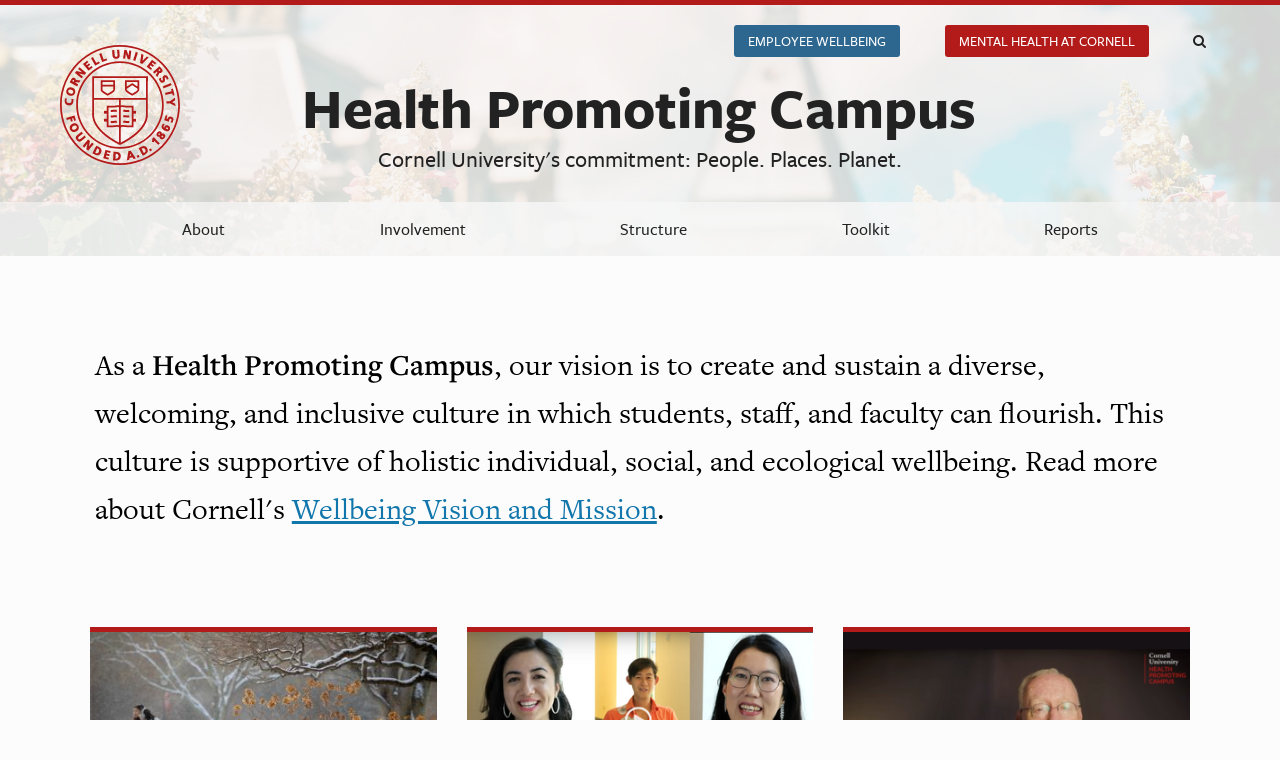

--- FILE ---
content_type: text/html; charset=UTF-8
request_url: https://healthpromotingcampus.cornell.edu/
body_size: 5785
content:

<!DOCTYPE html>
<html lang="en" dir="ltr">
<head>
  <meta http-equiv="X-UA-Compatible" content="IE=edge">
  <meta charset="utf-8" />
<noscript><style>form.antibot * :not(.antibot-message) { display: none !important; }</style>
</noscript><link rel="shortlink" href="https://healthpromotingcampus.cornell.edu/" />
<link rel="canonical" href="https://healthpromotingcampus.cornell.edu/" />
<meta name="Generator" content="Drupal 10 (https://www.drupal.org)" />
<meta name="MobileOptimized" content="width" />
<meta name="HandheldFriendly" content="true" />
<meta name="viewport" content="width=device-width, initial-scale=1.0" />
<link rel="icon" href="/themes/custom/cwd_mentalhealth/favicon.ico" type="image/vnd.microsoft.icon" />

  <title>Health Promoting Campus | Health Promoting Campus</title>

  <!-- Cornell.edu Typography -->
  <link rel="stylesheet" href="https://use.typekit.net/nwp2wku.css">

  <link rel="stylesheet" media="all" href="/sites/healthpromotingcampus/files/css/css_8ZORUwa-v2_ABJUw3tbYiCz6GnPwwANRrUOlH_am9vQ.css?delta=0&amp;language=en&amp;theme=cwd_mentalhealth&amp;include=eJxtjlEKgCAQBS9keaRYdVFpNXFXyttnUATR12Nmfp7d3WKAUXvaDNDE0ilmr-zwCbMABQSS8NfZ0lfjIWNX7WorQPONqkAFX6EEfspr5pZLMxQ5oFPcWTDp69EJPgs8Zw" />
<link rel="stylesheet" media="all" href="/sites/healthpromotingcampus/files/css/css_z-8aAy-Uwyo1mwtDBaKfetlXQddzv4IEEmSR3wi4NDc.css?delta=1&amp;language=en&amp;theme=cwd_mentalhealth&amp;include=eJxtjlEKgCAQBS9keaRYdVFpNXFXyttnUATR12Nmfp7d3WKAUXvaDNDE0ilmr-zwCbMABQSS8NfZ0lfjIWNX7WorQPONqkAFX6EEfspr5pZLMxQ5oFPcWTDp69EJPgs8Zw" />

  <script src="/sites/healthpromotingcampus/files/js/js_Kwc6u6di-lp5-yVN0e55APWyv_gAUjjevtLHOgcBehI.js?scope=header&amp;delta=0&amp;language=en&amp;theme=cwd_mentalhealth&amp;include=eJxty1EKgDAMA9ALOXekUbuiwzjHWlFv7xBBEL-avFBeaxYgLOko1JLnD3S8xzCQih-xDgSndiLl8fVJKEp1yjUV09sXyUZoA2z6-1PGl-Wwdmcf61YI_VMvlnU-fA"></script>

</head>
<body class="cu-seal cwd-mentalhealth sidebar home sidebar-right sidebar-tint sidebar-tint-edge">

  <nav id="skipnav" aria-label="Skip navigation"><a href="#main" tabindex="1">Skip to main content</a></nav>

  
    <div id="cu-search" class="cu-search">
  <div class="container-fluid">
    <form id="cu-search-form" role="search" action="https://www.cornell.edu/search/">
      <label for="cu-search-query" class="sr-only">Search:</label>
      <input type="text" id="cu-search-query" name="q" value="" size="30" tabindex="2">
      <button name="btnG" id="cu-search-submit" type="submit" value="go" tabindex="3"><span class="sr-only">Submit Search</span></button>

      <fieldset class="search-filters">
        <legend class="sr-only">Search Filters</legend>
        <input type="radio" id="cu-search-filter1" name="sitesearch" value="thissite" tabindex="2" checked="checked">
        <label for="cu-search-filter1"><span class="sr-only">Search </span>This Site</label>
        <input type="radio" id="cu-search-filter2" name="sitesearch" value="cornell" tabindex="2">
        <label for="cu-search-filter2"><span class="sr-only">Search </span>Cornell</label>
      </fieldset>
    </form>
  </div>
</div>




 
<div id="super-header" class="hpc">

  <header id="cu-header" aria-label="Health Promoting Campus">
  <div class="cu45-helper"></div>
  <div class="container-fluid cu-brand">
    <h1 class="cu-logo"><a href="https://www.cornell.edu"><img class="sr-only" src="/themes/custom/cwd_mentalhealth/images/cornell/bold_cornell_logo_simple_b31b1b.svg" alt="Cornell University" width="245" height="62"></a></h1>
    <div class="cu-unit">
      <h2>Health Promoting Campus</h2>
        <h3 class="sans">Cornell University&#039;s commitment: People. Places. Planet.</h3>
        </div>
    <div class="buttons">
        <nav id="utility-navigation" aria-label="Supplementary Navigation">
  
      <ul class="list-menu links">
                      <li class="report-medium" data-title="employee-wellbeing">
                           <a href="https://hr.cornell.edu/culture/wellbeing"><span>Employee Wellbeing</span></a>
              </li>
                      <li class="report-help" data-title="mental-health-at-cornell">
                           <a href="https://mentalhealth.cornell.edu"><span>Mental Health At Cornell</span></a>
              </li>
        
    </ul>
  

</nav>


      <button class="mobile-button" id="mobile-nav">Main Menu</button>
      <button class="mobile-button" id="cu-search-button">Toggle Search Form</button>
    </div>
  </div>
</header>

  <header id="site-header" aria-label="Site Navigation">
      
<nav class="dropdown-menu small" id="main-navigation" aria-label="Main Site Menu">
  <div class="container-fluid">
    <a id="mobile-home" href="/"><span class="sr-only">Home</span></a>
    
      
      <ul class="list-menu links">
                      <li data-title="about">
                  <a href="/hpc/about" data-drupal-link-system-path="node/216">About</a>
              </li>
                      <li data-title="involvement">
                  <a href="/hpc/involvement" data-drupal-link-system-path="node/226">Involvement</a>
              </li>
                      <li data-title="structure">
                  <a href="/hpc/structure" data-drupal-link-system-path="node/221">Structure</a>
              </li>
                      <li data-title="toolkit">
                  <a href="/hpc/toolkit" data-drupal-link-system-path="node/231">Toolkit</a>
              </li>
                      <li data-title="reports">
                  <a href="/reports" data-drupal-link-system-path="node/276">Reports</a>
              </li>
        
    </ul>
  

  </div>
</nav>


  </header>

  
      
  </div>

 


<div id="main-content" class="band landing-page">
  <main id="main" class="aria-target" tabindex="-1" aria-label="Main Content">
  <div class="container-fluid" >
    <div class="row">
      <article id="main-article" class="primary">
          

  
  <h1>Health Promoting Campus</h1>


<div data-drupal-messages-fallback class="hidden"></div>


  <div class="intro-text"><p>As a <strong>Health Promoting Campus</strong>, our vision is to create and sustain a diverse, welcoming, and inclusive culture in which students, staff, and faculty can flourish. This culture is supportive of holistic individual, social, and ecological wellbeing. Read more about Cornell's&nbsp;<a href="https://healthpromotingcampus.cornell.edu/missionandvision">Wellbeing Vision and Mission</a>.</p>
</div>


      </article>
    </div>
  </div>

  
  <div class="band section-heading">
  <div class="container-fluid">
    <div class="row">
      <div class="content">
      <div class="cwd-component cwd-card-grid three-card spotlight">
        <div class="cards">
          <div class="card-column">
           
      <div><div class="card">
    <div class="card-image">
      
<div class="card-media">
      <img src="/sites/healthpromotingcampus/files/spotlights/2025-12/MH%40C%20Landing%20Page.jpg" class="card-image" alt=""/></div> 
   <div class="card-description">
          <h3>Campus beauty in all seasons with Nature Rx</h3>
             
         <p><span>Research shows that spending time in nature can have real, tangible benefits for your health and well-being. Nature Rx aims to help more of our community members benefit from exploring the natural beauty on and around Cornell’s campus.</span></p>
     

                   <div class="spotlight-link"><a href="https://naturerx.cornell.edu/home" class="link-button large meta"><span><span class="zmdi zmdi-bookmark-outline"></span>Start exploring!</span><span class="zmdi zmdi-arrow-right"></span></a></div>
                </div>
    </div>
</div>
</div>
  
          </div>  
          <div class="card-column">
            
      <div><div class="card">
    <div class="card-image">
      
<div class="card-media">
      <img src="/sites/healthpromotingcampus/files/spotlights/2024-10/HPC%20student%20video%201_0.png" class="card-image" alt="Students discuss finding connection on campus."/></div> 
   <div class="card-description">
          <h3>Finding connection on campus</h3>
             
         <p><span>Students share what is was like when they first arrived at Cornell and how they went about finding connection and building community.</span></p>
     

                   <div class="spotlight-link"><a href="https://www.youtube.com/watch?v=zvc9sSQP3m0&amp;t=1s" class="link-button large meta"><span><span class="zmdi zmdi-bookmark-outline"></span>Watch the video</span><span class="zmdi zmdi-arrow-right"></span></a></div>
                </div>
    </div>
</div>
</div>
  
          </div>
            <div class="card-column">
              
      <div><div class="card">
    <div class="card-image">
      
<div class="card-media">
      <img src="/sites/healthpromotingcampus/files/spotlights/2025-03/HPC%20video%20graphics%20for%20site%20%281%29.png" class="card-image" alt=""/></div> 
   <div class="card-description">
          <h3>About the Okanagan Charter</h3>
             
         <p>Interim President Kotlikoff and other university leaders discuss what signing the Okanagan Charter means for Cornell.&nbsp;</p>
     

                   <div class="spotlight-link"><a href="https://www.youtube.com/watch?v=yEL2ycirbdM" class="link-button large meta"><span><span class="zmdi zmdi-bookmark-outline"></span>Watch the video</span><span class="zmdi zmdi-arrow-right"></span></a></div>
                </div>
    </div>
</div>
</div>
  
            </div>
          </div>
        </div>
      </div>
    </div>
  </div>
</div>

<div class="band padded accent1 scl-card-slider cornell-story " role="complementary" aria-label="Feature 1">
  <div class="band section-feature">
    <div class="card-slider max-1 pips-large no-background">
      <div class="cards">
        
<div class="card" style="background-image: url('/sites/healthpromotingcampus/files/spotlights/2025-04/640x360%20%283%29.png');">
  <div class="container-fluid">
    <div class="vertical-align">
      <div>
        <h3 >Protecting the Planet</h3>
        <p><span>As a Health Promoting Campus, our efforts to care for people, places, and the planet support a healthier, more sustainable, and just world for all.</span></p>
                  <p><a href="https://healthpromotingcampus.cornell.edu/careforourplanet" class="link-button large"><span><span class="zmdi zmdi-bookmark-outline"></span>Care for Our Planet</span><span class="zmdi zmdi-arrow-right"></span></a></p>
              </div>
    </div>
  </div>
</div>

      </div>
    </div>
  </div>
  </div>
<div class="band section-heading">
  <div class="container-fluid">
    <div class="row">
      <div class="content">
      <div class="cwd-component cwd-card-grid three-card spotlight">
        <div class="cards">
          <div class="card-column">
           
      <div><div class="card">
    <div class="card-image">
      
<div class="card-media">
      <img src="/sites/healthpromotingcampus/files/spotlights/2025-05/HPC%20video%20graphics%20for%20site%20%282%29_0.png" class="card-image" alt="Maia Tsignadze and family dye spring eggs"/></div> 
   <div class="card-description">
          <h3>Residential life supports a health promoting campus</h3>
             
         <p><span>Maia talks about how Hasbrouck’s welcoming community has enhanced her family’s Cornell experience.</span></p>
     

                   <div class="spotlight-link"><a href="https://www.instagram.com/p/DJFZNiBOWzZ/?utm_source=ig_web_copy_link&amp;igsh=MzRlODBiNWFlZA%3D%3D" class="link-button large meta"><span><span class="zmdi zmdi-bookmark-outline"></span>Get to know Maia </span><span class="zmdi zmdi-arrow-right"></span></a></div>
                </div>
    </div>
</div>
</div>
  
          </div>  
          <div class="card-column">
            
      <div><div class="card">
    <div class="card-image">
      
<div class="card-media">
      <img src="/sites/healthpromotingcampus/files/spotlights/2025-03/HPC%20video%20graphics%20for%20site.png" class="card-image" alt=""/></div> 
   <div class="card-description">
          <h3>From Policy to Practice: Rethinking Campus Wellbeing</h3>
             
         <p>Meet AVP of Student and Campus Life for Student Health and Wellbeing, Julie Edwards, for a conversation about prioritizing a health-promoting campus on the Inclusive Excellence Podcast.</p><p>&nbsp;</p><p>&nbsp;</p>
     

                   <div class="spotlight-link"><a href="https://hr.cornell.edu/culture/inclusion-belonging/learning-and-development/inclusive-excellence-podcast" class="link-button large meta"><span><span class="zmdi zmdi-bookmark-outline"></span>Listen in!</span><span class="zmdi zmdi-arrow-right"></span></a></div>
                </div>
    </div>
</div>
</div>
  
          </div>
            <div class="card-column">
              
      <div><div class="card">
    <div class="card-image">
      
<div class="card-media">
      <img src="/sites/healthpromotingcampus/files/spotlights/2025-12/MH%40C%20Landing%20Page%20%281%29_0.jpg" class="card-image" alt=""/></div> 
   <div class="card-description">
          <h3>2025 George Peter Award Winner</h3>
             
         <p><span>Michelle Artibee, director of workforce well-being, was the 2025 recipient of the George Peter Award for Dedicated Service.</span></p>
     

                   <div class="spotlight-link"><a href="https://news.cornell.edu/stories/2025/12/director-workforce-well-being-wins-george-peter-award" class="link-button large meta"><span><span class="zmdi zmdi-bookmark-outline"></span>Read the full story</span><span class="zmdi zmdi-arrow-right"></span></a></div>
                </div>
    </div>
</div>
</div>
  
            </div>
          </div>
        </div>
      </div>
    </div>
  </div>
</div>

<div class="band padded accent1 scl-card-slider cornell-story " role="complementary" aria-label="Feature 2">
  <div class="band section-feature">
    <div class="card-slider max-1 pips-large no-background">
      <div class="cards">
        
<div class="card" style="background-image: url('/sites/healthpromotingcampus/files/spotlights/2023-07/cropped-eagle-scaled-1_0.jpg');">
  <div class="container-fluid">
    <div class="vertical-align">
      <div>
        <h3 >U.S. Health Promoting Campus Network</h3>
        <p>Representatives from over 100 institutions of higher education aligned with the Okanagan Charter <span><span><span><span><span><span>–</span></span></span></span></span></span> including Cornell, the first Ivy <span><span><span><span><span><span>–</span></span></span></span></span></span> meet regularly to advance shared goals and strategies.</p>
                  <p><a href="http://ushpcn.org/" class="link-button large"><span><span class="zmdi zmdi-bookmark-outline"></span>Explore the network</span><span class="zmdi zmdi-arrow-right"></span></a></p>
              </div>
    </div>
  </div>
</div>

      </div>
    </div>
  </div>
  </div>


<div class="band padded accent1 scl-card-slider cornell-story " role="complementary" aria-label="Feature 3">
  <div class="band section-feature">
    <div class="card-slider max-1 pips-large no-background">
      <div class="cards">
        
<div class="card" style="background-image: url('/sites/healthpromotingcampus/files/spotlights/2025-08/FEATURE_SummerSupport_386x200.jpg');">
  <div class="container-fluid">
    <div class="vertical-align">
      <div>
        <h3 >10th Anniversary Brings Flourishing Framework</h3>
        <p><span>As the Okanagan Charter turns 10, a new Flourishing Framework helps higher education live up to its potential.</span></p>
                  <p><a href="https://learningwellmag.org/article/a-framework-for-flourishing" class="link-button large"><span><span class="zmdi zmdi-bookmark-outline"></span>The Framework</span><span class="zmdi zmdi-arrow-right"></span></a></p>
              </div>
    </div>
  </div>
</div>

      </div>
    </div>
  </div>
  </div>

    
  </main>

</div>
          
  <footer>
  <div class="main-footer">
    <div class="container-fluid sidebar-left">
      <div class="row">
        <div class="secondary">
            
<h2 class="h5">Contact Us</h2>
<p>For specific inquiries, please review key partners in our <a href="/hpc/structure">Community of Practice</a>. General inquiries can be sent to <a href="mailto:healthpromotingcampus@cornell.edu">healthpromotingcampus@cornell.edu</a>.</p>



        </div>
        <div class="primary">
            <div class="h3 sr-only">Quick Links</div>
<div id="block-footerlinks" class="footer-links padded three-col">
  <div>
    <h3 class="h6">Related Cornell Sites</h3>
<ul class="list-menu vertical">
  <li><a href="https://www.health.cornell.edu">Cornell Health</a></li>
  <li><a href="https://hr.cornell.edu/culture/wellbeing">Employee Wellbeing</a></li>
  <li><a href="https://sustainability.cornell.edu/">Sustainability at Cornell</a></li>
  <li><a href="https://scl.cornell.edu/">Student and Campus Life</a></li>
  <li><a href="https://mentalhealth.cornell.edu/">Mental Health at Cornell</a></li>
  <li><a href="https://www.vet.cornell.edu/giving/one-health">One Health</a></li>
  <li><a href="https://cals.cornell.edu/american-indian-indigenous-studies/about/land-acknowledgment">Cornell University Land Acknowledgment</a></li>
  <li><a href="https://hr.cornell.edu/about/workplace-rights/equal-education-and-employment">Equal Education &amp; Employment</a></li>
  </ul>

  </div>
  <div>
    <h3 class="h6">Other Trusted Resources</h3>
<ul class="list-menu vertical">
  <li><a href="https://www.healthpromotingcampuses.org/okanagan-charter">The Okanagan Charter</a></li>
  <li><a href="https://www.planetaryhealthalliance.org/home-page">Planetary Health Alliance</a></li>
  </ul>

  </div>
    <div>
    
  </div>
  </div>


        </div>

      </div>
    </div>
  </div>
  <div class="sub-footer">
    <div class="container-fluid sidebar-left">
      <div class="row">
          <div class="content footer-accessibility vertical-align">
  <p class="accessibility-message">
    If you have a disability and are having trouble accessing information on this website or need materials in an
    alternate format, contact  <a href="mailto:web-accessibility@cornell.edu">web-accessibility@cornell.edu</a> for
    assistance.
  </p>
</div>


      </div>
    </div>
  </div>
</footer>


  

  <script type="application/json" data-drupal-selector="drupal-settings-json">{"path":{"baseUrl":"\/","pathPrefix":"","currentPath":"node\/211","currentPathIsAdmin":false,"isFront":true,"currentLanguage":"en"},"pluralDelimiter":"\u0003","suppressDeprecationErrors":true,"ajaxPageState":{"libraries":"eJxtzmEKwyAMBeAL2XqkEjWoLNqQRNbefm5sFMp-5eV7BBJ36Ui0tXowzOTjDVx8pi2Aos-0B6BF7aTa8-UFIaEsGqWy6ccbdgOaBVn5d6eR7oyHzfnwSQYDrd_VMQhkAS76ay5ZR-cRqGrB5PRUw-bfH70AtY5TSw","theme":"cwd_mentalhealth","theme_token":null},"ajaxTrustedUrl":[],"data":{"extlink":{"extTarget":false,"extTargetAppendNewWindowDisplay":true,"extTargetAppendNewWindowLabel":"(opens in a new window)","extTargetNoOverride":false,"extNofollow":false,"extTitleNoOverride":false,"extNoreferrer":true,"extFollowNoOverride":false,"extClass":"ext","extLabel":"(link is external)","extImgClass":false,"extSubdomains":true,"extExclude":"","extInclude":"","extCssExclude":"#utility-navigation .list-menu","extCssInclude":"","extCssExplicit":"","extAlert":false,"extAlertText":"This link will take you to an external web site. We are not responsible for their content.","extHideIcons":false,"mailtoClass":"mailto","telClass":"","mailtoLabel":"(link sends email)","telLabel":"(link is a phone number)","extUseFontAwesome":false,"extIconPlacement":"append","extPreventOrphan":false,"extFaLinkClasses":"fa fa-external-link","extFaMailtoClasses":"fa fa-envelope-o","extAdditionalLinkClasses":"","extAdditionalMailtoClasses":"","extAdditionalTelClasses":"","extFaTelClasses":"fa fa-phone","allowedDomains":[],"extExcludeNoreferrer":""}},"cornell_mixpanel":"{\u0022proxy_server\u0022:\u0022https:\\\/\\\/mixpanel.hosting.cornell.edu\u0022,\u0022token\u0022:\u00222f43f4845cd0725f9aebec3e0f40fa2a\u0022,\u0022cross_subdomain_cookie\u0022:false,\u0022debug_mode\u0022:false,\u0022ignore_dnt\u0022:false,\u0022use_heatmap\u0022:false}","ckeditor5Premium":{"isMediaInstalled":true},"user":{"uid":0,"permissionsHash":"3cb1d4971735a6908ef878049201bc5ac96122c014f4537fe868d15b65900db2"}}</script>
<script src="/sites/healthpromotingcampus/files/js/js_njShPtrdk9gvY80zMJ1KdToxlqehYc7ngFwiF7sDAUI.js?scope=footer&amp;delta=0&amp;language=en&amp;theme=cwd_mentalhealth&amp;include=eJxty1EKgDAMA9ALOXekUbuiwzjHWlFv7xBBEL-avFBeaxYgLOko1JLnD3S8xzCQih-xDgSndiLl8fVJKEp1yjUV09sXyUZoA2z6-1PGl-Wwdmcf61YI_VMvlnU-fA"></script>


</body>
</html>


--- FILE ---
content_type: text/css
request_url: https://healthpromotingcampus.cornell.edu/sites/healthpromotingcampus/files/css/css_z-8aAy-Uwyo1mwtDBaKfetlXQddzv4IEEmSR3wi4NDc.css?delta=1&language=en&theme=cwd_mentalhealth&include=eJxtjlEKgCAQBS9keaRYdVFpNXFXyttnUATR12Nmfp7d3WKAUXvaDNDE0ilmr-zwCbMABQSS8NfZ0lfjIWNX7WorQPONqkAFX6EEfspr5pZLMxQ5oFPcWTDp69EJPgs8Zw
body_size: 75362
content:
/* @license GPL-2.0-or-later https://www.drupal.org/licensing/faq */
html{line-height:1.15;-ms-text-size-adjust:100%;-webkit-text-size-adjust:100%;}body{margin:0;}article,aside,footer,header,nav,section{display:block;}h1{font-size:2em;margin:0.67em 0;}figcaption,figure,main{display:block;}figure{margin:1em 40px;}hr{box-sizing:content-box;height:0;overflow:visible;}pre{font-family:monospace,monospace;font-size:1em;}a{background-color:transparent;-webkit-text-decoration-skip:objects;}abbr[title]{border-bottom:none;text-decoration:underline;text-decoration:underline dotted;}b,strong{font-weight:inherit;}b,strong{font-weight:bolder;}code,kbd,samp{font-family:monospace,monospace;font-size:1em;}dfn{font-style:italic;}mark{background-color:#ff0;color:#000;}small{font-size:80%;}sub,sup{font-size:75%;line-height:0;position:relative;vertical-align:baseline;}sub{bottom:-0.25em;}sup{top:-0.5em;}audio,video{display:inline-block;}audio:not([controls]){display:none;height:0;}img{border-style:none;}svg:not(:root){overflow:hidden;}button,input,optgroup,select,textarea{font-family:sans-serif;font-size:100%;line-height:1.2;margin:0;}button,input{overflow:visible;}button,select{text-transform:none;}button,html [type="button"],[type="reset"],[type="submit"]{-webkit-appearance:button;}button::-moz-focus-inner,[type="button"]::-moz-focus-inner,[type="reset"]::-moz-focus-inner,[type="submit"]::-moz-focus-inner{border-style:none;padding:0;}button:-moz-focusring,[type="button"]:-moz-focusring,[type="reset"]:-moz-focusring,[type="submit"]:-moz-focusring{outline:1px dotted ButtonText;}fieldset{padding:0.35em 0.75em 0.625em;}legend{box-sizing:border-box;color:inherit;display:table;max-width:100%;padding:0;white-space:normal;}progress{display:inline-block;vertical-align:baseline;}textarea{overflow:auto;}[type="checkbox"],[type="radio"]{box-sizing:border-box;padding:0;}[type="number"]::-webkit-inner-spin-button,[type="number"]::-webkit-outer-spin-button{height:auto;}[type="search"]{-webkit-appearance:textfield;outline-offset:-2px;}[type="search"]::-webkit-search-cancel-button,[type="search"]::-webkit-search-decoration{-webkit-appearance:none;}::-webkit-file-upload-button{-webkit-appearance:button;font:inherit;}details,menu{display:block;}summary{display:list-item;}canvas{display:inline-block;}template{display:none;}[hidden]{display:none;}*,*:before,*:after{-webkit-box-sizing:border-box;-moz-box-sizing:border-box;box-sizing:border-box;}.sr-only,.visually-hidden,.hidden,fieldset.semantic legend.sr-only,#main fieldset.semantic legend.sr-only{position:absolute;width:1px;height:1px;margin:-1px;padding:0;overflow:hidden;clip:rect(0,0,0,0);border:0;}.sr-only-focusable:active,.sr-only-focusable:focus{position:static;width:auto;height:auto;margin:0;overflow:visible;clip:auto;}.sr-only-spacial{opacity:0;transition:opacity 0.15s;}.sr-only-spacial:focus{opacity:1;}.container-fluid{margin-right:auto;margin-left:auto;padding-left:15px;padding-right:15px;}.container-fluid:before,.container-fluid:after{content:" ";display:table;}.container-fluid:after{clear:both;}.row{margin-left:-15px;margin-right:-15px;}.row > *{padding-left:15px;padding-right:15px;}.row:before,.row:after{content:" ";display:table;}.row:after{clear:both;}body{font-family:Verdana,sans-serif;font-size:14px;-webkit-font-smoothing:subpixel-antialiased;}main,#main,body > footer,#body-footer,.band{line-height:1.6;}a{color:#1176ac;}a:hover,a:focus{color:#000;}a:active{color:#666;}.base-font{font-family:Verdana,sans-serif;}h1,h2,h3,h4,h5,h6,p,ul,ol,dl,table,.h1,.h2,.h3,.h4,.h5,.h6{margin-top:0;}h1,h2,h3,.h1,.h2,.h3,.serif,.editorial,.editorial p{font-family:Georgia,serif;}h4,h5,h6,.h4,.h5,.h6,.sans,.lead,.intro,.page-toc{font-family:Avenir Next,-apple-system,system-ui,BlinkMacSystemFont,"Segoe UI",Roboto,Helvetica Neue,sans-serif;font-weight:normal;}h1,h2,h3,.h1,.h2,.h3{font-weight:normal;margin-bottom:0.7em;line-height:1.2;}h4,h5,h6,.h4,.h5,.h6{font-weight:normal;margin-bottom:1em;line-height:1.4;}h1,.h1{font-size:33px;line-height:1.1;}h2,.h2{font-size:28px;}h3,.h3{font-size:22px;}main h2,#main h2{color:#b31b1b;}main h3,#main h3{color:#000;}h4,.h4{font-size:17px;font-weight:500;}h5,.h5{font-size:16px;font-weight:600;color:#444;}h6,.h6{font-size:16px;color:#707070;}.intro,.lead{font-size:18px;}.secondary .intro,.secondary .lead{font-size:16px;}.intro strong,.lead strong,.intro b,.lead b{font-weight:700;}.editorial{font-size:16px;color:#333;padding:4% 4% 3%;}p,blockquote,pre,figure,a > figure:last-child,aside,ul,ol,dl,table,#main form{margin-bottom:1.5em;}li{margin-bottom:0.5em;}li > ul,li > ol{margin-top:0.5em;}ul.disc > li{list-style-type:disc;}ul.square > li{list-style-type:square;}ul.circle > li{list-style-type:circle;}ol.decimal-leading-zero > li{list-style-type:decimal-leading-zero;}ol.lower-alpha > li{list-style-type:lower-alpha;}ol.upper-alpha > li{list-style-type:upper-alpha;}ol.lower-roman > li{list-style-type:lower-roman;}ol.upper-roman > li{list-style-type:upper-roman;}code,kbd,pre,samp{font-family:Courier,monospace;}code,kbd,samp{background:rgba(0,0,0,0.07);-moz-border-radius:0;-webkit-border-radius:0;border-radius:0;}code{color:#b31b1b;font-size:100%;}.dark code,.dark kbd,.dark samp,.dark figure{background:rgba(255,255,255,0.07);color:#fff;}.intro code,.lead code{font-size:90%;}pre{overflow:auto;}mark{padding:0.1em 0.2em;}small,figcaption,.caption,h5 small,h6 small,.h5 small,.h6 small{font-size:85.714285714286%;}small figcaption,figcaption small,small .caption,.caption small{font-size:91.666666666667%;}.dark figcaption,.dark .caption{color:#ddd;}hr{border:none;border-bottom:1px solid #e5e5e5;margin-bottom:1.25em;clear:both;padding:1px 0;}hr.inline{clear:none;}hr.clear,hr.section-break,hr.section-header,hr.section-footer{clear:both;float:left;width:100% !important;}hr.section-break{margin:1.5em 0 2.25em;}hr.section-header{margin:0 0 2.25em;}hr.section-footer{margin:1.5em 0 0;}hr.fade{opacity:0.3;}h1:last-child,h2:last-child,h3:last-child,h4:last-child,h5:last-child,h6:last-child,p:last-child,ul:last-child,ol:last-child,dl:last-child,li:last-child,table:last-child,figure:last-child,aside:last-child,#main-content form:last-child,.panel:last-child,.row:last-child{margin-bottom:0;}abbr{cursor:help;}.vertical-align{display:-webkit-box;display:-webkit-flex;display:-moz-box;display:-ms-flexbox;display:flex;-webkit-box-align:center;-webkit-align-items:center;-moz-box-align:center;-ms-flex-align:center;align-items:center;}.flex,ul.custom.inline,ol.custom.inline,.flex-grid{display:-webkit-box;display:-webkit-flex;display:-moz-box;display:-ms-flexbox;display:flex;-webkit-flex-wrap:wrap;-ms-flex-wrap:wrap;flex-wrap:wrap;}.flex-nowrap,.flex-grow{-webkit-flex-wrap:nowrap;-ms-flex-wrap:nowrap;flex-wrap:nowrap;}.flex-grow > *{-webkit-box-flex:1;-webkit-flex-grow:1;-moz-box-flex:1;-ms-flex-positive:1;flex-grow:1;}.flex-end{-webkit-align-self:flex-end;-ms-flex-item-align:end;align-self:flex-end;}.flex-stretch{-webkit-box-align:stretch;-webkit-align-items:stretch;-moz-box-align:stretch;-ms-flex-align:stretch;align-items:stretch;}.flex-between{display:-webkit-box;display:-webkit-flex;display:-moz-box;display:-ms-flexbox;display:flex;-webkit-box-pack:justify;-webkit-justify-content:space-between;-moz-box-pack:justify;-ms-flex-pack:justify;justify-content:space-between;}.flex-duo{display:-webkit-box;display:-webkit-flex;display:-moz-box;display:-ms-flexbox;display:flex;margin-left:-10px;margin-right:-10px;}.flex-duo > *{min-width:35%;padding:0 10px;}@media (min-width:1200px){.flex-duo > *{min-width:25%;}}.stunt-double{background:none;pointer-events:none;position:absolute;top:0;height:100%;width:100%;}.icon-fa:before,.list-menu.nav a:after,.cwd-component .link.link-button-icon a:before,.header-emblem:before,.back-to-toc:before,ul.custom > li:before,ul.custom.recursive ul > li:before,.footer-accessibility:before{font:normal normal normal 14px/1 FontAwesome;speak:never;font-size:inherit;text-rendering:auto;-webkit-font-smoothing:antialiased;-moz-osx-font-smoothing:grayscale;}.icon-zmdi:before,.cwd-component .subheading.subheading-secondary h4:before,.cwd-component h4.subheading.subheading-secondary:before,.tutorial.tip:before,.tutorial.note:before,.breadcrumb li a:after,ul.custom.status > li:before,ul.custom.links > li:before{display:inline-block;font:normal normal normal 14px/1 'Material-Design-Iconic-Font';font-size:inherit;speak:never;text-rendering:auto;-webkit-font-smoothing:antialiased;-moz-osx-font-smoothing:grayscale;}.space-left{margin-left:0.25em;}.space-right{margin-right:0.25em;}.round{-moz-border-radius:100em;-webkit-border-radius:100em;border-radius:100em;}.curved{-moz-border-radius:6px;-webkit-border-radius:6px;border-radius:6px;}.squared{-moz-border-radius:0 !important;-webkit-border-radius:0 !important;border-radius:0 !important;}.framed{border:4px solid #fff;}.text-left{text-align:left;}.text-right{text-align:right;}.text-center{text-align:center;}.text-justify{text-align:justify;}.text-nowrap{white-space:nowrap;}.text-lowercase{text-transform:lowercase;}.text-uppercase,.uppercase{text-transform:uppercase;}.text-capitalize{text-transform:capitalize;}.text-weight-medium{font-weight:500;}.text-weight-semibold{font-weight:600;}.text-weight-bold{font-weight:700;}.text-white{color:#fff !important;}.text-black{color:#000 !important;}.text-gray{color:#666 !important;}.text-cornell-red{color:#b31b1b !important;}.puretext{text-transform:none !important;color:inherit !important;}.no-border{border:0 !important;}.no-margin{margin-bottom:0 !important;}.low-margin{margin-bottom:0.15em !important;}.quarter-margin{margin-bottom:0.25em !important;}.third-margin{margin-bottom:0.333em !important;}.half-margin{margin-bottom:0.5em !important;}.full-margin{margin-bottom:1em !important;}.high-margin{margin-bottom:1.5em !important;}.double-margin{margin-bottom:2em !important;}.triple-margin{margin-bottom:3em !important;}.quadrupal-margin{margin-bottom:4em !important;}.nobr{white-space:nowrap;}.tint{background:#f7f7f7;}.white{background:#fff;}.smallprint{color:#666;font-size:13px;line-height:1.6;}article aside .smallprint{color:#666a6b;}.fade{opacity:0.4;}.fade-bw,.fade-bw code{color:#767676 !important;}.invisible{visibility:hidden;}.relative{position:relative;}.clear{clear:both;}.full-clear{clear:both;float:left;width:100%;}.no-clear{clear:none !important;}a.inherit{color:inherit;text-decoration:none;border:0;}.dropshadow{-moz-box-shadow:0 1px 2px rgba(0,0,0,0.15);-webkit-box-shadow:0 1px 2px rgba(0,0,0,0.15);box-shadow:0 1px 2px rgba(0,0,0,0.15);}.dropshadow-dark{-moz-box-shadow:0 2px 3px rgba(0,0,0,0.3);-webkit-box-shadow:0 2px 3px rgba(0,0,0,0.3);box-shadow:0 2px 3px rgba(0,0,0,0.3);}.dropshadow-diffuse{-moz-box-shadow:0 1px 24px rgba(0,0,0,0.15);-webkit-box-shadow:0 1px 24px rgba(0,0,0,0.15);box-shadow:0 1px 24px rgba(0,0,0,0.15);}.header-emblem:before{content:'\f02e';padding-right:0.4em;color:#707070;}.receded{background:#87c5f0;display:block;overflow:hidden;}.receded img{vertical-align:middle;-webkit-filter:grayscale(0.6) brightness(120%);-moz-filter:grayscale(0.6) brightness(120%);-o-filter:grayscale(0.6) brightness(120%);-ms-filter:grayscale(0.6) brightness(120%);filter:grayscale(0.6) brightness(120%);opacity:0.7;transition:all .15s;-webkit-transition:all .15s;-moz-transition:all .15s;-o-transition:all .15s;-ms-transition:all .15s;}.ios .receded img,.android .receded img,a.receded:hover img,a.receded:focus img,a:hover .receded img,a:focus .receded img{-webkit-filter:grayscale(0) brightness(100%);-moz-filter:grayscale(0) brightness(100%);-o-filter:grayscale(0) brightness(100%);-ms-filter:grayscale(0) brightness(100%);filter:grayscale(0) brightness(100%);opacity:1;}#main article .full-window{float:none !important;width:auto !important;margin:42px 0;margin-left:-15px;margin-right:-15px;overflow:hidden;background:none;}#main article .full-window img{vertical-align:middle;width:100%;min-width:768px;margin-left:calc(50% - 384px);}.no-deco,.link-icon,.link-icon-right{text-decoration:none;}a.designer.no-deco{background:none !important;}.link-icon .fa,.link-icon .zmdi,.link-icon .icon,.deco .fa,.deco .zmdi,.deco .icon{padding-right:0.35em;}.link-icon-right .fa,.link-icon-right .zmdi,.link-icon-right .icon{padding-left:0.35em;}.link-block{background:rgba(0,0,0,0.07);padding:0.5em 0.8em 0.4em 0.7em;display:inline-block;line-height:1;}a.link-more{display:inline-block;line-height:1;text-decoration:none;white-space:nowrap;}a.link-button{font-family:Avenir Next,-apple-system,system-ui,BlinkMacSystemFont,"Segoe UI",Roboto,Helvetica Neue,sans-serif;background:#2d668e;font-weight:400;font-size:16px;padding:0.5em 0.8em;display:inline-block;line-height:1;color:#fff;text-decoration:none;white-space:nowrap;}a.link-button:hover,a.link-button:focus{background:#2471a7;}a.link-button:active{background:#185076;}a.link-button .fa,a.link-button .zmdi{font-size:18px;position:relative;top:0.5px;margin:0 -0.05em 0 0.5em;}a.link-more .fa,a.link-more .zmdi{position:relative;top:0.5px;margin:0 -0.05em 0 0.5em;}a.link-button .fa:first-child,a.link-more .fa:first-child,a.link-button .zmdi:first-child,a.link-more .zmdi:first-child{margin:0 0.5em 0 -0.05em;}#skipnav{position:absolute;top:10px;left:15px;z-index:7;}#skipnav a{color:#fff;padding:2px 8px;text-decoration:none;white-space:nowrap;position:absolute;left:-1000em;}#skipnav a:focus{background:#2e5690;left:0;}.aria-target:focus,.custom-focus:focus{outline:none;}body > footer,#body-footer{position:relative;z-index:2;background:#333;color:#bbb;padding:0;font-size:13px;text-align:center;}body > footer .sub-footer,#body-footer .sub-footer{background:#292929;font-size:13px;}body > footer .footer-links li,#body-footer .footer-links li{line-height:1.4;}body > footer .footer-links a,#body-footer .footer-links a{text-decoration:none;}body > footer .footer-links a:hover,body > footer .footer-links a:focus,#body-footer .footer-links a:hover,#body-footer .footer-links a:focus{text-decoration:underline;}body > footer a,#body-footer a{color:#fff;-moz-text-decoration-color:rgba(255,255,255,0.4);-webkit-text-decoration-color:rgba(255,255,255,0.4);text-decoration-color:rgba(255,255,255,0.4);}body > footer a:hover,body > footer a:focus,#body-footer a:hover,#body-footer a:focus{color:#fff;-moz-text-decoration-color:white;-webkit-text-decoration-color:white;text-decoration-color:white;}body > footer a:active,#body-footer a:active{color:#9b9b9b;-moz-text-decoration-color:rgba(255,255,255,0.4);-webkit-text-decoration-color:rgba(255,255,255,0.4);text-decoration-color:rgba(255,255,255,0.4);}body > footer .footer-links a,#body-footer .footer-links a,.footer-links-mimic a{color:#7bc9ff;-moz-text-decoration-color:rgba(123,201,255,0.4);-webkit-text-decoration-color:rgba(123,201,255,0.4);text-decoration-color:rgba(123,201,255,0.4);transition:color 0.2s,-moz-text-decoration-color 0.2s,-webkit-text-decoration-color 0.2s,text-decoration-color 0.2s;}body > footer .footer-links a:hover,body > footer .footer-links a:focus,#body-footer .footer-links a:hover,#body-footer .footer-links a:focus,.footer-links-mimic a:hover,.footer-links-mimic a:focus{color:#fff;-moz-text-decoration-color:white;-webkit-text-decoration-color:white;text-decoration-color:white;transition:none;}body > footer .footer-links a:active,#body-footer .footer-links a:active,.footer-links-mimic a:active{color:#9b9b9b;-moz-text-decoration-color:rgba(255,255,255,0.4);-webkit-text-decoration-color:rgba(255,255,255,0.4);text-decoration-color:rgba(255,255,255,0.4);}body > footer a.link-block,#body-footer a.link-block{background:rgba(109,195,255,0.15);text-decoration:none;font-family:Avenir Next,-apple-system,system-ui,BlinkMacSystemFont,"Segoe UI",Roboto,Helvetica Neue,sans-serif;font-size:24px;padding:0.5em 0.8em;margin-top:8px;}body > footer a.link-block:hover,body > footer a.link-block:focus,#body-footer a.link-block:hover,#body-footer a.link-block:focus{background:rgba(55,160,233,0.4);}body > footer a.link-block:active,#body-footer a.link-block:active{background:rgba(55,160,233,0.6);color:#fff;}body > footer .list-menu,#body-footer .list-menu{max-width:480px;max-width:80vw;margin:0 auto;float:none;}body > footer .list-menu.vertical li,#body-footer .list-menu.vertical li{padding:0.7em 0;border-top:1px solid #4c4c4c;}body > footer .main-footer,#body-footer .main-footer{padding:45px 0;}body > footer .sub-footer,#body-footer .sub-footer{padding:20px 0;}body > footer .h3,#body-footer .h3{color:#eee;}body > footer .h5,#body-footer .h5{color:#eee;font-size:14px;margin-top:0.3em;}body > footer .h6,#body-footer .h6{color:#eee;font-size:14px;text-transform:uppercase;margin-top:0.5em;}body > footer ul li,#body-footer ul li{font-size:13px;}.footer-links{margin-bottom:0;}.footer-links > *{float:left;width:100%;margin:2em 0 2em;}body > footer .sub-footer .primary,#body-footer .sub-footer .primary{margin-bottom:20px;}body > footer .sub-footer .list-menu,#body-footer .sub-footer .list-menu{padding-bottom:20px;border-bottom:1px solid #3c3c3c;}body > footer .sub-footer .list-menu li,#body-footer .sub-footer .list-menu li{float:none;display:inline;padding:0;margin:0.2em 0.6em;}.sub-footer .two-col,.sub-footer .two-col li{margin-bottom:0;}.sub-footer .two-col > *{margin-top:5px;margin-bottom:5px;}.sub-footer .two-col ul.custom{justify-content:center;}.sub-footer ul.custom .fa-universal-access{font-size:17px;margin-right:0.3em;position:relative;top:1px;}@media (min-width:768px){.sub-footer .two-col > *{margin-top:0;margin-bottom:0;}.sub-footer .two-col > :first-child ul.custom{justify-content:flex-start;}.sub-footer .two-col > :last-child ul.custom{justify-content:flex-end;}}body > footer .social,#body-footer .social{line-height:0;display:flex;justify-content:center;max-width:380px;margin:30px auto 0;}body > footer .social > a,#body-footer .social > a{padding:2px 8px;}body > footer .social img,#body-footer .social img{opacity:0.7;width:48px;height:auto;max-width:100%;}body > footer .social > a:first-of-type,#body-footer .social > a:first-of-type{padding-left:0;}body > footer .social > a:last-of-type,#body-footer .social > a:last-of-type{padding-right:0;}body > footer .social img:hover,body > footer .social img:focus,#body-footer .social img:hover,#body-footer .social img:focus{opacity:1;}.footer-accessibility{line-height:1.4;}.footer-accessibility:before{content:none;font-size:28px;padding-right:9px;opacity:0.8;}.light .footer-accessibility:before{opacity:0.5;}.light .footer-accessibility a{color:#1176ac;-moz-text-decoration-color:#1176ac;-webkit-text-decoration-color:#1176ac;text-decoration-color:#1176ac;}.light .footer-accessibility a:hover,.light .footer-accessibility a:focus{color:#000;-moz-text-decoration-color:#000;-webkit-text-decoration-color:#000;text-decoration-color:#000;}.light .footer-accessibility a:active{color:#666;-moz-text-decoration-color:#666;-webkit-text-decoration-color:#666;text-decoration-color:#666;}article footer{background:#f7f7f7;color:#666;padding:20px;overflow:hidden;clear:both;font-size:13px;}article aside{overflow:hidden;background:#eff7fa;padding:20px;border:1px solid #dfeff5;}article aside.column{background:transparent;padding:0 0 20px;border:0;border-bottom:2px solid #ebebeb;}article aside.column > figure:first-child,article aside.column > img:first-child,article aside.column > :first-child figure,article aside.column > :first-child img{margin-top:0;}blockquote{margin:0 0 2em;padding:3px 0 3px 20px;border-left:1px solid #e6e6e6;}blockquote.offset,blockquote.impact{font-family:Iowan Old Style,Georgia,Athelas,Baskerville,Sitka Display,Constansia,serif;font-size:20px;line-height:1.45;color:#444;background:#fff;border:1px solid #e6e6e6;border-left-color:#b31b1b;margin:1.25em 0;padding:15px 30px;clear:both;}blockquote.offset p,blockquote.impact p{font-size:20px;line-height:1.45;}blockquote footer,blockquote.offset footer,blockquote.impact footer{background:none;padding:0;}q{quotes:"“" "”" "‘" "’";}blockquote q:before{content:open-quote;position:absolute;margin-left:-0.65em;}blockquote q:after{content:close-quote;margin-left:0.2em;}figure{background:rgba(0,0,0,0.05);clear:both;margin:1em 0;}div > figure{margin-top:0;}.caption{background:rgba(0,0,0,0.05);clear:both;margin:0 0 1em;}a figure:last-child:after{content:'';}.secondary figure{margin:0;background:#fff;-moz-box-shadow:0 2px 8px rgba(0,0,0,0.05);-webkit-box-shadow:0 2px 8px rgba(0,0,0,0.05);box-shadow:0 2px 8px rgba(0,0,0,0.05);}figure img{display:block;width:100%;height:auto;}figcaption,.caption{padding:0.55em 0.6em;color:#555;clear:both;}a figcaption{text-decoration:none;}main,#main{padding-top:2.5em;padding-bottom:2.5em;background:#fff;}article section{float:left;clear:both;width:100%;padding:0 0 3em;margin-bottom:2.5em;border-bottom:1px solid #ebebeb;}article section.no-border{padding:0 0 1.5em;margin-bottom:1em;}article section:last-child,article section.no-border:last-child{padding-bottom:0;margin-bottom:0;border-bottom:0;}.row > .primary,.row > .secondary{float:left;width:100%;margin-bottom:2.5em;}main .row > .primary:after,main .row > .secondary:after{content:'';display:block;float:left;width:100%;min-height:1px;margin-top:3em;border-bottom:1px solid #ebebeb;clear:both;}main .row > .primary:last-child:after,main .row > .secondary:last-child:after{border-bottom:0;}main .row > .primary:last-child:after{content:none;}.row > .secondary:last-child{margin-bottom:0;}.band,body > footer,body > header,#body-footer,#cu-header,#site-header{float:left;width:100%;}.band.padded{padding:2.5em 0;}.band.fullwidth > .container-fluid{max-width:none;}.band.accent1{background:#e8f3f8;}.band.accent2{background:#f6f6f6;}.band.accent3{background:#333;}main .row > .secondary:empty,main .row > .secondary.empty{display:none;}#main-content{background:#fff;overflow-x:hidden;overflow-y:visible;}.content-block{float:left;width:100%;margin:0 0 2em;}.content-block + .content-block,.secondary-navigation + .content-block{border-top:1px solid #ebebeb;padding-top:1.75em;}.flex-grid > *{width:100%;}#main article .flex-grid{margin-bottom:1.5em;}.flex-grid.demo > *:nth-child(5n+1),.flex-grid.demo .flex-grid > *:nth-child(5n+5){background:rgba(255,210,210,0.9);}.flex-grid.demo > *:nth-child(5n+2),.flex-grid.demo .flex-grid > *:nth-child(5n+4){background:rgba(210,255,210,0.9);}.flex-grid.demo > *:nth-child(5n+3){background:rgba(210,210,255,0.9);}.flex-grid.demo > *:nth-child(5n+4),.flex-grid.demo .flex-grid > *:nth-child(5n+2){background:rgba(255,255,210,0.9);}.flex-grid.demo > *:nth-child(5n+5),.flex-grid.demo .flex-grid > *:nth-child(5n+1){background:rgba(210,255,255,0.9);}table{font-size:13px;width:100%;margin-bottom:3em;border-collapse:collapse;}table caption{padding:0.6em 0;border-top:2px solid #e8e8e8;font-family:Avenir Next,-apple-system,system-ui,BlinkMacSystemFont,"Segoe UI",Roboto,Helvetica Neue,sans-serif;font-size:16px;font-weight:400;}table .blank{background:none !important;}table td,table th{background:#fff;padding:0.4em 0.6em;border:1px solid #d9d9d9;border-width:0 1px;}table.compact td,table.compact th{font-size:12px;padding:0.2em 0.3em;}table td:first-child,table th:first-child{border-left-width:0;}table td:last-child,table th:last-child{border-right-width:0;}table th{background:#fafafa;text-align:left;}table thead th,table thead td{background:#efefef;border-bottom-width:1px;}table th.text-center{text-align:center;}table.bordered tr > *{border-width:1px;}table.flat tr > *{border-width:0;}table.flat td,table.flat th{padding:0.8em;background:#fafafa;}table.flat th{background:#f2f2f2;}table.flat th[scope='col'],table.flat thead th,table.flat thead td{background:#e6e6e6;}table.striped tr:nth-child(even) td{background:#f7f7f7;}table.striped tbody tr:nth-child(even) th{background:#f0f0f0;}table.flat.striped tr:nth-child(even) td{background:#ededed;}table.flat.striped tbody tr:nth-child(even) th{background:#e8e8e8;}table.colored td{background:#f6ffff;border-color:#afbfc9;}table.colored.striped tr:nth-child(even) > td{background:#ebf3f8;}table.colored th[scope='col'],table.colored thead th,table.colored thead td,table.flat.colored th[scope='col'],table.flat.colored thead th,table.flat.colored thead td{background:#cfe3ef;border-color:#afbfc9;}table.flat.colored tr > th[scope='row']{border-right-width:1px;}table.rainbow tr *{border-color:#aaa;}table.rainbow tr > *:nth-child(5n+1){background:#f6ffff;}table.rainbow tr > *:nth-child(5n+2){background:#f6fff7;}table.rainbow tr > *:nth-child(5n+3){background:#fffff6;}table.rainbow tr > *:nth-child(5n+4){background:#fff7fa;}table.rainbow tr > *:nth-child(5n+5){background:#fcf7ff;}table.rainbow thead tr > *:nth-child(5n+1){background:#cfe3ef;}table.rainbow thead tr > *:nth-child(5n+2){background:#cfefd1;}table.rainbow thead tr > *:nth-child(5n+3){background:#efe7cf;}table.rainbow thead tr > *:nth-child(5n+4){background:#efd3d1;}table.rainbow thead tr > *:nth-child(5n+5){background:#e7d1f1;}table.rainbow.striped tr:nth-child(even) > td:nth-child(5n+1){background:#ebf3f8;}table.rainbow.striped tr:nth-child(even) > td:nth-child(5n+2){background:#ebf8ec;}table.rainbow.striped tr:nth-child(even) > td:nth-child(5n+3){background:#f8f5eb;}table.rainbow.striped tr:nth-child(even) > td:nth-child(5n+4){background:#f8edec;}table.rainbow.striped tr:nth-child(even) > td:nth-child(5n+5){background:#f5ecf9;}table.colored tr > th[scope='row'],table.rainbow tr > th[scope='row']{background:#fafafa !important;}table.colored.striped tr:nth-child(even) > th[scope='row'],table.flat.colored .blank,table.rainbow.striped tr:nth-child(even) > th[scope='row'],table.flat.rainbow .blank,table.rainbow thead th:not([scope='col']){background:#f0f0f0 !important;}table.flat.sectioned thead th,table.flat.sectioned thead td{border-bottom-width:1px;}table.flat.sectioned tbody > tr:first-child > td{border-top:1px solid #d9d9d9;}table.flat.sectioned tbody > tr:first-child > th{border-top:1px solid #d9d9d9;}table.sectioned tbody:before{content:'';display:block;height:1.5em;}#main form p,#main form ul,#main form ol,form.form p,form.form ul,form.form ol{margin-bottom:1.25em;}#main form .description p,#main form .description ul,#main form .description ol,#form.form .description p,form.form .description ul,form.form .description ol{margin-bottom:0.5em;}#main form .description :last-child,form.form .description :last-child{margin-bottom:0;}#main form .form-item,#main form .form-actions,form.form .form-item,form.form .form-actions{margin-bottom:1.5em;line-height:1.4;}#main form label,form.form label{font-family:Avenir Next,-apple-system,system-ui,BlinkMacSystemFont,"Segoe UI Semibold","Segoe UI",Roboto,Helvetica Neue,sans-serif;font-size:15px;font-weight:600;display:block;margin:0 0 0.2em;color:#333;max-width:600px;}#main form .option-label,#main form label.option-label,form.form .option-label,form.form label.option-label{color:#222;}form.compact label,form.compact .option-label{font-size:85.7142857142857% !important;}#main form input,#main form textarea,form.form input,form.form textarea{font-size:16px;margin:0 0 0.25em;max-width:600px;font-family:-apple-system,system-ui,BlinkMacSystemFont,Avenir Next,"Segoe UI",Roboto,Helvetica Neue,sans-serif;}#main form input[type='text'],form.form input[type='text'],#main form input[type='password'],form.form input[type='password'],#main form input[type='email'],form.form input[type='email'],#main form input[type='url'],form.form input[type='url'],#main form input[type='search'],form.form input[type='search'],#main form input[type='tel'],form.form input[type='tel']{-webkit-appearance:none;appearance:none;width:100%;padding:0.4em 0.5em;border:1px solid #949494;border-radius:0;}#main form textarea,#main form textarea{width:100%;padding:0.5em 0.7em;line-height:1.4;display:block;-webkit-appearance:none;appearance:none;border:1px solid #949494;}#main form input[type='datetime'],form.form input[type='datetime'],#main form input[type='datetime-local'],form.form input[type='datetime-local'],#main form input[type='date'],form.form input[type='date'],#main form input[type='month'],form.form input[type='month'],#main form input[type='time'],form.form input[type='time'],#main form input[type='week'],form.form input[type='week'],#main form input[type='number'],form.form input[type='number']{width:100%;padding:0.4em 0.5em;border-radius:0;min-height:30px;}#main form input[type='text']:focus,form.form input[type='text']:focus,#main form input[type='password']:focus,form.form input[type='password']:focus,#main form input[type='email']:focus,form.form input[type='email']:focus,#main form input[type='url']:focus,form.form input[type='url']:focus,#main form input[type='search']:focus,form.form input[type='search']:focus,#main form input[type='tel']:focus,form.form input[type='tel']:focus,#main form textarea:focus,form.form textarea:focus{border-color:#444;}input.icon{padding-left:35px !important;padding-left:calc(0.7em + 24px) !important;background-repeat:no-repeat !important;background-position:0.7em center;}input.icon[type='search']:not(:focus){background:url(/themes/custom/cwd_base/images/layout/icon_search_fade.svg) 0.7em center,url(/themes/custom/cwd_base/images/layout/icon_search.svg) -100% center;}input.icon[type='tel']:not(:focus){background:url(/themes/custom/cwd_base/images/layout/icon_phone_fade.svg) 0.7em center,url(/themes/custom/cwd_base/images/layout/icon_phone.svg) -100% center;}input.icon[type='url']:not(:focus){background:url(/themes/custom/cwd_base/images/layout/icon_globe_fade.svg) 0.7em center,url(/themes/custom/cwd_base/images/layout/icon_globe.svg) -100% center;}input.icon[type='email']:not(:focus){background:url(/themes/custom/cwd_base/images/layout/icon_mail_fade.svg) 0.7em center,url(/themes/custom/cwd_base/images/layout/icon_mail.svg) -100% center;}input.icon[type='password']:not(:focus){background:url(/themes/custom/cwd_base/images/layout/icon_lock_fade.svg) 0.7em center,url(/themes/custom/cwd_base/images/layout/icon_lock.svg) -100% center;}input.icon[type='search']{background-image:url(/themes/custom/cwd_base/images/layout/icon_search.svg);}input.icon[type='tel']{background-image:url(/themes/custom/cwd_base/images/layout/icon_phone.svg);}input.icon[type='url']{background-image:url(/themes/custom/cwd_base/images/layout/icon_globe.svg);}input.icon[type='email']{background-image:url(/themes/custom/cwd_base/images/layout/icon_mail.svg);}input.icon[type='password']{background-image:url(/themes/custom/cwd_base/images/layout/icon_lock.svg);}input.icon:focus{background-position:0.7em center !important;}#main form select,form.form select{font-size:16px;margin:0.1em 0 0.2em;max-width:600px;width:100%;padding:0.5em 0.7em;-webkit-appearance:none;appearance:none;border:1px solid #767676;border-radius:0;background:#f9f9f9;background-repeat:no-repeat;background-position:100% 50.5%;font-family:-apple-system,system-ui,BlinkMacSystemFont,Avenir Next,"Segoe UI",Roboto,Helvetica Neue,sans-serif;}#main form select:not([multiple]):not([size])::-ms-expand,#main form select:not([multiple])[size='1']::-ms-expand,form.form select:not([multiple]):not([size])::-ms-expand,form.form select:not([multiple])[size='1']::-ms-expand{display:none;}#main form select:not([multiple]):not([size]),#main form select:not([multiple])[size='1'],form.form select:not([multiple]):not([size]),form.form select:not([multiple])[size='1']{border-radius:5px;background-image:url(/themes/custom/cwd_base/images/layout/unfold-band-defaultblue.svg);background-image:url(/themes/custom/cwd_base/images/layout/unfold-band-defaultblue.svg),linear-gradient(to bottom,#fcfcfc 0%,#eeeeee 100%);padding:0.35em 0.9em 0.35em 0.7em;padding:0.35em calc(0.7em + 27px) 0.35em 0.7em;}#main form .use-size-attr,#main .use-size-attr input,#main .use-size-attr select,#main .use-size-attr textarea,form.form .use-size-attr,form.form.use-size-attr input,form.form.use-size-attr select,form.form.use-size-attr textarea{width:auto !important;max-width:100%;}#main form .description,form.form .description{font-size:13px;color:#666;max-width:600px;}form.compact .description,form.compact legend{font-size:78.5714285714286% !important;}#main form .panel,#main form .messages,form.form .panel,form.form .messages{max-width:600px;}#main form input[type='submit'],form.form input[type='submit'],#main form input[type='reset'],form.form input[type='reset'],#main form input[type='button'],form.form input[type='button'],#main form input#edit-reset[type='submit'],form.form input#edit-reset[type='submit']{-webkit-appearance:none;appearance:none;background:#767676;color:#fff;border:0;padding:0.5em 1.5em;font-family:-apple-system,system-ui,BlinkMacSystemFont,Avenir Next,"Segoe UI",Roboto,Helvetica Neue,sans-serif;cursor:pointer;transition:background .1s;}#main form input[type='reset']:hover,#main form input[type='reset']:focus,#main form input[type='button']:hover,#main form input[type='button']:focus,#main form input#edit-reset[type='submit']:hover,#main form input#edit-reset[type='submit']:focus,form.form input[type='reset']:hover,form.form input[type='reset']:focus,form.form input[type='button']:hover,form.form input[type='button']:focus,form.form input#edit-reset[type='submit']:hover,form.form input#edit-reset[type='submit']:focus{background:#888;}#main form input[type='reset']:active,form.form input[type='reset']:active,#main form input[type='button']:active,form.form input[type='button']:active,#main form input#edit-reset[type='submit']:active,form.form input#edit-reset[type='submit']:active{background:#666;}#main form input[type='submit'],form.form input[type='submit']{background:#2d668e;}#main form input[type='submit']:hover,#main form input[type='submit']:focus,form.form input[type='submit']:hover,form.form input[type='submit']:focus{background:#2471a7;}#main form input[type='submit']:active,form.form input[type='submit']:active{background:#185076;}#main form input[type='checkbox'],#main form input[type='radio'],form.form input[type='checkbox'],form.form input[type='radio']{vertical-align:middle;width:20px !important;height:20px !important;-webkit-appearance:none;appearance:none;font-size:16px;margin:0.1em 0 0.25em;padding:0;border:1px solid #808080;border-radius:3px;background:#f9f9f9;background-repeat:no-repeat;background-position:50% 51%;clear:left;}#main form input[type='radio'],form.form input[type='radio']{background-position:50% 50%;}#main form input[type='checkbox']:active,#main form input[type='radio']:active,form.form input[type='checkbox']:active,form.form input[type='radio']:active{background-color:#ccc;}#main form input[type='checkbox']::-ms-check,form.form input[type='checkbox']::-ms-check{border-radius:3px;}#main form input[type='radio'],form.form input[type='radio']{border-radius:100%;}#main form input[type='radio']::-ms-check,form.form input[type='radio']::-ms-check{border-radius:100%;}#main form input[type='checkbox']:checked,form.form input[type='checkbox']:checked{background-color:#45729f;border-color:#333;background-image:url(/themes/custom/cwd_base/images/layout/checked.svg);}#main form input[type='radio']:checked,form.form input[type='radio']:checked{background-color:#45729f;border-color:#333;background-image:url(/themes/custom/cwd_base/images/layout/checked-radio.svg);}#main form input[type='checkbox']:checked::-ms-check,#main form input[type='radio']:checked::-ms-check,form.form input[type='checkbox']:checked::-ms-check,form.form input[type='radio']:checked::-ms-check{display:none;}#main form input[type='checkbox']:checked:active,form.form input[type='checkbox']:checked:active{background-color:#222;}#main form input[type='checkbox'] + label,#main form input[type='radio'] + label,form.form input[type='checkbox'] + label,form.form input[type='radio'] + label{display:inline;font-weight:normal;font-family:inherit;font-size:inherit;margin-left:0.25em;}#main form input[type='checkbox'] + .option-label,#main form input[type='radio'] + .option-label,form.form input[type='checkbox'] + .option-label,form.form input[type='radio'] + .option-label{margin-left:0;padding-left:0.25em;}#main fieldset,form.form fieldset{border:1px solid #e0e0e0;margin-left:0;margin-right:0;}#main fieldset legend,form.form fieldset legend{padding-left:6px;padding-right:6px;margin:0 0 1em -6px;font-size:92.8571428571429%;color:#666;}fieldset.semantic,fieldset fieldset,form.webform-submission-form fieldset{border:0 !important;padding:0 !important;}fieldset.semantic legend,#main fieldset.semantic legend,fieldset fieldset legend,#main fieldset fieldset legend,form.webform-submission-form fieldset legend,#main form.webform-submission-form fieldset legend{display:block;width:100%;padding-left:10px !important;padding-right:0 !important;padding-bottom:3px;margin:0 0 2em;font-family:Iowan Old Style,Georgia,Athelas,Baskerville,Sitka Display,Constansia,serif;font-size:18px;border-bottom:1px solid #e0e0e0;color:#444;border-left:4px solid #b31b1b;}fieldset fieldset legend,#main fieldset fieldset legend,fieldset.semantic fieldset legend,#main fieldset.semantic fieldset legend,form.webform-submission-form fieldset fieldset legend,#main form.webform-submission-form fieldset fieldset legend{padding-left:0 !important;padding-bottom:0;margin:0 0 1.5em;font-family:Verdana,sans-serif;font-size:92.8571428571429%;color:#666 !important;border-left:0;}fieldset.semantic fieldset legend,#main fieldset.semantic fieldset legend{color:#444;}fieldset * + fieldset{margin-top:1.5em;}fieldset.semantic * + fieldset{margin-top:2.5em;}#main fieldset fieldset:last-child{margin-bottom:0.35em;}#main form .description + label,#main form label + input + label,#main form label + select + label,#main form .description + [type='hidden'] + label,#main form label + input + [type='hidden'] + label,#main form label + select + [type='hidden'] + label,#main form .option-label + label,#main form .option-label + [type='hidden'] + label,#main form .description + input[type='submit'],#main form .option-label + input[type='submit'],#main form input + input[type='submit'],#main form textarea + input[type='submit'],#main form select + input[type='submit'],form.form .description + label,form.form label + input + label,form.form label + select + label,form.form .description + [type='hidden'] + label,form.form label + input + [type='hidden'] + label,form.form label + select + [type='hidden'] + label,form.form .option-label + label,form.form .option-label + [type='hidden'] + label,form.form .description + input[type='submit'],form.form .option-label + input[type='submit'],form.form input + input[type='submit'],form.form textarea + input[type='submit'],form.form select + input[type='submit']{margin-top:1.5em;}#main form .description + *,form.form .description + *{margin-top:0.5em;}.form-item input[type='checkbox'] + .option-label{padding-left:0.25em;}.form-item .option-label + input[type='radio']{padding-left:0.25em;}.form-item.tint{background:#f7f7f7;padding:0.5em;margin-bottom:3px !important;}.form-item.tint + .form-actions{margin-top:1.5em;}form.no-constrain label,form.no-constrain input,form.no-constrain textarea,form.no-constrain .description,form.no-constrain .panel,form.no-constrain .messages{max-width:100% !important;}#main form input:focus,#main form textarea:focus,#main form select:focus,#main form button:focus,form.form input:focus,form.form textarea:focus,form.form select:focus,form.form button:focus{outline:0;box-shadow:0 0 0 4px rgba(45,135,184,0.5);box-shadow:0 0 0 2px white,0 0 0 5px rgba(43,163,227,0.4);}#main form ::-moz-placeholder,form.form ::-moz-placeholder{font-size:14px;line-height:1.3;opacity:1;}#main form ::-ms-input-placeholder,form.form ::-ms-input-placeholder{font-size:14px;line-height:1.3;}#main form ::-webkit-input-placeholder,form.form ::-webkit-input-placeholder{font-size:14px;line-height:1.3;}.list-menu,.list-menu > ul,.list-menu .menu-block-wrapper > ul{padding:0;margin:0 0 1.5em;list-style:none;float:left;width:100%;clear:both;}.list-menu + h2,.list-menu + h3,.list-menu + h4,.list-menu + h5,.list-menu + h6{clear:left;}.list-menu:last-child,.list-menu > ul:last-child,.list-menu .menu-block-wrapper > ul:last-child{margin-bottom:0;}.list-menu li{float:left;display:block;background:none !important;padding:0 0.6em 0 0;margin:0 0.6em 0.6em 0;border-width:0 1px 0 0;}.list-menu li:last-child{border-right-width:0;}.list-menu.vertical li{float:none;padding:0.4em 0;margin:0;border-width:0 0 1px 0;}.list-menu.vertical li:first-child{border-top-width:1px;}.list-menu.divs li{border-color:#e5e5e5;border-style:solid;}.list-menu.links li{padding:0;margin:0 2px 2px 0;}.list-menu.links.vertical li{margin-right:0;}.list-menu.links a{display:block;background:#f5f5f5;background:rgba(0,0,0,0.04);padding:0.4em 0.7em;}.list-menu.links a:hover,.list-menu.links a:focus{background:rgba(0,0,0,0.07);color:#000;}.list-menu.links a:active{background:rgba(0,0,0,0.12);}ul.list-menu.links.vertical ul,.list-menu.links.vertical ul ul{margin-top:2px;}.list-menu li.icon:before{padding-right:6px;}.list-menu.cols-2 li,.list-menu.cols-3 li,.list-menu.cols-4 li{width:100%;}#main-navigation{background:#666;color:#fff;}#main-navigation li{margin:0 1px 0 0;font-family:-apple-system,system-ui,BlinkMacSystemFont,Avenir Next,"Segoe UI",Roboto,Helvetica Neue,sans-serif;font-size:15px;line-height:18px;}#main-navigation a,#main-navigation button{color:#fff;padding:14px 1.5em;text-decoration:none;background:transparent;-webkit-transition:background-color .15s;-moz-transition:background-color .15s;-o-transition:background-color .15s;-ms-transition:background-color .15s;transition:background-color .15s;}#main-navigation li.current-menu-item > a,#main-navigation li.current-menu-ancestor > a,#main-navigation li.active-trail > a,#main-navigation .container-fluid > ul > li.menu-item--active-trail > a,#main-navigation a:hover,#main-navigation button:hover,#main-navigation li.active > a,#main-navigation > .container-fluid > ul > li > a.is-active,#main-navigation li:hover > a,.dropdown-menu li:hover > a{background:#444;background:rgba(0,0,0,0.3);}#main-navigation a:focus,#main-navigation button:focus{background:#444;background:rgba(0,0,0,0.3);}#main-navigation abbr{font-family:Courier,monospace;color:#de604c;background:rgba(0,0,0,0.8);font-size:86.6666666666667%;padding:2px 4px;}.dropdown-menu-on-demand.debug a[tabindex='-1']{background:#b31b1b !important;}.dropdown-menu ul ul{position:absolute;z-index:100;background:#555;width:auto;min-width:12em;max-width:24em;margin:0 !important;overflow:hidden;height:0;opacity:0;-ms-filter:'progid:DXImageTransform.Microsoft.Alpha(Opacity=0)';-webkit-transition:opacity 0s linear .15s;-moz-transition:opacity 0s linear .15s;-o-transition:opacity 0s linear .15s;-ms-transition:opacity 0s linear .15s;transition:opacity 0s linear .15s;}.dropdown-menu ul ul.flip{right:0;}.dropdown-menu ul ul > li,#main-navigation.dropdown-menu ul ul > li{margin:0;}.dropdown-menu ul ul > li:first-child{border-top:1px solid #888;}.dropdown-menu a .fa{margin-left:0.5em;}.dropdown-menu li.parent.open > ul{overflow:visible;height:auto;opacity:1;z-index:101;-ms-filter:'progid:DXImageTransform.Microsoft.Alpha(Opacity=100)';}.dropdown-menu ul ul a{-webkit-transition:background-color 0s;-moz-transition:background-color 0s;-o-transition:background-color 0s;-ms-transition:background-color 0s;transition:background-color 0s;}.dropdown-menu ul ul ul{top:0;left:100%;border-left:1px solid #888;-moz-box-shadow:0 -2px 0 #888;-webkit-box-shadow:0 -2px 0 #888;box-shadow:0 -2px 0 #888;}.dropdown-menu ul ul ul.flip{left:auto;right:100%;border-left:0;border-right:1px solid #888;}.dropdown-menu ul ul ul > li:first-child{border-top-width:0;}.dropdown-menu li.parent{position:relative;}.dropdown-menu li.parent li a{display:-webkit-box;display:-webkit-flex;display:-moz-box;display:-ms-flexbox;display:flex;-webkit-box-pack:justify;-webkit-justify-content:space-between;-moz-box-pack:justify;-ms-flex-pack:justify;justify-content:space-between;-webkit-box-align:center;-webkit-align-items:center;-moz-box-align:center;-ms-flex-align:center;align-items:center;}.dropdown-menu li.parent li a span:first-of-type{white-space:nowrap;overflow:hidden;text-overflow:ellipsis;padding:4px 0;margin:-4px 0;}#mobile-close,#mobile-nav-dimmer{display:none;}#mobile-home{position:absolute;left:-10000em;top:auto;width:1px;height:1px;overflow:hidden;display:none;}@media (max-width:991px){#mobile-home{display:block;position:static;width:auto;height:auto;}#main-navigation,.home #main-navigation{position:absolute;top:0;left:0;right:0;z-index:1000;display:none;width:100%;background:none;}#main-navigation.open,.home #main-navigation.open{display:block;}#main-navigation li{width:100%;}#mobile-nav-dimmer{position:fixed;top:0;left:0;bottom:0;right:0;background:#333;background:rgba(51,51,51,0.95);z-index:999;display:none;}#mobile-home,#mobile-close{display:inline-block;}#mobile-home:before,#mobile-close:before{display:inline-block;font:normal normal normal 14px/1 'Material-Design-Iconic-Font';font-size:inherit;speak:never;text-rendering:auto;-webkit-font-smoothing:antialiased;-moz-osx-font-smoothing:grayscale;content:'\f175';font-size:24px;}#mobile-close{float:right;-webkit-appearance:none;box-shadow:none !important;background:none;border:0;cursor:pointer;}#mobile-close:before{content:'\f135';}#main-navigation ul{border-top:1px solid #999;}#main-navigation ul ul,.dropdown-menu ul ul{background:#222;background:rgba(0,0,0,0.3);width:100%;border-top:0;position:static;min-width:0 !important;max-width:none !important;display:none;opacity:1;height:auto;padding:0 0 0 2.25em;}#main-navigation li.current-menu-item a,#main-navigation li.current-menu-ancestor a,#main-navigation .container-fluid > ul > li.menu-item--active-trail a,#main-navigation li.active-trail a,#main-navigation li.active a,#main-navigation li > a.is-active{background:inherit;}#main-navigation .fa:before,.dropdown-menu .fa:before{content:'\f078';}.dropdown-menu .fa-navicon:before{content:'\f0c9';}#main-navigation li.open > a{background:rgba(255,255,255,0.01);}#main-navigation .open .fa{background:#333;}#main-navigation ul ul .fa,.dropdown-menu ul ul .fa{display:none;}#main-navigation .open .fa:before,.dropdown-menu .open .fa:before{content:'\f078';}#main-navigation .open > a .fa:before,.dropdown-menu .open > a .fa:before{content:'\f077';}#main-navigation .open > ul,.dropdown-menu .open > ul{display:block;}#main-navigation li{border-bottom:1px solid #777;}#main-navigation ul ul > li{border-bottom:1px solid #444;}#main-navigation ul ul > li:first-child{border-top:0;}#main-navigation ul ul > li:last-child{border-bottom:0;}#main-navigation li a{padding:0 1.2em 0 1.4em;line-height:3.6em;white-space:nowrap;overflow:hidden;text-overflow:ellipsis;}#main-navigation ul ul li a{padding:0 1.2em 0 0;}#main-navigation li.parent > a span:first-child{float:left;white-space:nowrap;overflow:hidden;text-overflow:ellipsis;max-width:77%;max-width:calc(100% - 4.3em);}#main-navigation li li.parent > a span:first-child{max-width:100%;}#main-navigation li.active > a,#main-navigation li > a.is-active,#main-navigation > .container-fluid > ul > li > a.is-active,#main-navigation li.active:hover > a,#main-navigation li:hover > a.is-active{background:#0068ac;background:rgba(0,104,172,0.5);}#main-navigation li:hover > a{background:#555;}#main-navigation ul ul li:hover > a{background:#333;}#main-navigation .fa{float:right;line-height:3.6em;width:3.8em;margin-right:-1.2em;text-align:center;background:#555;border-left:1px solid #777;}#main-navigation .fa:hover{background:#444;}#mobile-nav{display:block;}#main-navigation ul ul ul{display:none !important;}}#utility-navigation{float:left;margin-right:2px;display:none;}#utility-navigation li{margin:0 1px 0 0;font-family:-apple-system,system-ui,BlinkMacSystemFont,Avenir Next,"Segoe UI",Roboto,Helvetica Neue,sans-serif;font-size:13px;font-weight:400;}#utility-navigation a{height:34px;line-height:34px;padding:0 18px;margin-top:1px;text-decoration:none;color:#333;}.more-links-button{font-style:italic;}.cu-black #utility-navigation a,.cu-gray #utility-navigation a{color:#ddd;background:rgba(255,255,255,0.1);}.cu-red #utility-navigation a{color:#dedede;background:rgba(0,0,0,0.07);}.cu-black #utility-navigation a:hover,.cu-gray #utility-navigation a:hover,.cu-black #utility-navigation a:focus,.cu-gray #utility-navigation a:focus{background:rgba(255,255,255,0.2);}.cu-red #utility-navigation a:hover,.cu-red #utility-navigation a:focus{background:rgba(0,0,0,0.2);}.cu-black #utility-navigation a:active,.cu-gray #utility-navigation a:active{background:rgba(0,0,0,0.8);}.cu-red #utility-navigation a:active{background:rgba(0,0,0,0.3);}.mobile-nav-only.utility-submenu{padding-left:15px !important;}#utility-navigation.dropdown-menu ul ul a{color:#fff;}#utility-navigation.dropdown-menu ul ul a:hover,#utility-navigation.dropdown-menu ul ul a:focus{background:rgba(0,0,0,0.2);}#utility-navigation.dropdown-menu ul ul a:active{background:rgba(0,0,0,0.3);}.breadcrumb{float:left;width:100%;margin:-1.25em 0 2.25em;padding-bottom:0.25em;border-bottom:1px solid #ebebeb;font-family:-apple-system,system-ui,BlinkMacSystemFont,Avenir Next,"Segoe UI",Roboto,Helvetica Neue,sans-serif;}.breadcrumb li{font-size:13px;}.breadcrumb li a{text-decoration:none;}.breadcrumb li .limiter{max-width:245px;overflow:hidden;display:inline-block;white-space:nowrap;text-overflow:ellipsis;vertical-align:middle;position:relative;top:0.1em;}.breadcrumb li a .limiter{text-decoration:underline;top:0;}.breadcrumb li a:hover .limiter,.breadcrumb li a:focus .limiter{text-decoration:underline;}.breadcrumb li a:after{content:'\f2fb';padding-left:0.8em;font-size:18px;line-height:13px;position:relative;vertical-align:middle;bottom:-2px;color:#bbb;color:rgba(0,0,0,0.2);}.mobile > .breadcrumb{margin:0 0 -0.1em;border:0;font-size:14px;}.mobile > .breadcrumb li{margin-right:0;}.mobile > .breadcrumb li a:after{padding-left:0.6em;}@media (max-width:767px){.mobile > .breadcrumb + h2{font-size:22px !important;padding-bottom:0.8em;margin-bottom:0.6em;border-bottom:2px dotted rgba(0,50,100,0.15);}.mobile > .breadcrumb + h2 + .secondary-navigation li{font-size:15px !important;padding:9px 0 !important;font-weight:300;border-color:rgba(0,0,0,0.05) !important;}.mobile > .breadcrumb + h2 + .secondary-navigation li li{font-size:15px !important;padding:6px 0 !important;}}.secondary-navigation{margin:0 0 0.5em;clear:both;}.secondary-navigation a,.secondary .menu-block-title a,.mobile-expander-heading{text-decoration:none;color:#333;transition:color 0.2s;}.secondary-navigation ul{padding-left:0;list-style:none;}.secondary-navigation ul li,.secondary .menu-block-title{font-family:Georgia,serif;font-size:24px;}.secondary-navigation ul li > a,.secondary .menu-block-title > a{margin-bottom:2em;color:#707070;}.secondary-navigation ul ul li,.menu-block-title + .secondary-navigation ul li{font-family:-apple-system,system-ui,BlinkMacSystemFont,Avenir Next,"Segoe UI",Roboto,Helvetica Neue,sans-serif;font-size:18px;font-weight:300;line-height:1.4;border-bottom:1px solid #e1e1e1;padding:12px 0;margin:0;}.secondary-navigation ul ul li:last-child,.menu-block-title + .secondary-navigation ul li:last-child{border:0;}.secondary-navigation ul ul ul li,.menu-block-title + .secondary-navigation ul ul li{font-size:14px;font-weight:400;border:0;padding:4px 0;}.secondary-navigation ul ul ul,.menu-block-title + .secondary-navigation ul ul{border-left:3px solid #b31b1b;padding-left:18px;margin:10px 0 10px 1px;}.secondary-navigation .current-menu-item > a,.secondary-navigation .active > a,.secondary-navigation li > a.is-active,.menu-block-title + .secondary-navigation .current-menu-item > a,.menu-block-title + .secondary-navigation .active > a,.menu-block-title + .secondary-navigation li > a.is-active{font-weight:400;color:#b31b1b;}.secondary-navigation ul ul ul .current-menu-item > a,.secondary-navigation ul ul ul .active > a,.secondary-navigation ul ul ul li > a.is-active{font-weight:500;}.secondary-navigation ul ul li a,.menu-block-title + .secondary-navigation ul li a{color:#333;}.secondary-navigation a:hover,.secondary-navigation a:focus,.secondary-navigation ul ul li a:hover,.secondary-navigation ul ul li a:focus,.menu-block-title + .secondary-navigation ul li a:hover,.menu-block-title + .secondary-navigation ul li a:focus,.secondary .menu-block-title > a:hover,.secondary .menu-block-title > a:focus,.mobile-expander-heading:hover,.mobile-expander-heading:focus{color:#1176ac;transition:none;}.secondary-navigation a:active,.secondary-navigation ul ul li a:active,.menu-block-title + .secondary-navigation ul li a:active{color:#000;}.header-with-button{margin:0 -15px;display:-webkit-box;display:-webkit-flex;display:-moz-box;display:-ms-flexbox;display:flex;-webkit-box-pack:justify;-webkit-justify-content:space-between;-moz-box-pack:justify;-ms-flex-pack:justify;justify-content:space-between;-webkit-flex-wrap:wrap;-ms-flex-wrap:wrap;flex-wrap:wrap;width:100%;width:calc(100% + 30px);}.constrain-480 > .header-with-button{margin-bottom:1.5em;}.header-with-button > *{margin:0 15px;}.header-with-button > h1,.header-with-button > h2,.header-with-button > h3,.header-with-button > h4,.header-with-button > h5,.header-with-button > h6{-webkit-box-flex:1;-webkit-flex-grow:1;-moz-box-flex:1;-ms-flex-positive:1;flex-grow:1;}.header-with-button .buttons{margin-top:0.1em;}img,video{max-width:100%;height:auto;}.full-width{width:100%;height:auto;}.align-left,.align-right{max-width:100%;width:100%;margin:0 0 1.5em;}.align-mobile.align-left{float:left;margin:0.3em 20px 4px 0;max-width:40%;}.align-mobile.align-right{float:right;margin:0.3em 0 4px 20px;max-width:40%;}.align-left.align-mobile.small,.align-right.align-mobile.small{max-width:30%;}strong.tutorial,em.tutorial,span.tutorial{color:#4d7b11;}.tutorial.tip:before,.tutorial.note:before{content:'\f1f4';font-size:18px;margin-right:3px;}.tutorial.tip:before{content:'\f108';margin-right:4px;position:relative;top:1px;}.lead,.intro,.lead:last-child,.intro:last-child{color:#737373;margin-bottom:1.3em;}.page-header + .lead,.page-header + .intro,h1 + .lead,h1 + .intro{margin-top:-10px;}hr.accent1{border-color:#9eddeb;}hr.accent2{border-color:#9ebceb;}hr.accent3{border-color:#ad9eeb;}hr.accent4{border-color:#ebd59e;}hr.accent5{border-color:#9eeba5;}hr.dotted{border-bottom:1px dotted #999;}hr.dashed{border-bottom:1px dashed #bbb;}hr.double{border-bottom:double #ddd;}hr.flourish,hr.bigred{border:0;height:28px;background:url(/themes/custom/cwd_base/images/layout/flourish1.svg) 50% 50% no-repeat;opacity:0.3;}hr.bigred{border:0;height:32px;background:url(/themes/custom/cwd_base/images/layout/clocktower.svg) 50% 50% no-repeat;opacity:0.4;}hr.heavy{border-bottom-width:2px;}hr.extra-heavy{border-bottom-width:3px;}.text-highlight-padded{padding:0.2em 0.5em;}.text-highlight-padded-left{padding:0.2em 0 0.2em 0.5em;}.text-highlight-padded-right{padding:0.2em 0.5em 0.2em 0;}.text-highlight-dark{background:rgba(0,0,0,0.07);}.text-highlight-light{background:rgba(255,255,255,0.25);}.text-highlight-bright{background:rgba(255,255,255,0.6);}.text-highlight-dark-gradient{background:-moz-linear-gradient(-45deg,rgba(0,0,0,0) 0%,rgba(0,0,0,0.08) 100%);background:-webkit-gradient(linear,left top,right bottom,color-stop(0%,rgba(0,0,0,0)),color-stop(100%,rgba(0,0,0,0.08)));background:-webkit-linear-gradient(-45deg,rgba(0,0,0,0) 0%,rgba(0,0,0,0.08) 100%);background:-o-linear-gradient(-45deg,rgba(0,0,0,0) 0%,rgba(0,0,0,0.08) 100%);background:-ms-linear-gradient(-45deg,rgba(0,0,0,0) 0%,rgba(0,0,0,0.08) 100%);background:linear-gradient(135deg,rgba(0,0,0,0) 0%,rgba(0,0,0,0.08) 100%);}.text-highlight-light-gradient{background:-moz-linear-gradient(-45deg,rgba(255,255,255,0) 0%,rgba(255,255,255,0.25) 100%);background:-webkit-gradient(linear,left top,right bottom,color-stop(0%,rgba(255,255,255,0)),color-stop(100%,rgba(255,255,255,0.25)));background:-webkit-linear-gradient(-45deg,rgba(255,255,255,0) 0%,rgba(255,255,255,0.25) 100%);background:-o-linear-gradient(-45deg,rgba(255,255,255,0) 0%,rgba(255,255,255,0.25) 100%);background:-ms-linear-gradient(-45deg,rgba(255,255,255,0) 0%,rgba(255,255,255,0.25) 100%);background:linear-gradient(135deg,rgba(255,255,255,0) 0%,rgba(255,255,255,0.25) 100%);}.text-highlight-bright-gradient{background:-moz-linear-gradient(-45deg,rgba(255,255,255,0) 0%,rgba(255,255,255,0.7) 100%);background:-webkit-gradient(linear,left top,right bottom,color-stop(0%,rgba(255,255,255,0)),color-stop(100%,rgba(255,255,255,0.7)));background:-webkit-linear-gradient(-45deg,rgba(255,255,255,0) 0%,rgba(255,255,255,0.7) 100%);background:-o-linear-gradient(-45deg,rgba(255,255,255,0) 0%,rgba(255,255,255,0.7) 100%);background:-ms-linear-gradient(-45deg,rgba(255,255,255,0) 0%,rgba(255,255,255,0.7) 100%);background:linear-gradient(135deg,rgba(255,255,255,0) 0%,rgba(255,255,255,0.7) 100%);}.text-highlight-red{background:#f2cac3;}.text-highlight-green{background:#d0f1b1;}.text-highlight-yellow{background:#f3f1b2;}.text-highlight-blue{background:#c3e9f2;}.text-highlight-purple{background:#e1caf4;}.text-highlight-red-fade{background:rgba(242,202,195,0.5);}.text-highlight-green-fade{background:rgba(208,241,177,0.5);}.text-highlight-yellow-fade{background:rgba(243,241,178,0.5);}.text-highlight-blue-fade{background:rgba(195,233,242,0.5);}.text-highlight-purple-fade{background:rgba(225,202,244,0.5);}ul.custom,ul.custom.recursive ul,ol.custom,ol.custom.recursive ol{padding-left:0;}ul.custom.inline,ol.custom.inline{justify-content:flex-start;margin-right:-15px;}@media (min-width:768px){ul.custom.inline,ol.custom.inline{margin-right:-30px;}}ul.custom.inline > li,ol.custom.inline > li{padding-right:15px;}@media (min-width:768px){ul.custom.inline > li,ol.custom.inline > li{padding-right:30px;}}ul.custom > li,ul.custom.recursive ul > li{list-style:none;position:relative;padding-left:1.2em;}ul.custom > li:before,ul.custom.recursive ul > li:before{content:'\f0da';opacity:0.5;position:absolute;left:2px;line-height:inherit;}ul.custom.success > li,ul.custom.success.recursive ul > li,ul.custom.failure > li,ul.custom.failure.recursive ul > li,ul.custom.warning > li,ul.custom.warning.recursive ul > li,ul.custom.notifications > li,ul.custom.notifications.recursive ul > li,ul.custom.status > li,ul.custom.status.recursive ul > li,ul.custom.links > li,ul.custom.links.recursive ul > li,ul.custom.on-off > li,ul.custom.on-off.recursive ul > li,ul.custom.on-off-steps > li,ul.custom.on-off-steps.recursive ul > li{padding-left:1.7em;}ul.custom.on-off-toggle > li,ul.custom.on-off-toggle.recursive ul > li,ul.custom.nerd > li,ul.custom.nerd.recursive ul > li{padding-left:2.2em;}ul.custom.chevrons > li:before,ul.custom.chevrons.recursive ul > li:before{content:'\f105';font-size:143%;line-height:1.09;}ul.custom.success > li:before,ul.custom.success.recursive ul > li:before,ul.custom.on-off > li.on:before,ul.custom.on-off.recursive ul > li.on:before,ul.custom.on-off-steps > li.on:before,ul.custom.on-off-steps.recursive ul > li.on:before{content:'\f00c';color:#008a00;opacity:1;left:1px;}ul.custom.failure > li:before,ul.custom.failure.recursive ul > li:before,ul.custom.on-off > li.off:before,ul.custom.on-off.recursive ul > li.off:before{content:'\f00d';color:#cc1e1e;opacity:1;left:2px;}ul.custom.on-off-steps > li.off:before,ul.custom.on-off-steps.recursive ul > li.off:before{content:'\f00c';color:#000000;opacity:0.16;left:1px;}ul.custom.warning > li:before,ul.custom.warning.recursive ul > li:before{content:'\f071';color:#cc1e1e;opacity:1;left:1px;}ul.custom.notifications > li:before,ul.custom.notifications.recursive ul > li:before{content:'\f06a';color:#767676;opacity:1;padding:0 1px;left:0;-webkit-transform:rotate(180deg);-ms-transform:rotate(180deg);transform:rotate(180deg);font-size:107.1%;line-height:1.5;}ul.custom.status > li:before,ul.custom.status.recursive ul > li:before{content:'\f265';color:#639fc0;opacity:1;padding:0 1px;left:1px;font-size:107.1%;line-height:1.6;}ul.custom.links > li:before,ul.custom.links.recursive ul > li:before{content:'\f171';color:#707070;opacity:1;padding:0 1px;left:1px;font-size:107.1%;line-height:1.6;}ul.custom.nerd > li:before,ul.custom.nerd.recursive ul > li:before{font-family:inherit;content:'\1F913';opacity:1;padding:0 1px;left:1px;line-height:1.62;}ul.custom.nerd > li.off:before,ul.custom.nerd.recursive ul > li.off:before{content:'\1F610';opacity:0.5;}ul.custom.on-off > li:before,ul.custom.on-off.recursive ul > li:before,ul.custom.on-off-steps > li:before,ul.custom.on-off-steps.recursive ul > li:before{content:'\f141';padding:0 1px;left:0.15em;opacity:0.16;}ul.custom.on-off-toggle > li:before,ul.custom.on-off-toggle.recursive ul > li:before{content:'\f141';padding:0 1px;left:0.15em;font-size:128.6%;line-height:1.25;opacity:0.2;}ul.custom.on-off-toggle > li.off:before,ul.custom.on-off-toggle.recursive ul > li.off:before{content:'\f204';opacity:0.5;left:0;}ul.custom.on-off-toggle > li.on:before,ul.custom.on-off-toggle.recursive ul > li.on:before{content:'\f205';opacity:1;left:0;color:#b31b1b;}ol.custom > li,ol.custom.recursive ol > li{list-style:none;position:relative;padding-left:3em;min-height:2.2em;margin-bottom:1em;}li > ol.custom,ol.custom.recursive li > ol{margin-top:1.25em;}ol.custom,ol.custom.recursive ol{counter-reset:ordered-list;}ol.custom > li:before,ol.custom.recursive ol > li:before{counter-increment:ordered-list;content:counter(ordered-list);position:absolute;left:0;top:-0.3em;width:2.2em;height:2.2em;line-height:2.2em;background:#eee;background:rgba(0,0,0,0.05);border-radius:100%;font-family:Iowan Old Style,Georgia,Athelas,Baskerville,Sitka Display,Constansia,serif;text-align:center;}ol.custom.large{margin-top:3em;margin-bottom:2em;}ol.custom.large > li,ol.custom.large.recursive ol > li{padding-left:5.5em;min-height:4.4em;margin-bottom:2em;}ol.custom.large > li:before,ol.custom.large.recursive ol > li:before{font-size:200%;}.no-bullet li{padding-left:0 !important;}.no-bullet li:before{content:none !important;}.two-col,.three-col,.four-col{overflow:hidden;clear:both;margin-bottom:1.5em;}.two-col > *,.three-col > *,.four-col > *{width:100%;margin-bottom:1.5em;}figure.two-col > img,figure.four-col > img{float:left;width:50%;margin-bottom:0;}figure.three-col > img{float:left;width:33.33333%;margin-bottom:0;}.two-col > figcaption,.three-col > figcaption,.four-col > figcaption{width:auto;margin:0;}.two-col > .collapse,.three-col > .collapse,.four-col > .collapse{padding:0 !important;}.two-col.margined > *,.three-col.margined > *,.four-col.margined > *{border:1px solid transparent;}.cwd-card-grid{float:left;width:100%;margin:2em 0;}.secondary h2 + .cwd-card-grid{margin-top:1em;}.cwd-card-grid:last-child{margin-bottom:0;}.cwd-card-grid .card,.cwd-card-grid.three-card .card{float:left;width:100%;margin:0 0 30px 0;position:relative;}.cwd-card-grid .card:nth-child(1n+2){border-top:3px solid #e7e7e7;padding-top:30px;}.cwd-card-grid.three-card .card{padding:0 !important;border:0 !important;}.panel{width:100%;padding:5px 8px;border:1px solid #dbdbdb;margin-bottom:1.5em;overflow:hidden;background-color:transparent;-moz-border-radius:0;-webkit-border-radius:0;border-radius:0;-webkit-box-shadow:none;box-shadow:none;}.panel.align-right{float:right;}.panel.fill{background-color:#f7f7f7;}.panel.collapse{padding:0;}.accent-blue-green{border-color:#9eddeb !important;}.accent-blue{border-color:#9ebceb !important;}.accent-purple{border-color:#ad9eeb !important;}.accent-gold{border-color:#ebd59e !important;}.accent-green{border-color:#9eeba5 !important;}.accent-red{border-color:#ffc3b8 !important;}.accent-blue-green.fill{background-color:#ecf8fb !important;}.accent-blue.fill{background-color:#ecf2fb !important;}.accent-purple.fill{background-color:#f3f1fc !important;}.accent-gold.fill{background-color:#fbf7ec !important;}.accent-green.fill{background-color:#ecfbed !important;}.accent-red.fill{background-color:#ffede9 !important;}.indent1{width:98%;margin-left:2%;}.indent2{width:96%;margin-left:4%;}.indent3{width:94%;margin-left:6%;}.indent4{width:92%;margin-left:8%;}.no-indent-mobile{width:100%;margin-left:0;}.heavy-left{border-left-width:3px;}.heavy-top{border-top-width:3px;}.panel.dialog,.panel.padded{padding:20px;}.panel.dialog h1,.panel.dialog h2,.panel.dialog h3,.panel.dialog h4,.panel.dialog h5,.panel.dialog h6{margin-bottom:0.5em;}.panel.dialog p,.panel.dialog ul,.panel.dialog ol,.panel.dialog dl{margin-bottom:0.75em;}.panel.dialog *:last-child{margin-bottom:0;}.panel.dialog h1 .fa,.panel.dialog h2 .fa,.panel.dialog h3 .fa,.panel.dialog h4 .fa,.panel.dialog h1 .zmdi,.panel.dialog h2 .zmdi,.panel.dialog h3 .zmdi,.panel.dialog h4 .zmdi{margin:0 8px 0 -1px;padding-left:1px;font-size:28px;line-height:0.55;opacity:0.3;position:relative;top:2px;}.panel.dialog-error h1 .fa:before,.panel.dialog-error h2 .fa:before,.panel.dialog-error h3 .fa:before,.panel.dialog-error h4 .fa:before{content:'\f05e';}.panel.dialog-warning h1 .fa:before,.panel.dialog-warning h2 .fa:before,.panel.dialog-warning h3 .fa:before,.panel.dialog-warning h4 .fa:before{content:'\f071';}.panel.dialog-notice h1 .fa:before,.panel.dialog-notice h2 .fa:before,.panel.dialog-notice h3 .fa:before,.panel.dialog-notice h4 .fa:before{content:'\f05a';}.panel.dialog-success h1 .fa:before,.panel.dialog-success h2 .fa:before,.panel.dialog-success h3 .fa:before,.panel.dialog-success h4 .fa:before{content:'\f058';}.cwd-component .field{margin-bottom:1em;}.cwd-component .field-group .field:last-child,.cwd-component footer .field:last-child{margin-bottom:0;}.cwd-component h3{font-size:20px;}.cwd-component h4{font-size:16px;color:#707070;margin-bottom:0;}.cwd-component .label-small h4{font-size:12px;font-weight:600;margin-bottom:0.25em;}.cwd-component a.designer,.cwd-component a .designer .deco,.cwd-component .designer a{color:#444;text-decoration:none !important;background-image:-moz-linear-gradient(left,rgba(213,220,230,0.4) 0%,rgba(213,220,230,0.4) 100%);background-image:-webkit-linear-gradient(left,rgba(213,220,230,0.4) 0%,rgba(213,220,230,0.4) 100%);background-image:linear-gradient(to right,rgba(213,220,230,0.4) 0%,rgba(213,220,230,0.4) 100%);background-image:none;background-position:0 1.05em;background-repeat:repeat-x;background-size:10px 2px;}.cwd-component a.designer:hover,.cwd-component a:hover .designer .deco,.cwd-component .designer a:hover{color:#000;background-image:-moz-linear-gradient(left,rgba(96,155,221,0.5) 0%,rgba(96,155,221,0.5) 100%);background-image:-webkit-linear-gradient(left,rgba(96,155,221,0.5) 0%,rgba(96,155,221,0.5) 100%);background-image:linear-gradient(to right,rgba(96,155,221,0.5) 0%,rgba(96,155,221,0.5) 100%);}.cwd-component a.designer:active,.cwd-component a:active .designer .deco,.cwd-component .designer a:active{color:#777;background-image:-moz-linear-gradient(left,rgba(0,0,0,0.1) 0%,rgba(0,0,0,0.1) 100%);background-image:-webkit-linear-gradient(left,rgba(0,0,0,0.1) 0%,rgba(0,0,0,0.1) 100%);background-image:linear-gradient(to right,rgba(0,0,0,0.1) 0%,rgba(0,0,0,0.1) 100%);}.cwd-component h4.designer .deco{background-position:0 1.2em;}@keyframes fancypants{0%{background-image:linear-gradient(to right,rgba(96,155,221,0.1) 0%,rgba(96,155,221,0.1) 100%);}10%{background-image:linear-gradient(to right,rgba(96,155,221,0.15) 0%,rgba(96,155,221,0.15) 100%);}20%{background-image:linear-gradient(to right,rgba(96,155,221,0.2) 0%,rgba(96,155,221,0.2) 100%);}30%{background-image:linear-gradient(to right,rgba(96,155,221,0.25) 0%,rgba(96,155,221,0.25) 100%);}40%{background-image:linear-gradient(to right,rgba(96,155,221,0.29) 0%,rgba(96,155,221,0.29) 100%);}50%{background-image:linear-gradient(to right,rgba(96,155,221,0.33) 0%,rgba(96,155,221,0.33) 100%);}60%{background-image:linear-gradient(to right,rgba(96,155,221,0.37) 0%,rgba(96,155,221,0.37) 100%);}70%{background-image:linear-gradient(to right,rgba(96,155,221,0.41) 0%,rgba(96,155,221,0.41) 100%);}80%{background-image:linear-gradient(to right,rgba(96,155,221,0.44) 0%,rgba(96,155,221,0.44) 100%);}90%{background-image:linear-gradient(to right,rgba(96,155,221,0.47) 0%,rgba(96,155,221,0.47) 100%);}100%{background-image:linear-gradient(to right,rgba(96,155,221,0.5) 0%,rgba(96,155,221,0.5) 100%);}}.cwd-component a.designer:hover,.cwd-component a:hover .designer .deco,.cwd-component .designer a:hover{animation-name:fancypants;animation-duration:0.15s;}.dark .cwd-component a.designer,.dark .cwd-component a .designer .deco,.dark .cwd-component .designer a,.cwd-component.dark a.designer,.cwd-component.dark a .designer .deco,.cwd-component.dark .designer a,.cwd-component.tiles:not(.no-overlay) .group-image a.designer,.cwd-component.tiles:not(.no-overlay) .group-image a .designer .deco,.cwd-component.tiles:not(.no-overlay) .group-image .designer a{background-image:-moz-linear-gradient(left,rgba(255,255,255,0.2) 0%,rgba(255,255,255,0.2) 100%);background-image:-webkit-linear-gradient(left,rgba(255,255,255,0.2) 0%,rgba(255,255,255,0.2) 100%);background-image:linear-gradient(to right,rgba(255,255,255,0.2) 0%,rgba(255,255,255,0.2) 100%);background-image:none;}.dark .cwd-component a.designer:hover,.dark .cwd-component a:hover .designer .deco,.dark .cwd-component .designer a:hover,.cwd-component.dark a.designer:hover,.cwd-component.dark a:hover .designer .deco,.cwd-component.dark .designer a:hover,.cwd-component.tiles:not(.no-overlay) .group-image a.designer:hover,.cwd-component.tiles:not(.no-overlay) .group-image a:hover .designer .deco,.cwd-component.tiles:not(.no-overlay) .group-image .designer a:hover{background-image:-moz-linear-gradient(left,rgba(255,255,255,0.5) 0%,rgba(255,255,255,0.5) 100%);background-image:-webkit-linear-gradient(left,rgba(255,255,255,0.5) 0%,rgba(255,255,255,0.5) 100%);background-image:linear-gradient(to right,rgba(255,255,255,0.5) 0%,rgba(255,255,255,0.5) 100%);}.dark .cwd-component a.designer:active,.dark .cwd-component a:active .designer .deco,.dark .cwd-component .designer a:active,.cwd-component.dark a.designer:active,.cwd-component.dark a:active .designer .deco,.cwd-component.dark .designer a:active,.cwd-component.tiles:not(.no-overlay) .group-image a.designer:active,.cwd-component.tiles:not(.no-overlay) .group-image a:active .designer .deco,.cwd-component.tiles:not(.no-overlay) .group-image .designer a:active{background-image:-moz-linear-gradient(left,rgba(255,255,255,0.2) 0%,rgba(255,255,255,0.2) 100%);background-image:-webkit-linear-gradient(left,rgba(255,255,255,0.2) 0%,rgba(255,255,255,0.2) 100%);background-image:linear-gradient(to right,rgba(255,255,255,0.2) 0%,rgba(255,255,255,0.2) 100%);}@keyframes fancypants-dark{0%{background-image:linear-gradient(to right,rgba(255,255,255,0.1) 0%,rgba(255,255,255,0.1) 100%);}10%{background-image:linear-gradient(to right,rgba(255,255,255,0.15) 0%,rgba(255,255,255,0.15) 100%);}20%{background-image:linear-gradient(to right,rgba(255,255,255,0.2) 0%,rgba(255,255,255,0.2) 100%);}30%{background-image:linear-gradient(to right,rgba(255,255,255,0.25) 0%,rgba(255,255,255,0.25) 100%);}40%{background-image:linear-gradient(to right,rgba(255,255,255,0.29) 0%,rgba(255,255,255,0.29) 100%);}50%{background-image:linear-gradient(to right,rgba(255,255,255,0.33) 0%,rgba(255,255,255,0.33) 100%);}60%{background-image:linear-gradient(to right,rgba(255,255,255,0.37) 0%,rgba(255,255,255,0.37) 100%);}70%{background-image:linear-gradient(to right,rgba(255,255,255,0.41) 0%,rgba(255,255,255,0.41) 100%);}80%{background-image:linear-gradient(to right,rgba(255,255,255,0.44) 0%,rgba(255,255,255,0.44) 100%);}90%{background-image:linear-gradient(to right,rgba(255,255,255,0.47) 0%,rgba(255,255,255,0.47) 100%);}100%{background-image:linear-gradient(to right,rgba(255,255,255,0.5) 0%,rgba(255,255,255,0.5) 100%);}}.dark .cwd-component a.designer:hover,.dark .cwd-component a:hover .designer .deco,.dark .cwd-component .designer a:hover,.cwd-component.dark a.designer:hover,.cwd-component.dark a:hover .designer .deco,.cwd-component.dark .designer a:hover,.cwd-component.tiles:not(.no-overlay) .group-image a.designer:hover,.cwd-component.tiles:not(.no-overlay) .group-image a:hover .designer .deco,.cwd-component.tiles:not(.no-overlay) .group-image .designer a:hover{animation-name:fancypants-dark;animation-duration:0.15s;}.cwd-component .subheading h4,.cwd-component h4.subheading{color:#707070 !important;font-family:Iowan Old Style,Georgia,Athelas,Baskerville,Sitka Display,Constansia,serif;font-size:15px;font-weight:400;line-height:1.3;margin-bottom:1em;}.cwd-component.dark .subheading h4,.cwd-component.dark h4.subheading,.dark .cwd-component .subheading h4,.dark .cwd-component h4.subheading{color:#bbb !important;}.cwd-component .subheading h4.sans,.cwd-component h4.subheading.sans{font-family:Avenir Next,-apple-system,system-ui,BlinkMacSystemFont,"Segoe UI",Roboto,Helvetica Neue,sans-serif;font-size:14px;line-height:1.5;font-weight:500;}.cwd-component .subheading h4.uppercase,.cwd-component h4.subheading.uppercase{font-size:14px;letter-spacing:0.03em;}.cwd-component .subheading h4.uppercase.sans,.cwd-component h4.subheading.uppercase.sans{font-size:12px;}.cwd-component .subheading.subheading-secondary h4,.cwd-component h4.subheading.subheading-secondary{font-family:Verdana,sans-serif;font-size:11px;}.cwd-component .subheading.subheading-secondary h4:before,.cwd-component h4.subheading.subheading-secondary:before{content:'\f26d';color:#b31b1b;font-size:13px;margin-right:0.4em;}.cwd-component .subheading h4 a,.cwd-component h4.subheading a{-webkit-transition:color .15s;-moz-transition:color .15s;-o-transition:color .15s;-ms-transition:color .15s;transition:color .15s;}.cwd-component .subheading h4 a:hover,.cwd-component .subheading h4 a:focus,.cwd-component h4.subheading a:hover,.cwd-component h4.subheading a:focus{color:#000 !important;text-decoration:underline;}.cwd-component .field-emphasize{color:#000;background:rgba(0,0,0,0.06);padding:0.1em 0.7em;}.cwd-component.dark .field-emphasize,.dark .cwd-component .field-emphasize{color:#cdcdcd;background:rgba(255,255,255,0.1);}.cwd-component .taxonomy{font-size:13px;color:#666;}.cwd-component .taxonomy .field-item:after{content:',';}.cwd-component .taxonomy .field-item:last-child:after{content:none;}.cwd-component .metadata-set,.cwd-component ul.inline{font-size:11px;color:#707070;}.cwd-component.dark .metadata-set,.dark .cwd-component .metadata-set,.cwd-component.dark ul.inline,.dark .cwd-component ul.inline{color:#bbb;}.cwd-component .metadata-set > *{display:inline;padding-right:0.5em;margin-right:0.8em;border-right:1px solid #afcdee;}.dark .cwd-component .metadata-set > *,.cwd-component.dark .metadata-set > *{border-color:rgba(255,255,255,0.4);}.cwd-component .metadata-set > *:last-child,.cwd-component .metadata-set.metadata-blocks > *{padding-right:0;margin-right:0;border-right:0;}.cwd-component .metadata-set a{color:#707070;text-decoration:none;}.cwd-component .metadata-set .deco{display:inline-block;margin-bottom:0.4em;border-bottom:1px solid transparent;}.cwd-component .metadata-set a:hover .deco,.cwd-component .metadata-set a:focus .deco{color:#000;border-bottom:1px solid #afcdee;}.cwd-component .metadata-set.metadata-blocks,.cwd-component .metadata-set.metadata-blocks a{color:#222;}.cwd-component .metadata-set.metadata-blocks .deco{background:rgba(0,0,0,0.07);padding:2px 9px;-moz-border-radius:1px;-webkit-border-radius:1px;border-radius:1px;border:1px solid rgba(0,0,0,0.02) !important;-webkit-transition:background-color .15s,color .15s;-moz-transition:background-color .15s,color .15s;-o-transition:background-color .15s,color .15s;-ms-transition:background-color .15s,color .15s;transition:background-color .15s,color .15s;}.cwd-component .metadata-set.metadata-blocks .accent-dark .deco{color:#fff;background:rgba(0,0,0,0.6);}.cwd-component .metadata-set.metadata-blocks .accent-blue .deco{background:#e2ebfa;}.cwd-component .metadata-set.metadata-blocks .accent-green .deco{background:#d6f7d9;}.cwd-component .metadata-set.metadata-blocks .accent-red .deco{background:#ffe6e1;}.cwd-component .metadata-set.metadata-blocks .accent-yellow .deco{background:#fbf6c6;}.cwd-component .metadata-set.metadata-blocks .accent-blue-dark .deco{color:#fff;background:#1377c4;}.cwd-component .metadata-set.metadata-blocks .accent-green-dark .deco{color:#fff;background:#308800;}.cwd-component .metadata-set.metadata-blocks .accent-red-dark .deco{color:#fff;background:#c60a00;}.cwd-component .metadata-set.metadata-blocks .accent-yellow-dark .deco{color:#fff;background:#9b5d00;}.cwd-component .metadata-set.metadata-blocks a:hover .deco,.cwd-component .metadata-set.metadata-blocks a:focus .deco{background:rgba(0,0,0,0.15);color:#000;}.cwd-component .metadata-set.metadata-blocks .accent-dark a:hover .deco,.cwd-component .metadata-set.metadata-blocks .accent-dark a:focus .deco{background:rgba(0,0,0,0.95);color:#fff;}.cwd-component .metadata-set.metadata-blocks .accent-blue a:hover .deco,.cwd-component .metadata-set.metadata-blocks .accent-blue a:focus .deco{background:#cedcf4;color:#000;}.cwd-component .metadata-set.metadata-blocks .accent-green a:hover .deco,.cwd-component .metadata-set.metadata-blocks .accent-green a:focus .deco{background:#c5edc9;color:#000;}.cwd-component .metadata-set.metadata-blocks .accent-red a:hover .deco,.cwd-component .metadata-set.metadata-blocks .accent-red a:focus .deco{background:#f1cec7;color:#000;}.cwd-component .metadata-set.metadata-blocks .accent-yellow a:hover .deco,.cwd-component .metadata-set.metadata-blocks .accent-yellow a:focus .deco{background:#eae4a7;color:#000;}.cwd-component .metadata-set.metadata-blocks .accent-blue-dark a:hover .deco,.cwd-component .metadata-set.metadata-blocks .accent-blue-dark a:focus .deco{background:#001c4a;color:#fff;}.cwd-component .metadata-set.metadata-blocks .accent-green-dark a:hover .deco,.cwd-component .metadata-set.metadata-blocks .accent-green-dark a:focus .deco{background:#004100;color:#fff;}.cwd-component .metadata-set.metadata-blocks .accent-red-dark a:hover .deco,.cwd-component .metadata-set.metadata-blocks .accent-red-dark a:focus .deco{background:#660500;color:#fff;}.cwd-component .metadata-set.metadata-blocks .accent-yellow-dark a:hover .deco,.cwd-component .metadata-set.metadata-blocks .accent-yellow-dark a:focus .deco{background:#523100;color:#fff;}.cwd-component .date{font-size:11px;color:#666;margin-bottom:0.5em;}.cwd-component .date .icon,.cwd-component .date .fa{font-size:14px;margin-right:6px;color:#999;}.cwd-component .date .icon-info-news{font-size:16px;color:#b87070;position:relative;top:1px;}.cwd-component .events li a{float:left;width:100%;margin:1.5em 0 0;padding-bottom:1.5em;border-bottom:1px solid #e5e5e5;}.cwd-component .events li:last-of-type a{border-bottom:0;}.cwd-component .events li a{border:0;margin:1em 0 0;padding-bottom:1em;}.cwd-component .events h3{float:right;width:80%;width:calc(100% - 74px);margin:0;}.cwd-component .events{float:left;clear:both;width:100%;}.cwd-component .events time{background:#b31b1b;color:#fff;float:left;width:15%;width:calc(54px);min-height:54px;text-align:center;-webkit-transition:background .15s;-moz-transition:background .15s;-o-transition:background .15s;-ms-transition:background .15s;transition:background .15s;}.events a:hover time,.events a:focus time{background:#901212;}.cwd-component .events month{color:#f8e0c4;font-weight:600;text-transform:uppercase;display:block;font-size:12px;line-height:27px;}.cwd-component .events day{font-family:Iowan Old Style,Georgia,Athelas,Baskerville,Sitka Display,Constansia,serif;font-size:27px;line-height:0.65;display:block;}.cwd-component .summary,.cwd-component .text{font-size:13px;}.cwd-component .summary p,.cwd-component .text p{margin-bottom:0.75em;}.cwd-component .field-group .field:last-child p:last-child,.cwd-component footer .field:last-child p:last-child{margin-bottom:0;}.cwd-component .link{margin-bottom:1.5em;}.cwd-component .link a{font-size:13px;}.cwd-component h4.link a{font-size:14px;}.cwd-component .link.link-button a{display:inline-block;color:#fff;background:#3584ba;text-decoration:none;font-size:14px;padding:4px 10px;-moz-border-radius:3px;-webkit-border-radius:3px;border-radius:3px;}.cwd-component .link.link-button a:hover,.cwd-component .link.link-button a:focus{background:#3f9bda;}.cwd-component .link.link-button a:active{background:#205980;}.cwd-component .link.link-button-icon a:before{content:'\f0a9';margin-right:0.4em;}.cwd-component a .fa + .deco,.cwd-component a .deco + .fa,.cwd-component a .zmdi + .deco,.cwd-component a .deco + .zmdi,.cwd-component a .deco + span > .fa,.cwd-component a .deco + span > .zmdi{margin-left:0.4em;}.cwd-component-rows .card{border-top:1px solid #ddd;padding-top:1.65em;margin-bottom:1.5em;}.cwd-component-rows .card:first-of-type{border:0;}h2 + .cwd-component-rows:not(.blocked):not(.striped):not(.card-slider) .card:first-of-type,h3 + .cwd-component-rows:not(.blocked):not(.striped):not(.card-slider) .card:first-of-type,h2 + .back-to-toc + .cwd-component-rows:not(.blocked):not(.striped):not(.card-slider) .card:first-of-type,h3 + .back-to-toc + .cwd-component-rows:not(.blocked):not(.striped):not(.card-slider) .card:first-of-type{padding-top:0.5em;}.cwd-component-rows.blocked .card,.cwd-component-rows.striped .card{border:0;margin:1px 0 0 -1.5%;padding:2% 1.5%;width:103%;background:rgba(0,0,0,0.03);}.cwd-component-rows.blocked .card,.cwd-component-rows.striped .card{margin-top:4px;}.cwd-component-rows.striped .card:nth-child(even){background:rgba(0,0,0,0.07);background:-moz-linear-gradient(-45deg,rgba(0,0,0,0.08) 0%,rgba(0,0,0,0.03) 100%);background:-webkit-gradient(linear,left top,right bottom,color-stop(0%,rgba(0,0,0,0.08)),color-stop(100%,rgba(0,0,0,0.03)));background:-webkit-linear-gradient(-45deg,rgba(0,0,0,0.08) 0%,rgba(0,0,0,0.03) 100%);background:-o-linear-gradient(-45deg,rgba(0,0,0,0.08) 0%,rgba(0,0,0,0.03) 100%);background:-ms-linear-gradient(-45deg,rgba(0,0,0,0.08) 0%,rgba(0,0,0,0.03) 100%);background:linear-gradient(135deg,rgba(0,0,0,0.08) 0%,rgba(0,0,0,0.03) 100%);}.cwd-component-rows .group-image,.cwd-component-rows .group-image + .field-group,.cwd-card-grid .group-image,.cwd-card-grid .group-image + .field-group,.constrain-480{max-width:480px;margin:0 auto;}.cwd-component-rows .field-group > :last-child,.cwd-component-rows .field:last-child,.cwd-component-rows .field:last-child p{margin-bottom:0;}.cwd-component-rows .group-image{margin-bottom:0.75em;min-height:1px;}.cwd-component .title + .date,.cwd-component .subheading + .date,.cwd-component .subheading + .subheading{margin-top:-1em;}.cwd-component .subheading h4 + h4,.cwd-component h4.subheading + h4.subheading{margin-top:-0.8em;}.cwd-component .field-name-field-image a{display:block;}.cwd-component a img{vertical-align:middle;}.cwd-component .image + .caption{margin-top:-1.143em;}.cwd-component-rows .date{margin-bottom:1.5em;}.cwd-component .title a .deco + span > .fa,.cwd-component .title a .deco + span > .zmdi{opacity:0.3;font-size:16px;margin-left:0;padding-left:0.5em;position:relative;top:-1px;}.cwd-card-grid .field{margin-bottom:1em;}.cwd-card-grid .emblem,.cwd-card-grid .overlay{font-family:Verdana,sans-serif;}.cwd-card-grid .group-image{position:relative;margin-bottom:1em;}.cwd-card-grid .group-image .field,.cwd-card-grid .field:last-child{margin:0;}.cwd-card-grid .group-image img{vertical-align:middle;width:100%;height:auto;}.cwd-card-grid .emblem{position:absolute;top:5px;left:5px;z-index:1;color:#fff;font-size:11px;display:inline-block;padding:2px 8px 2px 7px;background:#000;background:rgba(0,0,0,0.6);pointer-events:none;}.cwd-card-grid .overlay{position:absolute;bottom:-1px;left:0;right:0;z-index:1;color:#fff;font-size:11px;text-transform:uppercase;display:inline-block;padding:4px 9px;background:#308800;background:rgba(48,136,0,0.9);pointer-events:none;}.cwd-card-grid .title{margin-bottom:0.5em;}.cwd-card-grid h3{font-size:19px;}.cwd-card-grid h4{font-size:14px;}.cwd-component.teaser .title h3{font-size:14px;font-weight:500;line-height:1.4;}.cwd-component.teaser .title h3 .fa{font-size:14px !important;top:0 !important;}.cwd-component.teaser .title + .date,.cwd-component.teaser .subheading + .date{margin-top:-0.5em;}.cwd-component.teaser .title h3 .designer{font-weight:600;}.cwd-component.page h1 + .date,.cwd-component.page .title + .date,.cwd-component.page .subheading + .date,.cwd-component.page .date:first-child{font-size:13px;margin:2em 0 1em;padding-bottom:1em;border-bottom:1px solid #ededed;}.cwd-component.page .body + .metadata-set{padding-top:2em;margin-top:2.5em;border-top:1px solid #ededed;}.cwd-component.page .body.editorial + .metadata-set{padding-top:1em;margin-top:1em;}.cwd-component.page footer{margin-top:1.5em;}.secondary .spotlight{margin-bottom:2em;}.secondary .spotlight a{text-decoration:none;}.secondary .spotlight figure{text-align:center;}#main .secondary .spotlight figure h3{color:#b31b1b;font-size:15px;font-family:Iowan Old Style,Georgia,Athelas,Baskerville,Sitka Display,Constansia,serif;text-transform:uppercase;margin:0.75em 0 0.55em;}.secondary .spotlight figcaption{font-family:Avenir Next,-apple-system,system-ui,BlinkMacSystemFont,"Segoe UI",Roboto,Helvetica Neue,sans-serif;font-size:16px;padding-bottom:1em;}.secondary .spotlight a:hover figcaption,.secondary .spotlight a:focus figcaption{color:#000;}@media (min-width:480px){.align-left,a > figure.align-left{float:left;margin:0.3em 20px 4px 0;width:auto;max-width:40%;}.align-right,a > figure.align-right{float:right;margin:0.3em 0 4px 20px;width:auto;max-width:40%;}.align-left.small,.align-right.small{width:auto;max-width:30%;}.no-indent-mobile.indent1{width:98%;margin-left:2%;}.no-indent-mobile.indent2{width:96%;margin-left:4%;}.no-indent-mobile.indent3{width:94%;margin-left:6%;}.no-indent-mobile.indent4{width:92%;margin-left:8%;}.cwd-card-grid .card{width:48%;margin:0 4% 30px 0;}.cwd-card-grid .card:nth-child(1n+2){border:0;padding:0;}.cwd-card-grid .card:nth-child(2n+2){margin-right:0;}.cwd-card-grid .card:nth-child(2n+1){clear:left;}.cwd-card-grid .card:nth-child(1n+3){border-top:3px solid #e7e7e7;padding-top:30px;}.cwd-card-grid.singles .card{width:100% !important;margin:0 0 15px 0 !important;padding-top:18px !important;border-top:0 !important;}.cwd-card-grid.singles .card:first-child{padding-top:0 !important;}.cwd-card-grid.max-two .card{width:48% !important;margin:0 4% 30px 0 !important;clear:none !important;}.cwd-card-grid.max-two .card:nth-child(1n+2){border:0 !important;padding:0 !important;}.cwd-card-grid.max-two .card:nth-child(2n+2){margin-right:0 !important;}.cwd-card-grid.max-two .card:nth-child(2n+1){clear:left !important;}.cwd-card-grid.max-two .card:nth-child(1n+3){border-top:3px solid #e7e7e7 !important;padding-top:30px !important;}}@media (min-width:768px){.container-fluid{padding-left:30px;padding-right:30px;max-width:1340px;}.container-fluid.navbar{padding-left:15px;padding-right:15px;max-width:1280px;}.mobile-only{display:none !important;}.sr-and-mobile-only{position:absolute;width:1px;height:1px;margin:-1px;padding:0;overflow:hidden;clip:rect(0,0,0,0);border:0;}.secondary-navigation{margin:0 0 4em;}main .row > .primary:after,main .row > .secondary:after{margin-top:3em;}main,#main{padding-top:3.5em;}.sidebar .row > .primary,.sidebar-left .row > .primary,.sidebar-right .sidebar-left .row > .primary{width:64%;float:right;}.sidebar .row > .secondary,.sidebar-left .row > .secondary,.sidebar-right .sidebar-left .row > .secondary{width:35%;float:left;}.sidebar main .row > .primary:after{border-bottom:0;}.sidebar-right .row > .primary{float:left;}.sidebar-right .row > .secondary{float:right;}.sidebar-right #sidebar-bottom{clear:right;}.sidebar-tint main{position:relative;}.sidebar-tint .row{position:relative;z-index:2;}.sidebar-tint main:before{display:block;content:'';background:#f7f7f7;width:32%;width:calc(35% - 40.0px);position:absolute;top:0;bottom:0;left:30px;z-index:1;}.sidebar-tint-fade main:before{background-image:url(/themes/custom/cwd_base/images/layout/sidebar_top_fade.png);background-position:0 0;background-repeat:no-repeat;background-size:100%;}.sidebar-tint.sidebar-right main:before{left:auto;right:30px;}.sidebar-tint main .row > .secondary{padding-left:30px;padding-right:30px;}.sidebar.sidebar-tint-edge #main-content{background:#fff;background:url([data-uri]);background:-moz-linear-gradient(left,#f7f7f7 50%,#ffffff 50%);background:-webkit-gradient(linear,left top,right top,color-stop(50%,#f7f7f7),color-stop(50%,#ffffff));background:-webkit-linear-gradient(left,#f7f7f7 50%,#ffffff 50%);background:-o-linear-gradient(left,#f7f7f7 50%,#ffffff 50%);background:-ms-linear-gradient(left,#f7f7f7 50%,#ffffff 50%);background:linear-gradient(to right,#f7f7f7 50%,#ffffff 50%);}.sidebar.sidebar-tint-edge.sidebar-right #main-content{background:#fff;background:url([data-uri]);background:-moz-linear-gradient(left,#ffffff 50%,#f7f7f7 50%);background:-webkit-gradient(linear,left top,right top,color-stop(50%,#ffffff),color-stop(50%,#f7f7f7));background:-webkit-linear-gradient(left,#ffffff 50%,#f7f7f7 50%);background:-o-linear-gradient(left,#ffffff 50%,#f7f7f7 50%);background:-ms-linear-gradient(left,#ffffff 50%,#f7f7f7 50%);background:linear-gradient(to right,#ffffff 50%,#f7f7f7 50%);}.sidebar.sidebar-tint-edge main:before{width:35%;width:calc(35% - 10px);left:0;}.sidebar.sidebar-tint-edge.sidebar-right main:before{left:auto;right:0;}.sidebar-tint-edge main .row > .secondary{padding-left:15px;padding-right:30px;}.sidebar-tint-edge.sidebar-right main .row > .secondary{padding-left:30px;padding-right:15px;}.two-col > *:nth-child(2n+1),.three-col > *:nth-child(3n+1),.four-col > *:nth-child(4n+1){clear:left;}.two-col > *{float:left;width:50%;}.three-col > *{float:left;width:33.33333%;}.four-col > *{float:left;width:25%;}.two-col.padded,.three-col.padded,.four-col.padded{margin-left:-15px;margin-right:-15px;}.two-col.padded > *,.three-col.padded > *,.four-col.padded > *{padding:0 15px 15px;}.list-menu.cols-2 li,.list-menu.cols-3 li,.list-menu.cols-4 li{width:50%;padding-right:2em;margin-right:0;}.list-menu.cols-3 li{width:33.3333333333333%;}.list-menu.cols-4 li{width:25%;}.list-menu.cols-2 li:nth-child(odd),.list-menu.cols-3 li:nth-child(3n+1),.list-menu.cols-4 li:nth-child(4n+1){clear:left;}.cwd-component-rows,.cwd-component-cards,.cwd-component-rows .card{float:left;width:100%;clear:both;}.cwd-component-rows .group-image{float:left;width:30%;width:calc(140px);}.cwd-component-rows .group-fields{float:left;width:70%;width:calc(100% - 140px);padding-left:20px;}.cwd-component-rows.all-thumbs .group-image{width:35%;width:calc(164px);}.cwd-component-rows.all-thumbs .group-fields{width:65%;width:calc(100% - 164px);}.cwd-component-rows .group-fields .group-fields,.cwd-component-rows.all-thumbs .group-fields .group-fields{width:100%;padding-left:0;}.cwd-component-rows .group-more,.cwd-component-rows.all-thumbs .group-more{width:100%;clear:both;}.cwd-component-rows .group-image,.cwd-component-rows .group-image + .field-group,.cwd-card-grid .group-image,.cwd-card-grid .group-image + .field-group,.constrain-480{max-width:none;}.intro,.lead{font-size:21px;}.secondary .intro,.secondary .lead{font-size:18px;}body > footer,#body-footer{text-align:left;}body > footer .primary,#body-footer .primary{width:61% !important;}body > footer .secondary,#body-footer .secondary{width:39% !important;}body > footer .main-footer .primary,#body-footer .main-footer .primary{padding-left:4%;}body > footer .main-footer .container-fluid,#body-footer .main-footer .container-fluid{position:relative;}body > footer .main-footer .container-fluid:after,#body-footer .main-footer .container-fluid:after{content:'';display:block;border-right:1px solid #5e5e5e;position:absolute;left:39%;top:0;bottom:0;}body > footer .primary,body > footer .secondary,#body-footer .primary,#body-footer .secondary{margin:0 !important;}body > footer .sub-footer .primary,#body-footer .sub-footer .primary,body > footer .sub-footer .two-col > :last-child,#body-footer .sub-footer .two-col > :last-child{text-align:right;}body > footer .list-menu.vertical li,#body-footer .list-menu.vertical li{padding:0.4em 0;border:0;}body > footer a.link-block,#body-footer a.link-block{font-size:14px;}.footer-links,.footer-links > *{margin-bottom:0;padding-bottom:0;}body > footer .footer-links a,#body-footer .footer-links a{text-decoration:underline;-moz-text-decoration-color:rgba(123,201,255,0.4);-webkit-text-decoration-color:rgba(123,201,255,0.4);text-decoration-color:rgba(123,201,255,0.4);}body > footer .sub-footer .list-menu,#body-footer .sub-footer .list-menu{padding-bottom:0;border:0;}body > footer .social,#body-footer .social{display:block;max-width:none;margin:0;}body > footer .social > a,#body-footer .social > a{padding:2px 3px;}body > footer .social img,#body-footer .social img{width:30px;}.footer-accessibility:before{content:'\f29a';}body > footer .two-col,body > footer .two-col > *,#body-footer .two-col,#body-footer .two-col > *,body > footer .three-col,body > footer .three-col > *,#body-footer .three-col,#body-footer .three-col > *{margin:0;padding-bottom:0 !important;}#main article .full-window{margin:56px 0;margin-left:-30px;margin-right:-30px;}#main article .full-window img{margin:0 auto;}}@media (min-width:834px){.flex-grid{margin:0 -10px;}.flex-grid > *{padding:0 10px;margin-bottom:2em;}.flex-grid.collapse-cols{margin-left:0;margin-right:0;}.flex-grid.collapse-rows > *{margin-bottom:0;}.flex-grid.compact-rows > *{margin-bottom:0.35em;}.flex-grid.collapse-cols > *{padding:0;}.flex-grid.padded > *{padding-top:10px;padding-bottom:10px;}.flex-grid > hr{margin:0 10px 2em;}.flex-grid.collapse-rows > hr{margin-bottom:0;}.flex-grid.compact-rows > hr{margin-bottom:0.35;}.flex-grid.collapse-cols > hr{margin-left:0;margin-right:0;}.flex-grid > .flex-1{width:8.333333333333333%;}.flex-grid > .flex-2{width:16.666666666666667%;}.flex-grid > .flex-3{width:25%;}.flex-grid > .flex-4{width:33.333333333333333%;}.flex-grid > .flex-5{width:41.666666666666667%;}.flex-grid > .flex-6{width:50%;}.flex-grid > .flex-7{width:58.333333333333333%;}.flex-grid > .flex-8{width:66.666666666666667%;}.flex-grid > .flex-9{width:75%;}.flex-grid > .flex-10{width:83.333333333333333%;}.flex-grid > .flex-11{width:91.666666666666667%;}.flex-grid > .flex-1-5{width:20%;}.flex-grid > .flex-1-8{width:12.5%;}form .flex-grid > *,#main form .flex-grid > *,form.form .flex-grid > *{width:100%;margin-bottom:1.5em;}.content-sidebar{font-size:13px;line-height:1.6;padding-left:calc(10px + 1%);}}@media (min-width:992px){h1,.h1{font-size:36px;}h2,.h2{font-size:30px;}h3,.h3{font-size:24px;}h4,.h4{font-size:18px;}.container-fluid{padding-left:60px;padding-right:60px;max-width:1400px;}.content-block{margin:0 0 3em;}.content-block + .content-block,.secondary-navigation + .content-block{padding-top:2.5em;}.sidebar-tint main .row > .secondary,.sidebar-tint.sidebar-right main .row > .secondary{padding-left:45px;padding-right:45px;}.sidebar-tint main:before{width:calc(35% - 60px);left:60px;}.sidebar-tint.sidebar-right main:before{left:auto;right:60px;}.sidebar-tint.sidebar-tint-edge main .row > .secondary{padding-left:15px;}.sidebar-tint.sidebar-right.sidebar-tint-edge main .row > .secondary{padding-left:45px;padding-right:15px;}.sidebar.sidebar-tint-edge main:before{width:35%;}article aside.sidebar,article aside.column{width:35%;float:right;margin:0 0 15px 40px;}article aside.column{padding:5px 0 5px 28px;border:0;border-left:1px solid #ebebeb;margin-bottom:10px;}.sidebar article aside.sidebar,.sidebar article aside.column{margin-left:20px;}.sidebar article aside.column{padding-left:18px;}.cwd-component-rows .group-image{width:calc(180px);margin:0;}.cwd-component-rows .group-fields{width:calc(100% - 180px);}.cwd-component-rows.all-thumbs .group-image{width:calc(250px);}.cwd-component-rows.all-thumbs .group-fields{width:calc(100% - 250px);}.cwd-component-rows .group-fields .group-fields,.cwd-component-rows.all-thumbs .group-fields .group-fields{width:100%;}.cwd-card-grid.three-card .card,.cwd-card-grid.three-card .card:nth-child(2n+2){width:31%;margin:0 3.5% 30px 0;border:0;}.cwd-card-grid.three-card .card:nth-child(1n+3){border-top:0;padding-top:0;}.cwd-card-grid.three-card .card:nth-child(3n+3){margin-right:0;}.cwd-card-grid.three-card .card:nth-child(3n+1){clear:left;}.cwd-card-grid.three-card .card:nth-child(2n+1){clear:none;}.cwd-card-grid.three-card .card:nth-child(1n+4){border-top:3px solid #e7e7e7;padding-top:30px;}.cwd-component h3{font-size:22px;}.cwd-component h4{font-size:18px;}.cwd-component .subheading h4,.cwd-component h4.subheading{font-size:16px;}.cwd-component .subheading h4.sans,.cwd-component h4.subheading.sans{font-size:14px;}.nav-justified{display:-webkit-box;display:-webkit-flex;display:-moz-box;display:-ms-flexbox;display:flex;}.nav-justified > li,.nav-justified > li:last-child{-webkit-box-flex:1;-webkit-flex-grow:1;-moz-box-flex:1;-ms-flex-positive:1;flex-grow:1;margin:0;text-align:center;}.nav-justified > li li,.nav-justified > li li:first-child{text-align:left;}#main-navigation .nav-justified{padding:12px 0;}#main-navigation .nav-justified > li > a{display:inline-block;border-radius:4px;}#main-navigation .nav-justified > li.parent > a{border-radius:4px 4px 0 0;}.dropdown-menu a .fa{margin-left:0.5em;font-size:14px;width:1em;height:1em;text-align:center;}.dropdown-menu li li a .fa{margin-left:1.5em;width:auto;text-align:right;background:none;}.dropdown-menu li.parent li.menu-section{border-top:2px solid rgba(255,255,255,0.15);}#utility-navigation{display:block;}.mobile-nav-only{display:none !important;}body > footer .primary,#body-footer .primary{width:68% !important;}body > footer .secondary,#body-footer .secondary{width:32% !important;}body > footer .main-footer .container-fluid:after,#body-footer .main-footer .container-fluid:after{left:34%;left:calc(32% + 15px);}body > footer .h5,#body-footer .h5{font-size:16px;}body > footer,#body-footer{font-size:14px;}blockquote.offset{font-size:21px;line-height:1.45;background:none;float:left;width:40%;padding:0 30px;border:0;border-right:3px solid #b31b1b;margin:2px 30px 10px -30px;clear:none;}.sidebar-left blockquote.offset{float:right;border:0;border-left:3px solid #b31b1b;margin:2px -30px 10px 30px;}blockquote.offset p{font-size:21px;line-height:1.45;}.one-column-article #main{padding-left:45px;padding-right:45px;}.one-column-article #main > .row,.one-column-article .match-one-column-article{max-width:902px;margin-left:auto;margin-right:auto;}#main article .full-window{margin:70px 0;margin-left:-60px;margin-right:-60px;}.one-column-article #main article .full-window{width:100vw !important;margin-left:calc(436px - 50vw);margin-right:0vw;}}@media (min-width:1080px){form.compact input,form.compact textarea{font-size:14px !important;}form.compact select{font-size:14px !important;padding:0.45em calc(0.8em + 27px) 0.45em 0.8em !important;}form .flex-grid{margin:0 -10px;}form .flex-grid > *,#main form .flex-grid > *,form.form .flex-grid > *{padding:0 10px;margin-bottom:2em;}.flex-grid.collapse-rows > *{margin-bottom:0 !important;}.flex-grid.compact-rows > *{margin-bottom:0.35em !important;}form .flex-grid > hr,#main form .flex-grid > hr,form.form .flex-grid > hr{margin:0 10px 2em;}form.compact .flex-grid > *,#main form.compact .flex-grid > *,form.form.compact .flex-grid > *{margin-bottom:1em;}form.compact .flex-grid > hr,#main form.compact .flex-grid > hr,form.form.compact .flex-grid > hr{margin:0.5em 10px 1.5em;}form .flex-grid > .flex-1,#main form .flex-grid > .flex-1,form.form .flex-grid > .flex-1{width:8.333333333333333%;}form .flex-grid > .flex-2,#main form .flex-grid > .flex-2,form.form .flex-grid > .flex-2{width:16.666666666666667%;}form .flex-grid > .flex-3,#main form .flex-grid > .flex-3,form.form .flex-grid > .flex-3{width:25%;}form .flex-grid > .flex-4,#main form .flex-grid > .flex-4,form.form .flex-grid > .flex-4{width:33.333333333333333%;}form .flex-grid > .flex-5,#main form .flex-grid > .flex-5,form.form .flex-grid > .flex-5{width:41.666666666666667%;}form .flex-grid > .flex-6,#main form .flex-grid > .flex-6,form.form .flex-grid > .flex-6{width:50%;}form .flex-grid > .flex-7,#main form .flex-grid > .flex-7,form.form .flex-grid > .flex-7{width:58.333333333333333%;}form .flex-grid > .flex-8,#main form .flex-grid > .flex-8,form.form .flex-grid > .flex-8{width:66.666666666666667%;}form .flex-grid > .flex-9,#main form .flex-grid > .flex-9,form.form .flex-grid > .flex-9{width:75%;}form .flex-grid > .flex-10,#main form .flex-grid > .flex-10,form.form .flex-grid > .flex-10{width:83.333333333333333%;}form .flex-grid > .flex-11,#main form .flex-grid > .flex-11,form.form .flex-grid > .flex-11{width:91.666666666666667%;}form .flex-grid > .flex-1-5,#main form .flex-grid > .flex-1-5,form.form .flex-grid > .flex-1-5{width:20%;}form .flex-grid > .flex-1-8,#main form .flex-grid > .flex-1-8,form.form .flex-grid > .flex-1-8{width:12.5%;}.one-column-article blockquote.offset,.one-column-article #main article .align-left{margin:4px 37.5px 12px -75px;padding-left:0;}.one-column-article #main article .align-right{margin:4px -75px 12px 37.5px;}}@media (min-width:1200px){.editorial{font-size:17px;}.cwd-card-grid .card,.cwd-card-grid .card:nth-child(2n+2){width:31%;margin:0 3.5% 30px 0;border:0;}.cwd-card-grid .card:nth-child(1n+3){border-top:0;padding-top:0;}.cwd-card-grid .card:nth-child(3n+3){margin-right:0;}.cwd-card-grid .card:nth-child(3n+1){clear:left;}.cwd-card-grid .card:nth-child(2n+1){clear:none;}.cwd-card-grid .card:nth-child(1n+4){border-top:3px solid #e7e7e7;padding-top:30px;}#main-navigation .nav-justified > li a{padding-left:2.5em;padding-right:2.5em;}body > footer .main-footer .primary,#body-footer .main-footer .primary{padding-left:5%;}blockquote.offset{font-size:23px;line-height:1.55;margin:4px 30px 12px -60px;}.sidebar-left blockquote.offset{margin:4px -30px 12px 30px;}blockquote.offset p{font-size:23px;line-height:1.55;}.one-column-article blockquote.offset,.one-column-article #main article .align-left{margin:4px 37.5px 12px -135px;width:45%;max-width:45%;}.one-column-article #main article .align-right{margin:4px -135px 12px 37.5px;width:45%;max-width:45%;}.content-sidebar{padding-left:calc(10px + 2%);}}@media (min-width:1400px){#main article .full-window{margin:84px 0;margin-left:calc(-220px);margin-right:calc(-220px);width:100vw !important;margin-left:calc(640px - 50vw);margin-right:0vw;}#main article .full-window img{max-width:1920px;}}@media (min-width:1480px){blockquote.offset{margin:4px 30px 12px -90px;}.sidebar-left blockquote.offset{margin:4px -30px 12px 30px;}.one-column-article blockquote.offset,.one-column-article #main article .align-left{margin:4px 45px 12px -150px;width:50%;max-width:50%;}.one-column-article #main article .align-right{margin:4px -150px 12px 45px;width:50%;max-width:50%;}}@media (max-width:767px){select,textarea,input[type='text'],input[type='password'],input[type='datetime'],input[type='datetime-local'],input[type='date'],input[type='month'],input[type='time'],input[type='week'],input[type='number'],input[type='email'],input[type='url']{font-size:16px;}.no-mobile{display:none !important;}}@media only print{.back-to-toc{display:none !important;}table td,table th{border:1px solid #ddd !important;}}
.vertical-align,.cu-search .container,.cu-search .container-fluid,#cu-header .cu-brand{display:-webkit-box;display:-webkit-flex;display:-moz-box;display:-ms-flexbox;display:flex;-webkit-box-align:center;-webkit-align-items:center;-moz-box-align:center;-ms-flex-align:center;align-items:center;}#cu-search{margin-top:-7em;transition:margin-top 0.25s cubic-bezier(0.215,0.61,0.355,1);-moz-transition:margin-top 0.25s cubic-bezier(0.215,0.61,0.355,1);-ms-transition:margin-top 0.25s cubic-bezier(0.215,0.61,0.355,1);-o-transition:margin-top 0.25s cubic-bezier(0.215,0.61,0.355,1);-webkit-transition:margin-top 0.25s cubic-bezier(0.215,0.61,0.355,1);}#cu-search.open{margin-top:0;}.cu-search{background:#a01114;font-family:Avenir Next,-apple-system,system-ui,BlinkMacSystemFont,"Segoe UI",Roboto,Helvetica Neue,sans-serif;}.cu-seal .cu-search{border-bottom:4px solid #b31b1b;}.cu-search .container,.cu-search .container-fluid{background:15px -66px no-repeat;height:7em;}.cu-search form{width:100%;text-align:right;margin:0;position:relative;}.cu-search label{font-family:Avenir Next,-apple-system,system-ui,BlinkMacSystemFont,"Segoe UI",Roboto,Helvetica Neue,sans-serif;color:#ebccd1;font-weight:normal;margin:0;}.cu-search form > label{font-size:22px;line-height:22px;color:#e3b8bf;vertical-align:middle;}.cu-search .search-filters{margin-top:0.5em;}.cu-search fieldset.search-filters{padding:0;border:0;margin:0.5em 0 0;}.cu-search .search-filters label{font-size:14px;font-weight:500;line-height:1;margin:0;vertical-align:middle;}.cu-search .search-filters input{margin:0 0.1em 0 1.1em;}.cu-search #cu-search-query{font-family:Verdana,sans-serif;color:#444;background:#ededed;border:0;width:100%;height:2.4em;line-height:2.4em;margin:0;padding:4px 2.7em 4px 10px;-webkit-appearance:none;}.cu-search #cu-search-query:focus{outline-offset:2px;}.cu-search button[type='submit']{position:absolute;top:0;right:0;width:2.4em;height:2.4em;margin:0;background:#b31b1b url(/themes/custom/cwd_base/images/cornell/icon_chevron_right_white.svg) 52% 50% no-repeat;color:#fff;border:0;border:1px solid #fff;}.cu-search button[type='submit']:active{background-color:#780001;}.cu-seal #cu-header{background:#ededed;}.cu-seal.no-main-nav #cu-header{background:#f7f7f7;background:-moz-linear-gradient(-45deg,#f2f2f2 0%,#f7f7f7 100%);background:-webkit-linear-gradient(-45deg,#f2f2f2 0%,#f7f7f7 100%);background:linear-gradient(135deg,#f2f2f2 0%,#f7f7f7 100%);border-bottom:2px solid #ebebeb;}#cu-header .cu-brand{-webkit-flex-wrap:wrap;-ms-flex-wrap:wrap;flex-wrap:wrap;font-family:Avenir Next,-apple-system,system-ui,BlinkMacSystemFont,"Segoe UI",Roboto,Helvetica Neue,sans-serif;font-weight:500;padding-top:5px;padding-bottom:5px;position:relative;}#cu-header .cu45-helper{position:relative;}#cu-header .cu45-helper:before{content:'';background:#ededed;position:absolute;top:0;left:0;width:100%;height:48px;}.cu-seal #cu-header .cu45-helper{display:none;}#cu-header .cu-brand h1{width:100%;margin:0;}.cu-seal #cu-header .cu-brand h1{margin:2px 0 8px;}.cu-seal #cu-header .cu-brand h1 a{margin:0 auto;}#cu-header .cu-brand h2{margin:6px 0 0 -0.05em;font-size:24px;font-weight:500;}#cu-header .cu-brand h3{margin:0.3em 0 0;font-size:12px;color:#6a6a79;font-weight:500;}#cu-header .cu-brand .cu-unit{margin:16px auto 11px;text-align:center;}.cu-seal #cu-header .cu-brand .cu-unit{margin:0 auto 4px;}.cu-seal #cu-header .cu-brand{padding-top:15px;padding-bottom:15px;}.cu-seal #cu-header .cu-brand .cu-unit{display:block;}.cu-unit a{color:inherit;text-decoration:none;}.cu-unit a:focus,.cu-unit a:active{text-decoration:underline;}.cu-logo a{background:url(/themes/custom/cwd_base/images/cornell/cornell-reduced-red.svg) 0 0 no-repeat;-webkit-background-size:100%;-moz-background-size:100%;-o-background-size:100%;background-size:100%;display:block;width:168px;height:38px;min-width:168px;}.cu-seal .cu-logo a{background:url(/themes/custom/cwd_base/images/cornell/bold_cornell_seal_simple_b31b1b.svg) 0 0 no-repeat;width:80px;height:80px;min-width:80px;}.cu-seal #cu-header .cu-unit-lockup,.cu-seal #cu-header .cu-unit-lockup h2{margin:0 auto;}.cu-seal #cu-header .cu-unit-lockup h2{font-family:Iowan Old Style,Georgia,serif;font-size:23px;}.cu-seal #cu-header .cu-unit-lockup h2 a{display:block;text-decoration:none;color:inherit;margin-top:5px;}.cu-unit-lockup a img{vertical-align:middle;width:100%;}.cu-seal #cu-header .cu-unit-lockup h2 a.cu-unit-cornell{display:none;}.cu-seal #cu-header .cu-unit-lockup h2 a.cu-unit-unit img{display:none;}#cu-header .cu-unit-signature .cu-unit{width:100%;}@media (min-width:768px){.cu-seal #cu-header .cu-unit-lockup h2 a{width:400px;}.cu-seal #cu-header .cu-unit-lockup h2{max-width:338px;}}@media (min-width:992px){.cu-seal #cu-header .cu-unit-lockup h2 a{width:440px;}.cu-seal #cu-header .cu-unit-lockup h2{max-width:370px;}}@media (min-width:1200px){.cu-seal #cu-header .cu-unit-lockup h2 a{width:480px;}.cu-seal #cu-header .cu-unit-lockup h2{max-width:404px;}}.cu-red .cu-logo a,.cu-black .cu-logo a,.cu-gray .cu-logo a{background-image:url(/themes/custom/cwd_base/images/cornell/cornell-reduced-white.svg);}.cu-logo.black a{background-image:url(/themes/custom/cwd_base/images/cornell/cornell-reduced-black.svg);}.cu-seal.cu-red .cu-logo a,.cu-seal.cu-black .cu-logo a,.cu-seal.cu-gray .cu-logo a{background-image:url(/themes/custom/cwd_base/images/cornell/bold_cornell_seal_simple_white.svg);}.cu-seal .cu-logo.black a{background-image:url(/themes/custom/cwd_base/images/cornell/bold_cornell_seal_simple_black.svg);}.cu-seal.cu-red #cu-header{background:#b31b1b;color:#fff;border-bottom:0;}.cu-seal.cu-black #cu-header{background:#000;color:#fff;border-bottom:0;}.cu-seal.cu-gray #cu-header{background:#222;color:#fff;border-bottom:0;}.cu-seal.cu-gray.no-main-nav #cu-header{background:-moz-linear-gradient(-45deg,#222222 0%,#474747 100%);background:-webkit-linear-gradient(-45deg,#222222 0%,#474747 100%);background:linear-gradient(135deg,#222222 0%,#474747 100%);}.cu-red #cu-header .cu45-helper:before{background:#b31b1b;}.cu-black #cu-header .cu45-helper:before{background:#000;}.cu-gray #cu-header .cu45-helper:before{background:#222;}.cu-red #cu-header .cu-brand h2,.cu-black #cu-header .cu-brand h2,.cu-gray #cu-header .cu-brand h2{font-weight:400;}.ios #cu-header .cu-brand h2{font-weight:500;}.cu-seal.cu-red #cu-header .cu-brand h3{color:#e4c7ae;}.cu-seal.cu-black #cu-header .cu-brand h3,.cu-seal.cu-gray #cu-header .cu-brand h3{color:#c9c9c9;}#cu-header .buttons{position:absolute;top:0;right:15px;}.mobile-button{float:right;border:0;width:48px;height:48px;overflow:hidden;text-indent:-1000em;background:#a01114 url(/themes/custom/cwd_base/images/cornell/icon_search32.png) 50% 50% no-repeat;-webkit-background-size:16px;-moz-background-size:16px;-o-background-size:16px;background-size:16px;}.cu-45 .mobile-button{background-color:#999;}.cu-45.cu-red .mobile-button{background-color:#a01114;}.cu-45.cu-black .mobile-button{background-color:#444;}.cu-45.cu-gray .mobile-button{background-color:#4a4a4a;}.cu-seal .mobile-button{width:40px;height:39px;margin-top:-4px;background-color:#b31b1b;background-position:50% 56%;}.cu-red.cu-seal .mobile-button{background-color:#a01114;background-position:50% 50%;}.no-backgroundsize #cu-search-button{background-image:url(/themes/custom/cwd_base/images/cornell/icon_search_sm.png);}#mobile-nav{margin-left:3px;background-image:url(/themes/custom/cwd_base/images/cornell/icon_veggieburger_white.png);-webkit-background-size:20px;-moz-background-size:20px;-o-background-size:20px;background-size:20px;}.no-backgroundsize #mobile-nav{background-image:url(/themes/custom/cwd_base/images/cornell/icon_veggieburger_white_sm.png);}#cu-search-button:active,#mobile-nav:active{background-color:#891113;}#cu-search-button.open{background-color:#a01114;}.open #mobile-nav{background-color:transparent;}#cu-search-button.open:active{background-color:#961114;}@media (max-width:767px){.cu-45-mobile.cu-seal .cu-search{border:0;}.cu-45-mobile #cu-header{background:transparent !important;}.cu-45-mobile #cu-header .cu-brand{padding-top:5px !important;padding-bottom:5px !important;}.cu-45-mobile #cu-header .cu45-helper{display:block;}.cu-45-mobile #cu-header .cu-brand .cu-unit{margin:16px auto 11px;}.cu-45-mobile #cu-header .cu-unit-signature .cu-unit{margin:-5px auto 12px;}.cu-45-mobile #cu-header .cu-brand h1{width:100% !important;margin:0 !important;}.cu-45-mobile .cu-logo a{background:url(/themes/custom/cwd_base/images/cornell/cornell-reduced-red.svg) 0 0 no-repeat !important;width:168px !important;height:38px !important;min-width:168px !important;margin:0 !important;}.cu-45-mobile.cu-red .cu-logo a,.cu-45-mobile.cu-black .cu-logo a,.cu-45-mobile.cu-gray .cu-logo a{background-image:url(/themes/custom/cwd_base/images/cornell/cornell-reduced-white.svg) !important;}.cu-45-mobile .cu-logo.black a{background-image:url(/themes/custom/cwd_base/images/cornell/cornell-reduced-black.svg) !important;}.cu-45-mobile .mobile-button{background-color:#999;}.cu-45-mobile.cu-black .mobile-button{background-color:#444;}.cu-45-mobile.cu-gray .mobile-button{background-color:#4a4a4a;}.cu-45-mobile .mobile-button{width:48px;height:48px;margin-top:0;background-position:50% 50%;}.cu-45-mobile #cu-header .cu-brand h2{color:#333;}.cu-45-mobile #cu-header .cu-brand h3{color:#92929f !important;}.cu-45-mobile.cu-black #cu-header .cu-brand h3,.cu-45-mobile.cu-gray #cu-header .cu-brand h3{color:#a7e6ff !important;}.cu-45-mobile.cu-45-mobile-red #cu-header .cu45-helper:before{background:#b31b1b !important;}.cu-45-mobile.cu-45-mobile-red .cu-logo a{background-image:url(/themes/custom/cwd_base/images/cornell/cornell-reduced-white.svg) !important;}.cu-45-mobile.cu-45-mobile-red .mobile-button{background-color:#a01114;}.cu-45-mobile #cu-header .cu-unit-lockup h2{margin:19px 0 5px !important;}}@media (min-width:480px){.cu-search form{margin:0 0 0 auto;}.cu-search form > label{position:static;width:auto;height:auto;clip:auto;padding-bottom:2px;}.cu-search #cu-search-query{width:23em;margin-left:1em;}#cu-header .cu-brand h2{font-size:30px;}#cu-header .cu-brand h3{font-size:15px;}.cu-seal .cu-logo a{width:90px;height:90px;min-width:90px;}}@media (min-width:768px){.sr-and-mobile-only{position:absolute;width:1px;height:1px;margin:-1px;padding:0;overflow:hidden;clip:rect(0,0,0,0);border:0;}.cu-seal #cu-header .cu-brand{-webkit-flex-wrap:nowrap;-ms-flex-wrap:nowrap;flex-wrap:nowrap;}.cu-seal #cu-header .cu-brand h1{width:auto;margin:0;}.cu-red.cu-seal #cu-header .cu-brand h1{margin-top:-2px;margin-bottom:2px;}#cu-header .cu-brand .cu-unit{margin:20px auto 16px 1px;text-align:left;}.cu-seal #cu-header .cu-brand .cu-unit{margin:0 70px 0 auto;}#cu-header .cu-brand h3{font-weight:400;}.cu-seal .cu-logo a{width:100px;height:100px;min-width:100px;margin:0 50px 0 0 !important;}.cu-seal #cu-header .cu-unit-lockup{margin:0;}.cu-unit-signature .cu-logo a{min-width:125px;margin:0 22px 0 0 !important;border-right:2px solid #d9d9d9;border-right:2px solid rgba(0,0,0,0.12);}.cu-black .cu-unit-signature .cu-logo a,.cu-gray .cu-unit-signature .cu-logo a{border-right:2px solid #555;border-right:2px solid rgba(255,255,255,0.25);}.cu-search .container-fluid{background-position:30px -66px;}#cu-header .container-fluid .buttons{right:30px;}.cu-seal-right #cu-header .cu-brand{flex-direction:row-reverse;}.cu-seal-right #cu-header .cu-brand .cu-unit{margin:0;}.cu-seal-right #cu-header .cu-brand h1{margin:0 0 0 auto;}.cu-seal-right .cu-logo a{margin:0 60px 0 40px !important;}#cu-header .cu-unit-signature .cu-unit{padding-left:40px;width:auto;}.cu-seal #cu-header .cu-unit-lockup h2{overflow:hidden;}.cu-seal #cu-header .cu-unit-lockup h2 a{height:36px;}.cu-seal #cu-header .cu-unit-lockup h2 a.cu-unit-cornell{margin:12px 0 0;}.cu-seal #cu-header .cu-unit-lockup h2 a.cu-unit-unit{margin:1px 0 0;}.cu-seal #cu-header .cu-unit-lockup h2 a.cu-unit-cornell,.cu-seal #cu-header .cu-unit-lockup h2 a.cu-unit-unit img{display:block;}}@media (min-width:992px){#mobile-nav{display:none;}.cu-seal .cu-logo a{width:120px;height:120px;min-width:120px;margin:0 60px 0 0 !important;}#cu-header .cu-brand h2{font-size:32px;}#cu-header .cu-brand h3{font-size:16px;}#cu-header .container-fluid .buttons{right:60px;}.cu-unit-signature .cu-logo a{width:110px;height:110px;min-width:136px;margin:0 22px 0 0 !important;}.cu-seal #cu-header .cu-unit-lockup h2 a.cu-unit-cornell{margin:13px 0 3px;}.cu-seal #cu-header .cu-unit-lockup h2 a.cu-unit-unit{margin:0;}}@media (min-width:1200px){#cu-header .cu-brand h2{font-size:36px;}#cu-header .cu-brand h3{font-size:18px;}.cu-unit-signature .cu-logo a{width:120px;height:120px;min-width:150px;margin:0 27px 0 0 !important;}.cu-seal #cu-header .cu-unit-lockup h2 a.cu-unit-cornell{margin:10px 0 6px;}.cu-seal #cu-header .cu-unit-lockup h2 a.cu-unit-unit{margin:0 0 2px;}}@media only print{#cu-search,.cu-logo a:after{display:none;}#cu-header{background:#f6f6f6 !important;}.cu-seal .cu-logo a{background-image:url(/themes/custom/cwd_base/images/cornell/bold_cornell_seal_simple_b31b1b.svg) !important;}}@media (max-width:767px){#cu-search #cu-search-query{width:20.125em;font-size:16px;height:2.1em;}}@media (max-width:479px){#cu-search #cu-search-query{width:100%;}}
.slider{background-image:none !important;position:relative;}.image-loader{display:none;}.slide-buffer{float:left;width:100%;height:100%;background:transparent 50% 15% no-repeat;-webkit-background-size:cover;-moz-background-size:cover;-o-background-size:cover;background-size:cover;position:absolute;left:0;top:0;z-index:-1;}.slide-buffer.current-slide{z-index:1;}.slide-buffer.incoming-slide{z-index:2;}.slide-data{display:none;}.slider a:empty{display:none;}.caption-inner{z-index:-1;opacity:0;-webkit-font-smoothing:subpixel-antialiased;-webkit-backface-visibility:hidden;-webkit-transition:opacity 0.2s;-moz-transition:opacity 0.2s;-o-transition:opacity 0.2s;-ms-transition:opacity 0.2s;transition:opacity 0.2s;}.caption-inner.active{z-index:5;opacity:1;-webkit-transition:opacity 0.2s linear 0.6s;-moz-transition:opacity 0.2s linear 0.6s;-o-transition:opacity 0.2s linear 0.6s;-ms-transition:opacity 0.2s linear 0.6s;transition:opacity 0.2s linear 0.6s;}.quick .caption-inner{-webkit-transition:opacity 0.08s;-moz-transition:opacity 0.08s;-o-transition:opacity 0.08s;-ms-transition:opacity 0.08s;transition:opacity 0.08s;}.quick .caption-inner.active{-webkit-transition:opacity 0.08s linear 0.24s;-moz-transition:opacity 0.08s linear 0.24s;-o-transition:opacity 0.08s linear 0.24s;-ms-transition:opacity 0.08s linear 0.24s;transition:opacity 0.08s linear 0.24s;}.slider .hidden{position:absolute;left:-10000em;top:auto;width:1px;height:1px;overflow:hidden;display:block !important;}.slider .caption-focus:focus .hidden:last-child{position:static;width:auto;height:auto;}.slider .empty a.caption-focus{display:block;min-width:30px;min-height:28px;text-align:center;}.slider .empty a.caption-focus:focus{min-height:1px;}main .slider-container{padding:0 0 76%;}.slider-container .slide-buffer{background-position:50% 30%;}.slider-container .container{position:relative;min-height:640px;}.slider-caption .caption-inner{position:absolute;top:5%;left:0;background:rgba(0,0,0,0.3);padding:20px;}.slider-caption .caption-inner.empty{padding:0;}.slider-caption .caption-inner.empty .caption-focus:focus{padding:20px;}.slider-caption .caption-inner.empty a.caption-focus:after{font:normal normal normal 14px/1 FontAwesome;font-size:inherit;text-rendering:auto;-webkit-font-smoothing:antialiased;-moz-osx-font-smoothing:grayscale;content:'\f14c';font-size:28px;color:#fff;position:relative;top:1px;}.slider-caption .caption-inner.empty a.caption-focus:focus:after{content:none;}.slider-caption .campaign-nav{position:absolute;z-index:4;bottom:5%;right:0;}.slider-caption .campaign-nav.left{right:auto;left:0;}main .slider-caption .caption-inner,#main .slider-caption .caption-inner{left:5%;max-width:90%;}main .slider-caption .campaign-nav,#main .slider-caption .campaign-nav{right:5%;}main .slider-caption .campaign-nav.left,#main .slider-caption .campaign-nav.left{right:auto;left:5%;}.slider-caption a,.slider-caption .caption-focus{text-decoration:none;color:#fff;}.slider-caption h2{font-family:Avenir Next,Proxima Nova,'proxima-nova',Segoe UI Semibold,Helvetica Neue,sans-serif;font-size:42px;font-weight:500;text-shadow:0 0 8px rgba(0,0,0,0.2);}.slider-caption p{font-family:Avenir Next,Proxima Nova,'proxima-nova',Segoe UI,Helvetica Neue,sans-serif;text-transform:uppercase;color:#fff;text-shadow:0 0 8px rgba(0,0,0,0.2);}main .slider-caption h2,#main .slider-caption h2{font-size:28px;color:#fff;}@media only screen and (max-width:1383px){.slider-container .container{min-height:0;position:static;}.slider-caption .caption-inner{left:3%;}.slider-caption .campaign-nav{right:3%;}.slider-caption .campaign-nav.left{right:auto;left:3%;}}@media only screen and (max-width:767px){.slider-caption{background:rgba(0,0,0,0.4);position:absolute;top:0;left:0;right:0;bottom:0;z-index:3;}.slider-caption .caption-inner{background:none;top:5% !important;left:4% !important;padding:0;}main .slider-caption .caption-inner,#main .slider-caption .caption-inner{top:4% !important;}.slider-caption h2,main .slider-caption h2{font-size:22px;margin-bottom:0.2em;}}.slider-container .campaign-nav{float:left;width:95%;}.slider-container .campaign-nav ul{margin:0;min-height:36px;width:auto;clear:none;}.slider-container .campaign-nav li{float:left;font-weight:600;padding:0;margin:0;}.slider-container .campaign-nav li a{color:#fff !important;display:block;padding:4px 3px;margin:4px 0;text-decoration:none;}.slider-container .campaign-nav .dot{display:block;width:1.6em;height:1.6em;line-height:1.7em;text-align:center;-moz-border-radius:20px;-webkit-border-radius:20px;border-radius:20px;}.slider-container .campaign-nav a:hover .dot,.slider-container .campaign-nav a:focus .dot{background:rgba(0,0,0,0.6);}.slider-container .campaign-nav a.active .dot{background:#fff !important;color:#1f739e !important;box-shadow:0 0 0 1px white,0 0 0 2px rgba(0,0,0,0.5);}.slider-container .campaign-nav .next-prev{float:left;font-size:12px;}.slider-container .campaign-nav .next-prev a{float:left;display:block;color:#fff;background:#b31b1b;width:3em;height:3em;text-align:center;}.slider-container .campaign-nav .next-prev a:hover,.slider-container .campaign-nav .next-prev a:focus{background:#83110e;}.slider-container .campaign-nav .next-prev a:active{background:#4a0908;}.slider-container .campaign-nav .next-prev a .fa{color:#fff;font-size:26px;line-height:36px;}.slider-container .campaign-nav .next-prev a .fa.fa-angle-right{padding-left:0.038461538461538em;}.slider-container .campaign-nav .next-prev .prev{margin-right:2px;}.slider-container .campaign-nav .next-prev .next{margin-right:16px;}.slider-container .campaign-nav.right,.slider-container .campaign-nav.right ul,.slider-container .campaign-nav.right .next-prev{float:right;}.slider-container .campaign-nav.right .next-prev .prev{margin-left:16px;}.slider-container .campaign-nav.right .next-prev .next{margin-right:0;}.slider-container .campaign-nav.no-numbers .num{position:absolute;left:-10000em;top:auto;width:1px;height:1px;overflow:hidden;}.slider-container .campaign-nav.no-numbers li a{padding:6px 4px;margin:6px 0;font-size:14px;}.slider-container .campaign-nav.no-numbers .dot{width:1em;height:1em;line-height:1em;background:#000;background:rgba(0,0,0,0.5);box-shadow:0 0 0 1px rgba(255,255,255,0.5);}.slider-container .campaign-nav.no-numbers a:hover .dot,.slider-container .campaign-nav.no-numbers a:focus .dot{background:rgba(0,0,0,0.8);}.slider-container .campaign-nav .active .hidden:before{content:'(current slide) ';}@media only screen and (max-width:767px){.slider-container .campaign-nav ul{display:none;}.slider-container .campaign-nav .next-prev a{background:transparent;background:rgba(0,0,0,0.2);border:1px solid #fff;border-color:rgba(255,255,255,0.6);}.slider-container .campaign-nav .next-prev a:hover{border-color:white;}.slider-container .campaign-nav .next-prev a:active{background:rgba(0,0,0,0.5);}.slider-container .campaign-nav .next-prev .prev{margin-right:1px;}}.photo-credits .caption-focus{position:relative;}.photo-credits .photo-credit-icon{position:absolute;right:0;bottom:-2px;z-index:1;font-size:18px;background:rgba(0,0,0,0.5);width:28px;line-height:28px;text-align:center;border-radius:2px;opacity:0.7;transition:opacity 0.1s;cursor:help;}.photo-credits .photo-credit-icon:hover,.photo-credits .photo-credit-icon:focus,.photo-credits .caption-focus:focus .photo-credit-icon,.photo-credits .caption-focus:hover .photo-credit-icon{opacity:1;}.photo-credits .photo-credit-text,.photo-credits .caption-focus:focus .photo-credit-text{opacity:1;transition:opacity 0.1s 0.2s;padding-right:38px;}.photo-credits .photo-credit-text.off{opacity:0;transition:opacity 0.1s 0.4s;}.photo-credits .photo-credit-text p{text-transform:none;}.photo-credits .empty .photo-credit-icon{display:none;}@keyframes extra-heading-fade-in{0%{opacity:0;}75%{opacity:0;}100%{opacity:1;}}.extra-heading-animate{animation-name:extra-heading-fade-in;animation-duration:0.8s;}.extra-heading-animate.quick{animation-duration:0.32s;}
.cwd-gallery{margin:0 0 1.5em;}.cwd-gallery .thumbnails,.cwd-gallery .thumbnails-band{margin:0 -10px;}.cwd-gallery .thumbnails-band .thumbnails{margin:0;}.cwd-gallery .col{width:50%;padding:10px;}.cwd-gallery.viewer .col{width:29.3333333%;}.cwd-gallery img{width:100%;height:auto;}.cwd-gallery .col a{display:block;}.cwd-gallery.strips .thumbnails *{position:relative;}.cwd-gallery.strips .col{padding:9px 10px 6px;margin-bottom:15px;}.cwd-gallery.strips .col:before{background:#ededed;position:absolute;width:200%;height:100%;top:0;left:0;content:none;background:-moz-radial-gradient(center top,ellipse cover,rgba(75,90,110,0.15) 0%,rgba(75,90,110,0) 60%);background:-webkit-gradient(radial,center top,0px,center center,100%,color-stop(0%,rgba(75,90,110,0.15)),color-stop(60%,rgba(75,90,110,0)));background:-webkit-radial-gradient(center top,ellipse cover,rgba(75,90,110,0.15) 0%,rgba(75,90,110,0) 60%);background:-o-radial-gradient(center top,ellipse cover,rgba(75,90,110,0.15) 0%,rgba(75,90,110,0) 60%);background:-ms-radial-gradient(center top,ellipse cover,rgba(75,90,110,0.15) 0%,rgba(75,90,110,0) 60%);background:radial-gradient(ellipse at center top,rgba(75,90,110,0.15) 0%,rgba(75,90,110,0) 60%);border:1px solid #e6e8eb;border-color:rgba(0,0,0,0.02);border-width:1px 0;}.cwd-gallery.strips .col:nth-child(odd):before{content:'';}.cwd-gallery.strips .col img{border:3px solid #fff;}.cwd-gallery.strips .thumbnails a:focus{outline:none;}.cwd-gallery.strips .thumbnails a.active img,.cwd-gallery.strips .thumbnails a:focus img{outline:3px solid rgba(0,150,255,0.4);}.cwd-gallery.viewer .slide{margin-bottom:5px;position:relative;padding-bottom:66.7%;background:#2d2d2d;background-position:50% 50%;background-repeat:no-repeat;-webkit-background-size:cover;-moz-background-size:cover;-o-background-size:cover;background-size:cover;transition:padding-bottom 0.3s ease-in-out;}.cwd-gallery.viewer .slide.video{padding-bottom:56.25%;background:#000 !important;}.cwd-gallery.viewer .slide.portrait{-webkit-background-size:auto 100%;-moz-background-size:auto 100%;-o-background-size:auto 100%;background-size:auto 100%;}.cwd-gallery.viewer .slide img{position:absolute;bottom:0;z-index:-1;}.cwd-gallery.viewer .slide .caption{position:absolute;left:0;right:0;bottom:0;margin-bottom:0;color:#fff;text-align:left;font-family:Avenir Next,-apple-system,system-ui,BlinkMacSystemFont,"Segoe UI",Roboto,Helvetica Neue,sans-serif;font-size:14px;line-height:1.4;padding:4em 0.8em 0.8em;background:#2d2d2d;background:rgba(45,45,45,0.7);background:-moz-linear-gradient(top,rgba(45,45,45,0) 0%,rgba(45,45,45,0.8) 100%);background:-webkit-linear-gradient(top,rgba(45,45,45,0) 0%,rgba(45,45,45,0.8) 100%);background:linear-gradient(to bottom,rgba(45,45,45,0) 0%,rgba(45,45,45,0.8) 100%);transition:opacity 0.5s;}.cwd-gallery.viewer .slide.video .caption{top:0;bottom:auto;padding:0.8em 0.8em 4em;background:-moz-linear-gradient(top,rgba(45,45,45,0.8) 0%,rgba(45,45,45,0) 100%);background:-webkit-linear-gradient(top,rgba(45,45,45,0.8) 0%,rgba(45,45,45,0) 100%);background:linear-gradient(to bottom,rgba(45,45,45,0.8) 0%,rgba(45,45,45,0) 100%);}.cwd-gallery.viewer .slide .caption.fadeout{opacity:0;pointer-events:none;}.slide.video .gallery-nav .next-prev a{display:none;}.cwd-gallery.viewer .thumbnails{position:relative;display:-webkit-flex;display:-webkit-box;display:-moz-box;display:-ms-flexbox;display:flex;-webkit-flex-wrap:nowrap;-ms-flex-wrap:nowrap;flex-wrap:nowrap;overflow-x:auto;-webkit-overflow-scrolling:touch;-ms-overflow-style:-ms-autohiding-scrollbar;background:-moz-radial-gradient(center top,ellipse cover,rgba(75,90,110,0.15) 0%,rgba(75,90,110,0) 60%);background:-webkit-gradient(radial,center top,0px,center center,100%,color-stop(0%,rgba(75,90,110,0.15)),color-stop(60%,rgba(75,90,110,0)));background:-webkit-radial-gradient(center top,ellipse cover,rgba(75,90,110,0.15) 0%,rgba(75,90,110,0) 60%);background:-o-radial-gradient(center top,ellipse cover,rgba(75,90,110,0.15) 0%,rgba(75,90,110,0) 60%);background:-ms-radial-gradient(center top,ellipse cover,rgba(75,90,110,0.15) 0%,rgba(75,90,110,0) 60%);background:radial-gradient(ellipse at center top,rgba(75,90,110,0.15) 0%,rgba(75,90,110,0) 60%);}.cwd-gallery.viewer .thumbnails::-webkit-scrollbar{width:0 !important;}.cwd-gallery.viewer .thumbnails .col{-webkit-box-flex:0;-ms-flex:0 0 auto;flex:0 0 auto;padding:9px 8px 6px;margin-bottom:16px;}.cwd-gallery.viewer .thumbnails-band{position:relative;}.cwd-gallery.viewer .thumbnails-band:before{content:'';position:absolute;left:0;top:0;bottom:16px;width:20px;z-index:1;background:-moz-linear-gradient(left,white 0%,rgba(255,255,255,0) 100%);background:-webkit-gradient(linear,left top,right top,color-stop(0%,white),color-stop(100%,rgba(255,255,255,0)));background:-webkit-linear-gradient(left,white 0%,rgba(255,255,255,0) 100%);background:-o-linear-gradient(left,white 0%,rgba(255,255,255,0) 100%);background:-ms-linear-gradient(left,white 0%,rgba(255,255,255,0) 100%);background:linear-gradient(to right,white 0%,rgba(255,255,255,0) 100%);pointer-events:none;}.cwd-gallery.viewer .thumbnails-band.hide-before:before{opacity:0;}.cwd-gallery.viewer .thumbnails-band:after{content:'';position:absolute;right:0;top:0;bottom:16px;width:20px;background:-moz-linear-gradient(left,rgba(255,255,255,0) 0%,white 100%);background:-webkit-gradient(linear,left top,right top,color-stop(0%,rgba(255,255,255,0)),color-stop(100%,white));background:-webkit-linear-gradient(left,rgba(255,255,255,0) 0%,white 100%);background:-o-linear-gradient(left,rgba(255,255,255,0) 0%,white 100%);background:-ms-linear-gradient(left,rgba(255,255,255,0) 0%,white 100%);background:linear-gradient(to right,rgba(255,255,255,0) 0%,white 100%);pointer-events:none;}.cwd-gallery.viewer .thumbnails-band.hide-after:after{opacity:0;}.cwd-gallery.viewer.strips .col:before{content:none !important;}.cwd-gallery.viewer .thumbnails a{opacity:0.5;-webkit-transition:transform .15s,opacity .15s;-moz-transition:transform .15s,opacity .15s;-o-transition:transform .15s,opacity .15s;-ms-transition:transform .15s,opacity .15s;transition:transform .15s,opacity .15s;}.cwd-gallery.viewer .thumbnails a.active{opacity:1;-ms-transform:scale(1.06);-moz-transform:scale(1.06);-webkit-transform:scale(1.06);transform:scale(1.06);-webkit-transition:transform .15s,opacity .15s;-moz-transition:transform .15s,opacity .15s;-o-transition:transform .15s,opacity .15s;-ms-transition:transform .15s,opacity .15s;transition:transform .15s,opacity .15s;}.cwd-gallery.viewer .thumbnails a.video{position:relative;}.cwd-gallery .thumbnails a.video:after{position:absolute;display:inline-block;font:normal normal normal 14px/1 'Material-Design-Iconic-Font';speak:never;text-rendering:auto;-webkit-font-smoothing:antialiased;-moz-osx-font-smoothing:grayscale;content:'\f2d9';font-size:16px;color:#fff;background:#000;background:rgba(0,0,0,0.75);padding:2px 5px 4px;right:6px;top:6px;border-radius:1px;}.video-container{position:absolute;top:0;bottom:0;left:0;right:0;width:100%;height:100%;}.video-container:focus{outline:3px solid rgba(0,150,255,0.4);outline-offset:2px;}@media (min-width:480px){.cwd-gallery .col{width:33.3333333%;}.cwd-gallery.viewer .col{width:29.3333333%;}.cwd-gallery.strips .col:before{width:300%;}.cwd-gallery.strips .col:nth-child(odd):before{content:none;}.cwd-gallery.strips .col:nth-child(3n+1):before{content:'';}}@media (min-width:768px){.cwd-gallery.viewer .slide .caption{font-size:15px;line-height:inherit;}}@media (min-width:992px){.cwd-gallery .col{width:25%;}.cwd-gallery.viewer .col{width:22%;}.cwd-gallery.strips .col:before{width:400%;}.cwd-gallery.strips .col:nth-child(3n+1):before{content:none;}.cwd-gallery.strips .col:nth-child(4n+1):before{content:'';}}@media (min-width:1200px){.cwd-gallery .col{width:20%;}.cwd-gallery.viewer .col{width:18%;}.cwd-gallery.strips .col:before{width:500%;}.cwd-gallery.strips .col:nth-child(4n+1):before{content:none;}.cwd-gallery.strips .col:nth-child(5n+1):before{content:'';}}
.card-slider{position:relative;}.card-slider.slide-mobile{padding-top:30px;background:radial-gradient(ellipse at center top,rgba(0,0,0,0.07) 0%,rgba(0,0,0,0) 60%),radial-gradient(ellipse at center bottom,rgba(0,0,0,0.03) 0%,rgba(0,0,0,0) 40%);}.card-slider.pips-bottom{padding-top:30px;}.card-slider.no-background{background:none;}.card-slider .mask{overflow:hidden;display:flex;flex-direction:row-reverse;}.card-slider .cards{display:-webkit-flex;display:-webkit-box;display:-moz-box;display:-ms-flexbox;display:flex;-webkit-flex-wrap:wrap;-ms-flex-wrap:wrap;flex-wrap:wrap;margin-left:-15px;margin-right:-15px;padding-bottom:30px;}.card-slider.slide-mobile .cards{overflow-x:auto;-webkit-overflow-scrolling:touch;-ms-overflow-style:-ms-autohiding-scrollbar;-webkit-flex-wrap:nowrap;-ms-flex-wrap:nowrap;flex-wrap:nowrap;touch-action:pan-y;}.card-slider.pips-bottom .cards{padding-bottom:45px;}.card-slider.slide-mobile.scripted .cards{overflow-x:hidden !important;}.card-slider.slide-mobile.scripted.free-scroll .cards{overflow-x:auto !important;}.card-slider .card{width:100%;padding-left:15px;padding-right:15px;border:0;-webkit-box-flex:0;-ms-flex:0 0 auto;flex:0 0 auto;margin-bottom:3em;position:relative;}.card-slider.slide-mobile .card{margin-bottom:0;}.card-slider.min-2 .card{width:50%;}.card-slider-padded{padding:0 42px;}.card-slider-padded .card-slider{margin-left:-42px;margin-right:-42px;}.card-slider-padded .slide-mobile{margin-left:0;margin-right:0;}.card-slider .next-prev{position:absolute;top:50%;top:calc(50% - 30px);width:100%;display:none;}.card-slider.slide-mobile .next-prev{display:block;}.card-slider .next-prev button{-webkit-appearance:none;cursor:pointer;padding:0;position:absolute;height:60px;width:31px;font-size:32px;background:#000;background:rgba(0,0,0,0.5);color:#fff;border:0;}.card-slider .next-prev button:hover,.card-slider .next-prev button:focus{background:rgba(0,0,0,0.6);}.card-slider .next-prev button:active{background:rgba(0,0,0,0.9);}.card-slider .next-prev button:disabled,.card-slider .next-prev button:disabled:hover,.card-slider .next-prev button:disabled:active{background:rgba(0,0,0,0.5);opacity:0.3;cursor:default;}.card-slider .prev{left:-50px;left:calc(-42px - 15px + 7px);}.card-slider .next{right:-50px;right:calc(-42px - 15px + 7px);}.card-slider .next-prev .prev{padding-right:2px;}.card-slider .next-prev .next{padding-left:2px;}.card-slider .next-prev .fa{line-height:1.2;}.card-slider .pips{width:100%;text-align:center;position:relative;top:-20px;display:none;}.card-slider.slide-mobile .pips{display:block;}.card-slider .pips button{-webkit-appearance:none;background:none;border:0;margin:0;padding:2px;opacity:0.2;cursor:pointer;}.card-slider .pips button:before{content:'';display:block;background:#000;width:7px;height:7px;border-radius:100em;}.card-slider .pips button:hover,.card-slider .pips button:focus{opacity:0.5;}.card-slider .pips button:active,.card-slider .pips button.active{opacity:1 !important;}.card-slider.pips-large .pips{top:-17.14286px;}.card-slider.pips-large .pips button:before{width:9px;height:9px;}.card-slider.pips-bottom{display:-webkit-flex;display:-webkit-box;display:-moz-box;display:-ms-flexbox;display:flex;-webkit-box-orient:vertical;-webkit-box-direction:normal;-webkit-flex-direction:column;-moz-box-orient:vertical;-moz-box-direction:normal;-ms-flex-direction:column;flex-direction:column;-webkit-box-pack:justify;-webkit-justify-content:space-between;-moz-box-pack:justify;-ms-flex-pack:justify;justify-content:space-between;}.card-slider.pips-bottom .pips{-webkit-box-ordinal-group:4;-webkit-order:3;-moz-box-ordinal-group:4;-ms-flex-order:3;order:3;}.card-slider.dark .next-prev button,.dark .card-slider .next-prev button{background:rgba(255,255,255,0.12);}.card-slider.dark .next-prev button:hover,.card-slider.dark .next-prev button:focus,.dark .card-slider .next-prev button:hover,.dark .card-slider .next-prev button:focus{background:rgba(255,255,255,0.2);}.card-slider.dark .next-prev button:active,.dark .card-slider .next-prev button:active{background:rgba(255,255,255,0.08);}.card-slider.dark .next-prev button:disabled,.card-slider.dark .next-prev button:disabled:hover,.card-slider.dark .next-prev button:disabled:active,.dark .card-slider .next-prev button:disabled,.dark .card-slider .next-prev button:disabled:hover,.dark .card-slider .next-prev button:disabled:active{background:rgba(255,255,255,0.2);opacity:0.2;}.card-slider.dark .pips button:before,.dark .card-slider .pips button:before{background:#fff;}@media (min-width:480px){.card-slider.max-5 .card{width:50% !important;margin-bottom:0;}.card-slider.max-6 .card{width:50% !important;margin-bottom:0;}}@media (min-width:624px){.card-slider.max-4 .card{width:50% !important;margin-bottom:0;}.card-slider.max-6 .card{width:33.333333333333333% !important;}}@media (min-width:768px){.card-slider-padded{padding:0 60px;}.card-slider-padded .card-slider{margin-left:0;margin-right:0;}.card-slider{padding-top:30px;background:radial-gradient(ellipse at center top,rgba(0,0,0,0.1) 0%,rgba(0,0,0,0) 60%),radial-gradient(ellipse at center bottom,rgba(0,0,0,0.04) 0%,rgba(0,0,0,0) 40%);}.card-slider .prev{left:-60px;}.card-slider .next{right:-60px;}.card-slider .cards{overflow-x:auto;-webkit-overflow-scrolling:touch;-ms-overflow-style:-ms-autohiding-scrollbar;-webkit-flex-wrap:nowrap;-ms-flex-wrap:nowrap;flex-wrap:nowrap;margin-left:-30px;margin-right:-30px;touch-action:pan-y;}.card-slider.scripted .cards{overflow-x:hidden !important;}.card-slider.scripted.free-scroll .cards{overflow-x:auto !important;}.card-slider .card{width:50% !important;padding-left:30px;padding-right:30px;margin-bottom:0;}.card-slider.max-1 .card,.card-slider.max-2 .card{width:100% !important;}.card-slider.max-5 .card{width:33.333333333333333% !important;}.card-slider.max-6 .card{width:25% !important;}.card-slider .pips,.card-slider .next-prev{display:block;}}@media (min-width:992px){.card-slider.max-2 .card{width:50% !important;}.card-slider.max-4 .card{width:33.333333333333333% !important;}.card-slider.max-5 .card{width:25% !important;}.card-slider.max-6 .card{width:20% !important;}}@media (min-width:1080px){.card-slider .card{width:33.333333333333333% !important;}}@media (min-width:1200px){.card-slider.max-4 .card{width:25% !important;}.card-slider.max-5 .card{width:20% !important;}.card-slider.max-6 .card{width:16.666666666666667% !important;}.card-slider.pips-large .pips{top:-15px;}.card-slider.pips-large .pips button{padding:3px;}.card-slider.pips-large .pips button:before{width:11px;height:11px;}}
.icon-fa:before{font:normal normal normal 14px/1 FontAwesome;speak:never;font-size:inherit;text-rendering:auto;-webkit-font-smoothing:antialiased;-moz-osx-font-smoothing:grayscale;}.icon-zmdi:before,button.button-copy:before{display:inline-block;font:normal normal normal 14px/1 'Material-Design-Iconic-Font';font-size:inherit;speak:never;text-rendering:auto;-webkit-font-smoothing:antialiased;-moz-osx-font-smoothing:grayscale;}.page-toc{float:left;clear:both;width:100%;padding:0 0 3em;margin-bottom:3em;border-bottom:1px solid #ebebeb;}.page-toc ol{margin:0;color:#999;}.page-toc > ol{border-left:3px solid #3787b0;padding:1px 0 4px 50px;list-style-type:upper-roman;}.secondary .page-toc > ol{border-left:3px solid #ededed;padding:1px 0 4px 34px;}.page-toc ol ol{border:0;padding:1px 0 4px 18px;margin:2px 0;list-style-type:decimal;}.page-toc ol ol ol{list-style-type:lower-alpha;}.page-toc li{font-size:16px;font-weight:500;background:none;margin:0;padding:0.6em 0;}.secondary .page-toc li{font-size:14px;padding:0.3em 0;}.page-toc a,.page-toc a small{text-decoration:none;}.page-toc a .deco{text-decoration:underline;}.back-to-toc{float:right;text-decoration:none;position:relative;background:#ebebeb;padding:0 4px;}.back-to-toc:hover,.back-to-toc:focus{text-decoration:none;}.back-to-toc:before{content:'\f062';}h2 + .back-to-toc,.h2 + .back-to-toc{margin-top:-48px;}h3 + .back-to-toc,.h3 + .back-to-toc{margin-top:-42px;}h4 + .back-to-toc,.h4 + .back-to-toc{margin-top:-42px;}.toc{clear:both;padding-right:30px;}#popup .hidden{position:absolute;left:-10000em;top:auto;width:1px;height:1px;overflow:hidden;display:block !important;}#popup-wrapper{position:fixed;left:0;right:0;top:0;bottom:0;width:100%;height:100%;z-index:3001;display:none;}@keyframes popup-finesse{from{opacity:0;}to{opacity:1;}}#popup-wrapper.calculating{opacity:0;}#popup-wrapper.calculating-done{opacity:1;animation-name:popup-finesse;animation-duration:0.2s;}#popup-wrapper > .vertical-align{width:100%;height:100%;}#popup{background:#fff;border:1px solid #666;border-bottom-color:#333;padding:10px;position:relative;left:auto !important;margin:0 auto;max-width:100%;max-height:100%;-ms-box-sizing:border-box;-moz-box-sizing:border-box;-webkit-box-sizing:border-box;box-sizing:border-box;-webkit-tap-highlight-color:rgba(0,0,0,0);-webkit-font-smoothing:subpixel-antialiased;}.touch #popup{-webkit-overflow-scrolling:touch;overflow-y:auto;}#popup.image{padding:2px;border:0;}#popup.fullscreen{position:fixed;border:0;overflow:auto;-webkit-overflow-scrolling:touch;width:auto !important;height:auto !important;max-width:none !important;left:0 !important;right:0 !important;top:0 !important;bottom:0 !important;background:#f7f7f7;}@media (min-width:768px){#popup.fullscreen{top:auto !important;bottom:auto !important;left:2% !important;right:2% !important;left:2vw !important;right:2vw !important;}}#popup.fullscreen:not(.video) .caption{background:#fff;color:#707070;}@media only screen and (max-width:767px){#popup:not(.image){position:fixed;border:0;overflow:auto;-webkit-overflow-scrolling:touch;width:auto !important;height:auto !important;max-width:none !important;left:0 !important;right:0 !important;top:0 !important;bottom:0 !important;}#popup{max-height:100vh;}#popup:not(.image) > div > h2:first-child,#popup:not(.image) > div > h2:first-child,#popup:not(.image) > div > h3:first-child,#popup:not(.image) > div > h4:first-child{padding-right:48px;}}#popup.scroll{overflow:auto;-webkit-overflow-scrolling:touch;}#popup-background{background:#000;opacity:0.5;position:fixed;display:none;width:100%;height:100%;left:0;top:0;z-index:2000;}@-webkit-keyframes loading-spin{0%{-webkit-transform:rotate(0deg);transform:rotate(0deg);}100%{-webkit-transform:rotate(359deg);transform:rotate(359deg);}}@keyframes loading-spin{0%{-webkit-transform:rotate(0deg);transform:rotate(0deg);}100%{-webkit-transform:rotate(359deg);transform:rotate(359deg);}}#popup-background > .spinner{display:none;width:70px;height:70px;background:url(/themes/custom/cwd_base/images/cwd_utilities/spinner.svg) 0 0 no-repeat;-webkit-background-size:100%;-moz-background-size:100%;-o-background-size:100%;background-size:100%;-webkit-animation:loading-spin 0.75s infinite linear;animation:loading-spin 0.75s infinite linear;position:absolute;top:49%;left:49%;top:calc(50% - 35px);left:calc(50% - 35px);opacity:0.6;}#popup-background.image{opacity:0.8;}#popup-background.image > .spinner{display:block;-webkit-transition:opacity .25s;-moz-transition:opacity .25s;-o-transition:opacity .25s;-ms-transition:opacity .25s;transition:opacity .25s;}#popup-background > .spinner.off{opacity:0;-webkit-transition:opacity .25s;-moz-transition:opacity .25s;-o-transition:opacity .25s;-ms-transition:opacity .25s;transition:opacity .25s;}#popup-panel{padding-left:40px;padding-right:40px;}#popup .panel .fa{padding-left:1px;position:relative;top:-1px;}#popup .caption{font-family:Avenir Next,-apple-system,system-ui,BlinkMacSystemFont,"Segoe UI",Roboto,Helvetica Neue,sans-serif;-webkit-font-smoothing:subpixel-antialiased;color:#333;font-size:15px;line-height:1.5;margin:0;padding:10px 15px 10px;}#popup iframe{width:100%;height:100%;overflow:auto;-webkit-overflow-scrolling:touch;}#popup-close,.popup-close{position:absolute;z-index:2002;top:8px;right:8px;width:35px;height:34px;padding:0;margin:0;border:0;background:url(/themes/custom/cwd_base/images/cwd_utilities/modal_close_hd.png) 0 0 no-repeat;-webkit-background-size:35px;-moz-background-size:35px;-o-background-size:35px;background-size:35px;opacity:0;-moz-border-radius:4px;-webkit-border-radius:4px;border-radius:4px;cursor:pointer;-webkit-transition:opacity .25s;-moz-transition:opacity .25s;-o-transition:opacity .25s;-ms-transition:opacity .25s;transition:opacity .25s;}#popup:hover #popup-close,#popup.fullscreen #popup-close,.touch #popup #popup-close,#popup.video #popup-close{opacity:0.6;}#popup:hover #popup-close:hover,.popup-close:hover{opacity:1;}#popup-close:focus{opacity:1;}#popup-anchor:focus,.popup-close:focus{outline:0;}#popup-image{vertical-align:middle;}#popup.video{background:#000 !important;background:-moz-linear-gradient(top,#000000 0%,#222222 100%) !important;background:-webkit-linear-gradient(top,#000000 0%,#222222 100%) !important;background:linear-gradient(to bottom,#000000 0%,#222222 100%) !important;max-width:100%;}#popup .popup-video{width:720px;max-width:calc(100% - 20px);padding-bottom:56.25%;padding-bottom:calc(56.25% - 11px);margin:50px 10px 10px;}#popup.image-gallery .popup-video{margin-left:40px;margin-right:40px;margin-bottom:18px;max-width:calc(100% - 80px);padding-bottom:calc(56.25% - 45px);}@media (min-width:768px){#popup.image.fullscreen{max-width:100vh !important;}#popup.image.fullscreen > .content{margin:0 auto;max-width:100vh;display:flex;flex-direction:column;height:100%;}#popup.image.fullscreen > .content #popup-image{width:100% !important;border:4px solid #fff;}#popup.video.fullscreen{max-width:110vh !important;}#popup.video.fullscreen > .content{max-width:110vh;display:flex;flex-direction:column;height:100%;}#popup.video.fullscreen > .content .popup-video{width:100% !important;}}.popup-fields{display:none;opacity:0;}#popup .popup-fields{position:relative;display:block;padding:17px 15px 10px;font-size:15px;line-height:1.4;background:#fff;opacity:1;flex-grow:100;}#popup.video .popup-fields{margin:0 10px 10px;background:#f7f7f7;}#popup.video .popup-fields.dark{margin-bottom:0;background:none !important;}#popup .popup-fields.dark{background:#222;color:#ededed;}#popup .popup-fields.dark h2,#popup .popup-fields.dark h3,#popup .popup-fields.dark h4,#popup .popup-fields.dark h5,#popup .popup-fields.dark h6{color:#f7f7f7;}#popup .popup-fields.dark a{color:#fff;}#popup .popup-fields.dark a:active{color:#ddd;}#popup:not(.video) .caption + .popup-fields:before{content:'';position:absolute;left:15px;right:15px;top:1px;border-bottom:1px solid #ebebeb;}#popup.image-gallery.video .prev{left:-40px;min-width:36px;}#popup.image-gallery.video .next{right:-40px;min-width:36px;}#popup.video .caption{position:absolute;top:5px;color:#bbb;max-width:calc(100% - 80px);white-space:nowrap;overflow:hidden;text-overflow:ellipsis;}.popup-icon:after{display:inline-block;font:normal normal normal 14px/1 'Material-Design-Iconic-Font';font-size:inherit;speak:never;text-rendering:auto;-webkit-font-smoothing:antialiased;-moz-osx-font-smoothing:grayscale;content:'\f3db';padding-left:0.4em;}.gallery-nav .next-prev a,.gallery-nav .next-prev button{-webkit-appearance:none;-moz-appearance:none;appearance:none;border:0;cursor:pointer;position:absolute;color:#fff;text-shadow:0 0 5px rgba(0,0,0,0.2);min-width:60px;min-height:52px;top:0;bottom:0;opacity:0;text-align:center;-webkit-transition:opacity .25s;-moz-transition:opacity .25s;-o-transition:opacity .25s;-ms-transition:opacity .25s;transition:opacity .25s;background:url(/themes/custom/cwd_base/images/cwd_utilities/chevron-left-rect.svg) 25% 50% no-repeat,-webkit-radial-gradient(left center ellipse,rgba(255,255,255,0.5) 0%,rgba(255,255,255,0) 50%);background:url(/themes/custom/cwd_base/images/cwd_utilities/chevron-left-rect.svg) 25% 50% no-repeat,-moz-radial-gradient(left center ellipse,rgba(255,255,255,0.5) 0%,rgba(255,255,255,0) 50%);background:url(/themes/custom/cwd_base/images/cwd_utilities/chevron-left-rect.svg) 25% 50% no-repeat,-o-radial-gradient(left center ellipse,rgba(255,255,255,0.5) 0%,rgba(255,255,255,0) 50%);background:url(/themes/custom/cwd_base/images/cwd_utilities/chevron-left-rect.svg) 25% 50% no-repeat,radial-gradient(ellipse at left center,rgba(255,255,255,0.5) 0%,rgba(255,255,255,0) 50%);}#popup.video .gallery-nav .next-prev a,#popup.video .gallery-nav .next-prev button{background:url(/themes/custom/cwd_base/images/cwd_utilities/chevron-left-rect.svg) 40% 50% no-repeat,radial-gradient(ellipse at left center,rgba(255,255,255,0.25) 0%,rgba(255,255,255,0) 50%);}.gallery-nav .next-prev .prev{left:0;}.gallery-nav .next-prev .next{right:0;background:url(/themes/custom/cwd_base/images/cwd_utilities/chevron-right-rect.svg) 75% 50% no-repeat,-webkit-radial-gradient(right center ellipse,rgba(255,255,255,0.5) 0%,rgba(255,255,255,0) 50%);background:url(/themes/custom/cwd_base/images/cwd_utilities/chevron-right-rect.svg) 75% 50% no-repeat,-moz-radial-gradient(right center ellipse,rgba(255,255,255,0.5) 0%,rgba(255,255,255,0) 50%);background:url(/themes/custom/cwd_base/images/cwd_utilities/chevron-right-rect.svg) 75% 50% no-repeat,-o-radial-gradient(right center ellipse,rgba(255,255,255,0.5) 0%,rgba(255,255,255,0) 50%);background:url(/themes/custom/cwd_base/images/cwd_utilities/chevron-right-rect.svg) 75% 50% no-repeat,radial-gradient(ellipse at right center,rgba(255,255,255,0.5) 0%,rgba(255,255,255,0) 50%);}#popup.video .gallery-nav .next-prev .next{background:url(/themes/custom/cwd_base/images/cwd_utilities/chevron-right-rect.svg) 65% 50% no-repeat,radial-gradient(ellipse at right center,rgba(255,255,255,0.25) 0%,rgba(255,255,255,0) 50%);}#popup:hover .gallery-nav .next-prev a,.cwd-gallery.viewer .slide:hover .gallery-nav .next-prev a,#popup.video .next-prev a,#popup:hover .gallery-nav .next-prev button,.cwd-gallery.viewer .slide:hover .gallery-nav .next-prev button,#popup.video .next-prev button{opacity:0.7;}#popup:hover .gallery-nav .next-prev a:hover,.gallery-nav .next-prev a:hover,.gallery-nav .next-prev a:focus,.cwd-gallery.viewer:hover .gallery-nav .next-prev a:hover,.cwd-gallery.viewer .gallery-nav .next-prev a:hover,.cwd-gallery.viewer .gallery-nav .next-prev a:focus,#popup:hover .gallery-nav .next-prev button:hover,.gallery-nav .next-prev button:hover,.gallery-nav .next-prev button:focus,.cwd-gallery.viewer:hover .gallery-nav .next-prev button:hover,.cwd-gallery.viewer .gallery-nav .next-prev button:hover,.cwd-gallery.viewer .gallery-nav .next-prev button:focus{opacity:1;}#popup.error .gallery-nav .next-prev .prev{background-position:13% 100%;}#popup.error .gallery-nav .next-prev .next{background-position:87% 100%;}#popup.error:hover .gallery-nav .next-prev a,#popup.error:hover .gallery-nav .next-prev button{opacity:0.2;}#popup.error:hover .gallery-nav .next-prev a:hover,#popup.error .gallery-nav .next-prev a:hover,#popup.error .gallery-nav .next-prev a:focus,#popup.error:hover .gallery-nav .next-prev button:hover,#popup.error .gallery-nav .next-prev button:hover,#popup.error .gallery-nav .next-prev button:focus{opacity:0.8;}.gallery-nav .next-prev a:active,.gallery-nav .next-prev button:active{filter:contrast(200%);}.touch #popup .gallery-nav .next-prev a,.touch .cwd-gallery.viewer .slide .gallery-nav .next-prev a,.touch #popup .gallery-nav .next-prev button,.touch .cwd-gallery.viewer .slide .gallery-nav .next-prev button{opacity:0 !important;}.touch #popup{-webkit-transition:transform .25s ease-in-out;-moz-transition:transform .25s ease-in-out;-ms-transition:transform .25s ease-in-out;-o-transition:transform .25s ease-in-out;transition:transform .25s ease-in-out;}.touch #popup.swipe-left{-webkit-transform:translate(-200px,0);-moz-transform:translate(-200px,0);-ms-transform:translate(-200px,0);-o-transform:translate(-200px,0);transform:translate(-200px,0);}.touch #popup.swipe-right{-webkit-transform:translate(200px,0);-moz-transform:translate(200px,0);-ms-transform:translate(200px,0);-o-transform:translate(200px,0);transform:translate(200px,0);}.cwd-scrolling-table{position:relative;}.cwd-scrolling-table .scrolling-outer{position:relative;overflow-x:auto;overflow-y:hidden;-webkit-overflow-scrolling:touch;}.cwd-scrolling-table table{margin-bottom:0;}.cwd-scrolling-table th,.cwd-scrolling-table td,.floating-row-header{font-size:13px;min-width:200px;}.cwd-scrolling-table thead th:first-child,.cwd-scrolling-table tbody th,.floating-row-header{max-width:200px;}table.scrolling > thead > tr > th{border:0;}.cwd-scrolling-table thead th{background:#7ab034;color:#fff;box-shadow:0 1px 0 #fff;}.floating-col-header{background:#7ab034;color:#fff;z-index:1;position:absolute;top:0;left:0;box-shadow:0 1px 0 #fff,0 1px 8px rgba(0,0,0,0.2);display:flex;opacity:1;transition:opacity 0.1s linear;font-weight:600;-webkit-font-smoothing:subpixel-antialiased;}.floating-col-header.scroll-active{opacity:0;}.cwd-scrolling-table tbody th{background:#f3f3f3;font-weight:600;}.floating-row-header{background:#f3f3f3;background:rgba(235,235,235,0.92);left:0;top:0;position:absolute;box-shadow:1px 0 0 #fff;font-weight:bold;}.floating-row-header > div{border-top:1px solid #ddd;display:flex;align-items:center;}@media (max-width:767px){.floating-row-header{display:none;}}.expander,.expander div,.expander.scripted .expander-heading{float:left;width:100%;clear:both;margin-bottom:1.5em;-ms-box-sizing:border-box;-moz-box-sizing:border-box;-webkit-box-sizing:border-box;box-sizing:border-box;}.expander div{padding-left:21px;border-left:2px solid #f0f0f0;}.expander.scripted div{border-color:#dbecf2;margin-left:1px;width:calc(100% - 1px);}.expander.scripted .expander-heading{background:rgba(0,0,0,0.035);text-transform:none;margin-bottom:0.75em;font-size:16px;font-weight:500;cursor:pointer;width:calc(100% + 14px);padding:0.4em 7px;margin-left:-7px;}.expander.scripted .expander-heading:hover,.expander.scripted .expander-heading:focus{background:rgba(0,0,0,0.05);}.expander.scripted .expander-heading + div{display:none;}.expander .expander-heading.open + div{display:block;animation-name:show-tab;animation-duration:0.5s;}.expander .expander-heading .fa{font-size:20px;opacity:0.5;padding:0 7px 0 2px;margin-right:2px;line-height:1;position:relative;top:2px;}.expander .expander-heading.open,.expander .expander-heading.open:hover{color:#2e72a0 !important;background:#e5f2f7 !important;}.expander .expander-heading.open .fa{color:#2e72a0;opacity:1;}.expander .expander-heading.open .fa:before{content:'\f147';}@media only screen and (max-width:768px){.expander.scripted .expander-heading{font-size:17px;}}.expander .expand-all{text-decoration:none;display:block;margin:0.5em 0 1.75em;font-size:11px;-webkit-appearance:none;-moz-appearance:none;appearance:none;background:none;border:none;cursor:pointer;padding:0;font-family:Verdana,sans-serif;}.expander .expand-all:before{font:normal normal normal 14px/1 FontAwesome;speak:never;font-size:14px;text-rendering:auto;-webkit-font-smoothing:antialiased;-moz-osx-font-smoothing:grayscale;content:'\f03a';padding:0 5px 0 2px;position:relative;top:1px;color:#aaa;}.expander .expand-all:active{color:#333;}.expander .expand-all:active:before{color:#333;}.expander.scripted div.table-scroller,.expander.scripted div.table-fader{border:0;margin:0;padding:0;}.expander.scripted .expander-heading-link{margin-left:0.5em;}.expander.scripted .expander-heading{position:relative;}.expander .expander-button{font:inherit;color:inherit;width:100%;width:calc(100% + 14px);padding:0.4em 7px;margin:-0.4em -7px;text-align:left;-webkit-appearance:none;appearance:none;background:none;border:0;cursor:pointer;}.expander .expander-button:active,.expander .expander-button:focus{color:inherit;}.expander .expander-button + a{position:absolute;right:8px;line-height:1.4;}.expander .expander-button.has-link{padding-right:4.5em;}.expander.scripted .open > button + .expander-heading-link{color:inherit;}.expander.scripted .open > button + .expander-heading-link:hover{color:#000;}.table-fader{display:none;position:absolute;width:80px !important;height:100%;top:0;right:0;background:url([data-uri]);background:-moz-linear-gradient(left,rgba(255,255,255,0) 0%,white 100%);background:-webkit-gradient(linear,left top,right top,color-stop(0%,rgba(255,255,255,0)),color-stop(100%,white));background:-webkit-linear-gradient(left,rgba(255,255,255,0) 0%,white 100%);background:-o-linear-gradient(left,rgba(255,255,255,0) 0%,white 100%);background:-ms-linear-gradient(left,rgba(255,255,255,0) 0%,white 100%);background:linear-gradient(to right,rgba(255,255,255,0) 0%,white 100%);}.table-scroller table{margin-bottom:2em;}@media only screen and (max-width:1399px){.table-scroller.large{position:relative;float:left;width:100% !important;margin-bottom:1.5em;overflow-x:auto;-webkit-overflow-scrolling:touch;}.table-scroller.large > .mobile-scroll{min-width:1280px;margin-bottom:1.5em;}.table-scroller.large .table-fader{display:block;}.sidebar .table-scroller.large > .mobile-scroll{min-width:808px;}}@media only screen and (max-width:767px){.table-scroller{position:relative;float:left;width:100% !important;margin-bottom:1.5em;overflow-x:auto;-webkit-overflow-scrolling:touch;}.table-scroller > .mobile-scroll{min-width:753px;margin-bottom:1.5em;}.table-scroller .table-fader{display:block;}}.readmore-expander.scripted{position:absolute;left:-10000em;top:auto;max-height:1px;overflow:hidden;opacity:0;}.readmore-expander.scripted.open{position:relative;left:auto;width:100%;max-height:none;opacity:1;}.readmore-excerpt-container.open .excerpt-preview{display:none;}.readmore-excerpt-container.open{margin-top:-0.75em;margin-bottom:1.5em;}.readmore-expander-button .zmdi{font-size:14px;}.readmore-expander-button .zmdi + .button-label{margin-left:4px;}.readmore-expander-button{-webkit-appearance:none;background:#2d668e;color:#fff;border:0;padding:3px 6px 4px;font-family:-apple-system,system-ui,BlinkMacSystemFont,Avenir Next,"Segoe UI",Roboto,Helvetica Neue,sans-serif;font-size:13px;cursor:pointer;transition:background .1s;}.readmore-expander-button:hover,.readmore-expander-button:focus{background:#2471a7;}.readmore-expander-button:active{background:#185076;}.content-tabs,.content-tabs > ul,.content-tabs > ol,.tabs-nav{padding:0;margin:0 0 1.5em;float:left;width:100%;clear:both;list-style:none;}.content-tabs > li,.content-tabs > ul > li,.content-tabs > ol > li{float:left;display:block;background:none !important;padding:0;margin:0 0 0.6em;}.tabs-nav a,.tabs-nav button{display:inline-block;margin:0 5px 5px 0;padding:5px 20px;background:#ebebeb;text-decoration:none;-moz-border-radius:2px;-webkit-border-radius:2px;border-radius:2px;min-width:1.5em;text-align:center;font-size:13px;line-height:1.6;color:#000;-webkit-appearance:none;-moz-appearance:none;appearance:none;border:none;cursor:pointer;font-family:Verdana,sans-serif;}.tabs-nav a.active,.tabs-nav button.active{color:#fff;background:#2d668e;}.content-tabs.tabs-classic > li,.content-tabs.tabs-classic > ul > li,.content-tabs.tabs-classic > ol > li{background:#f2f2f2 !important;padding:20px;}.tabs-nav.tabs-classic{margin:0;}.tabs-nav.tabs-classic a,.tabs-nav.tabs-classic button{margin:1px 1px 0 0;padding:7px 20px;-moz-border-radius:0;-webkit-border-radius:0;border-radius:0;background:#dbdbdb;}.tabs-nav.tabs-classic a.active,.tabs-nav.tabs-classic button.active{background:#f2f2f2;color:#000;}@keyframes show-tab{0%{opacity:0;}20%{opacity:0;}100%{opacity:1;}}.content-tabs li.active .tab-inner{animation-name:show-tab;animation-duration:0.5s;}.photo-info{position:absolute;display:inline-block;font-size:14px;bottom:5%;right:5%;}.photo-info .photo-info-icon{position:absolute;right:0;bottom:-1px;z-index:1;font-size:18px;background:rgba(0,0,0,0.5);color:#fff;width:28px;line-height:28px;text-align:center;border-radius:2px;opacity:0.8;transition:opacity 0.1s;cursor:help;}.photo-info .photo-info-icon:hover,.photo-info .photo-info-icon:focus,.photo-info:focus .photo-info-icon,.photo-info:hover .photo-info-icon{opacity:1;}.photo-info .photo-info-text.off{opacity:0;transition:opacity 0.1s 0.4s;}.photo-info .photo-info-text,.photo-info:focus .photo-info-text{background:#000;opacity:1;transition:opacity 0.1s 0.2s;margin-right:42px;padding:5px 8px;color:#fff;position:relative;font-weight:400;}@media only screen and (max-width:767px){.mobile-expander,.mobile-expander-heading,.mobile-expander > div,.mobile-expander-heading + div{float:left;width:100%;clear:both;-ms-box-sizing:border-box;-moz-box-sizing:border-box;-webkit-box-sizing:border-box;box-sizing:border-box;}.mobile-expander.block{margin-bottom:0;}.mobile-expander-heading{background:rgba(0,0,0,0.035);text-transform:uppercase;font-family:-apple-system,system-ui,BlinkMacSystemFont,Avenir Next,"Segoe UI",Roboto,Helvetica Neue,sans-serif;font-weight:normal !important;font-size:14px !important;line-height:32px;margin:0;cursor:pointer;-webkit-appearance:none;border:0;padding:0;display:flex;}.mobile-expander-heading:hover,.mobile-expander-heading:focus{background:rgba(0,0,0,0.05);}.mobile-expander-heading + div{position:absolute;left:-10000em;top:auto;max-height:1px;overflow:hidden;transition:opacity 0.15s linear 0.15s;padding:0;opacity:0;}.mobile-expander-heading .zmdi{display:inline-block;font-size:18px;opacity:0.5;padding:0;width:32px;line-height:32px;text-align:center;color:#fff;background:#3584ba;margin:0 10px 0 0;}.touch .mobile-expander-heading .zmdi:before{position:relative;top:1px;}.mobile-expander-heading.open,.mobile-expander-heading.open:hover{color:#000;background:rgba(0,50,100,0.1);margin-bottom:18px;}.mobile-expander-heading.open .fa,.mobile-expander-heading.open .zmdi{opacity:1;}.mobile-expander-heading.open .fa:before{content:'\f00d';}.mobile-expander-heading.open .zmdi:before{content:'\f136';}.mobile-expander-heading.open + div{position:relative;left:auto;width:100%;max-height:2000px;transform:none;opacity:1;padding-bottom:3em;}.punc{display:none;}.content-tabs.tabs-mobile-expand > li,.content-tabs.tabs-mobile-expand > ul > li,.content-tabs.tabs-mobile-expand > ol > li{display:block !important;margin-bottom:4em;padding:0 !important;}.content-tabs.tabs-mobile-expand > li:last-of-type,.content-tabs.tabs-mobile-expand > ul > li:last-of-type,.content-tabs.tabs-mobile-expand > ol > li:last-of-type{margin-bottom:0;}.tabs-nav.tabs-mobile-expand,.content-tabs.tabs-mobile-accordion li{display:none;}.tabs-nav.tabs-mobile-accordion a{display:block;}}button.button-copy{-webkit-appearance:none;appearance:none;background:#f3f3f3;color:#444;border:1px solid #666;border-radius:2px;padding:0;margin:-0.1em 0.1em;width:24px;height:22px;font-family:-apple-system,system-ui,BlinkMacSystemFont,Avenir Next,"Segoe UI",Roboto,Helvetica Neue,sans-serif;cursor:pointer;transition:background .1s;font-size:14px;line-height:1;}button.button-copy:before{content:'\f237';}button.button-copy:hover,button.button-copy:focus{background:#f7f7f7;border-color:#000;color:#000;}button.button-copy:active{background:#fff;border-color:#888;color:#666;}button.button-copy.enabled{position:absolute;transform:translate(-20px,-9px);box-shadow:0 1px 2px rgba(0,0,0,0.5);}@media (max-width:767px){button.button-copy.enabled{display:none;}}button.button-copy.enabled + .code-copy{outline:3px double rgba(0,0,0,0);outline-offset:5px;transition:none;}button.button-copy.enabled:hover + .code-copy{outline:3px double rgba(0,0,0,0.35);outline-offset:5px;transition:outline-color 0.15s;}button.button-copy.enabled:active + .code-copy{outline:3px double rgba(0,0,0,0.9);outline-offset:5px;transition:outline-color 0.15s;}button.button-copy.enabled.right{position:relative;float:right;transform:translate(-10px,-9px);margin-right:-24px;}button.button-copy:after{font:normal normal normal 14px/1 'Material-Design-Iconic-Font';font-size:inherit;speak:never;text-rendering:auto;-webkit-font-smoothing:antialiased;-moz-osx-font-smoothing:grayscale;content:'';color:#fff;background:#222222;font-size:16px;width:1.5em;height:1.5em;line-height:1.5;text-align:center;border-radius:100%;position:absolute;transform:translate(-3px,-20px);opacity:0;display:none;}button.button-copy.success:after{background:#008800;content:'\f108';opacity:1;display:inline-block;}button.button-copy.failure:after{background:#cc0000;content:'\f1f2';opacity:1;display:inline-block;}
.timeline{width:100%;background:hsla(0,100%,100%,1);}.timeline:after{display:none;}.timeline h3{color:hsla(0,0%,20%,1);font-weight:300;margin-bottom:1em;}.timeline thead{border:0 !important;clip:rect(1px,1px,1px,1px) !important;-webkit-clip-path:inset(50%) !important;clip-path:inset(50%) !important;height:1px !important;margin:-1px !important;overflow:hidden !important;padding:0 !important;position:absolute !important;width:1px !important;white-space:nowrap !important;}@media (min-width:600px){.timeline thead{border:unset !important;clip:unset !important;-webkit-clip-path:unset !important;clip-path:unset !important;height:unset !important;margin:unset !important;overflow:unset !important;padding:unset !important;position:unset !important;width:unset !important;white-space:unset !important;}}.timeline thead th{font-size:clamp(1.20rem,1.13rem + 0.34vw,1.41rem);font-family:freight-sans-pro,sans-serif;font-weight:300;color:hsla(0,74%,40%,1);vertical-align:middle;padding-bottom:1em;border-bottom:0;}.timeline thead th span{display:inline;position:relative;padding-bottom:0.5em;}.timeline thead th:first-of-type{text-align:right;padding-right:2em;width:100%;display:block;}@media (min-width:600px){.timeline thead th:first-of-type{display:table-cell;width:35%;}}.timeline thead th:last-of-type{display:block;}@media (min-width:600px){.timeline thead th:last-of-type{display:table-cell;padding-left:2em;width:65%;}}@media (max-width:599px){.timeline tbody{display:block;}}@media (max-width:599px){.timeline tbody tr{width:100%;display:block;}}.timeline tbody tr:nth-child(even){background:transparent;}.timeline tbody tr th{padding:0;width:100%;}@media (max-width:599px){.timeline tbody tr th{background:transparent;border-bottom:2px solid hsla(0,74%,40%,1);}}@media (min-width:600px){.timeline tbody tr th{width:unset;background:transparent;display:table-cell;}}.timeline tbody tr th .timeline-header-subcontent{text-align:left;padding:0.5em 0em 0.5em 0.5em;display:block;font-size:clamp(0.95rem,0.91rem + 0.20vw,1.08rem);font-family:freight-sans-pro,sans-serif;font-weight:200;}@media (min-width:600px){.timeline tbody tr th .timeline-header-subcontent{text-align:right;padding:0.25em 2.5em 0.25em 0.5em;}}.timeline tbody tr td{padding:0;vertical-align:middle;width:100%;}.timeline tbody tr td:before{display:none;}@media (min-width:600px){.timeline tbody tr td{width:unset;display:table-cell;}}.timeline tbody tr td .timeline-content{position:relative;font-size:clamp(1.00rem,0.96rem + 0.21vw,1.13rem);font-family:freight-sans-pro,sans-serif;font-weight:300;}@media (max-width:599px){.timeline tbody tr td .timeline-content{padding-left:0.5em;}}@media (min-width:600px){.timeline tbody tr td .timeline-content{padding:0.5em 0em 1em 2.5em;}.timeline tbody tr td .timeline-content:hover:after{background:hsla(0,100%,100%,1);border-color:hsla(0,100%,100%,1);box-shadow:0 0 0 3px hsla(0,74%,40%,1) inset;}}.timeline tbody tr td .timeline-content ul{margin:0;font-size:clamp(1.00rem,0.96rem + 0.21vw,1.13rem);font-family:freight-sans-pro,sans-serif;font-weight:300;}.timeline tbody tr td .timeline-content p,.timeline tbody tr td .timeline-content span,.timeline tbody tr td .timeline-content a{font-size:clamp(1.00rem,0.96rem + 0.21vw,1.13rem);font-family:freight-sans-pro,sans-serif;font-weight:300;margin:0;}@media (min-width:600px){.timeline tbody tr td .timeline-content:after{content:"";position:absolute;left:0;top:0.5em;transform:translateX(-50%);-webkit-transform:translateX(-50%);height:30px;width:30px;border-radius:99em;background-color:hsla(0,74%,40%,1);border:5px solid hsla(0,100%,100%,1);box-sizing:border-box;}}.timeline tbody tr:hover th,.timeline tbody tr:hover td{background:hsla(0,100%,100%,1);}.timeline-title-paragraph{margin-bottom:5%;position:relative;}.timeline-title-paragraph:after{content:"";border-bottom:3px solid hsla(0,74%,40%,1);display:block;height:0.25em;position:absolute;width:50%;left:50%;transform:translateX(-50%);-webkit-transform:translateX(-50%);}.timeline-content-title{font-weight:500;position:relative;margin-bottom:2%;font-size:clamp(1.00rem,0.96rem + 0.21vw,1.13rem);}.timeline-content-title:after{content:"";border-bottom:1px solid hsla(0,74%,40%,1);display:block;height:0.25em;position:absolute;width:100%;left:50%;transform:translateX(-50%);-webkit-transform:translateX(-50%);margin-top:0.5%;}.timeline-content-title.timeline-hide-line:after{display:none !important;}.timeline-header-content{font-size:clamp(1.00rem,0.96rem + 0.21vw,1.13rem);font-weight:600;padding:0.3em 1em 0.3em 0em;text-align:right;}.timeline-paragraph{padding-bottom:5%;}table td,table th{border:none;border-left:2px solid hsla(0,0%,20%,.1);}tbody tr th{vertical-align:top;}.timeline-content-paragraph{font-size:clamp(0.91rem,0.87rem + 0.17vw,1.03rem);}.tabpanel--regular{position:relative;}.tabpanel--regular [role=tablist]{padding:0;position:relative;z-index:2;display:none;}.tabpanel--regular [role=tablist] .timeline-buttons-container{width:100%;display:flex;justify-content:space-between;flex-wrap:nowrap;}.tabpanel--regular [role=tablist] .tab-indicator{display:block;position:absolute;content:"";width:50%;height:5px;background:#b31b1b;bottom:-3px;left:0;outline:none;transition:left 500ms ease-in-out;-webkit-transition:left 500ms ease-in-out;}.tabpanel--regular [role=tablist] [role=tab]{font-family:freight-sans-pro,sans-serif;line-height:1.8;font-weight:300;-webkit-box-flex:1;-ms-flex:1 1 0px;flex:1 1 0;font-size:clamp(1.44rem,1.33rem + 0.53vw,1.76rem);color:hsla(0,0%,20%,0.55);cursor:pointer;padding:0.5em 1em;background-color:transparent;border:0;border-bottom:1px solid hsla(0,0%,20%,0.5);position:relative;}.tabpanel--regular [role=tablist] [role=tab].active{position:relative;color:hsla(0,74%,40%,1);}.tabpanel--regular [role=tablist] [role=tab]:hover:not(.active){color:hsla(0,0%,20%,0.75);}.tabpanel--regular [role=tablist] [role=tab]:hover:not(.active)::after{display:block;position:absolute;content:"";width:100%;height:2px;background:hsla(0,0%,20%,0.75);bottom:-2px;left:50%;transform:translateX(-50%);-webkit-transform:translateX(-50%);}@media (min-width:600px){.tabpanel--regular [role=tablist]{display:-webkit-box;display:-ms-flexbox;display:flex;-webkit-box-orient:horizontal;-webkit-box-direction:normal;-ms-flex-direction:row;flex-direction:row;-webkit-box-pack:justify;-ms-flex-pack:justify;justify-content:space-between;position:relative;}}.tabpanel--regular .tabgroup{margin:3em 1em;}.tabpanel--regular .tabgroup [role=tabpanel]{display:block;padding-bottom:2.5em;margin-bottom:2.5em;}.tabpanel--regular .tabgroup [role=tabpanel]:last-child{border-bottom:none;padding-bottom:0;margin-bottom:0;}.tabpanel--regular .tabgroup [role=tabpanel].active{display:block;}.tabpanel--regular .tabgroup [role=tabpanel] iframe{width:100%;aspect-ratio:16/9;height:auto;}.tabpanel--regular .tabgroup [role=tabpanel] table{background:transparent;}.tabpanel--regular .tabgroup [role=tabpanel] .mobile-title{display:none;}@media (max-width:599px){.tabpanel--regular .tabgroup [role=tabpanel] .mobile-title::after{height:2px;width:50px;background:#b31b1b;content:"";display:block;position:absolute;left:50%;transform:translateX(-50%);-webkit-transform:translateX(-50%);bottom:0;}}@media (max-width:599px){.tabpanel--regular .tabgroup [role=tabpanel] .mobile-title{display:block;font-size:clamp(1.44rem,1.33rem + 0.53vw,1.76rem);color:#FFFFFF;text-align:center;font-weight:600;position:relative;padding-bottom:1em;}}@media (max-width:599px){.tabpanel--regular .tabgroup [role=tabpanel]{border-bottom:1px solid hsla(255,100%,100%,0.1);}}@media (min-width:600px){.tabpanel--regular .tabgroup [role=tabpanel]{display:none;margin-bottom:0;}}.tabpanel--tabs-reduced [role=tablist] [role=tab]{font-size:clamp(1.20rem,1.13rem + 0.34vw,1.41rem);line-height:1;padding-bottom:1em;position:relative;font-weight:400;}.tabpanel--tabs-reduced [role=tablist] [role=tab]:not(:last-of-type)::before{content:"";position:absolute;width:1px;background-color:#D4D4D4;height:30%;top:50%;right:0;transform:translateY(-50%);-webkit-transform:translateY(-50%);}.tabpanel--tabs-reduced [role=tablist] [role=tab]:hover:not(:last-of-type)::before,.tabpanel--tabs-reduced [role=tablist] [role=tab]:focus:not(:last-of-type)::before{content:"";position:absolute;width:1px;background-color:#D4D4D4;height:30%;top:50%;right:0;transform:translateY(-50%);-webkit-transform:translateY(-50%);}.tabpanel--tabs-reduced [role=tablist] .tab-indicator{height:0.5em;bottom:-0.25em;}
@font-face{font-family:'FontAwesome';src:url(/themes/custom/cwd_base/fonts/fontawesome-webfont.eot?v=4.7.0);src:url(/themes/custom/cwd_base/fonts/fontawesome-webfont.eot#iefix&v=4.7.0) format('embedded-opentype'),url(/themes/custom/cwd_base/fonts/fontawesome-webfont.woff2?v=4.7.0) format('woff2'),url(/themes/custom/cwd_base/fonts/fontawesome-webfont.woff?v=4.7.0) format('woff'),url(/themes/custom/cwd_base/fonts/fontawesome-webfont.ttf?v=4.7.0) format('truetype'),url(/themes/custom/cwd_base/fonts/fontawesome-webfont.svg?v=4.7.0#fontawesomeregular) format('svg');font-weight:normal;font-style:normal}.fa{display:inline-block;font:normal normal normal 14px/1 FontAwesome;font-size:inherit;text-rendering:auto;-webkit-font-smoothing:antialiased;-moz-osx-font-smoothing:grayscale}.fa-lg{font-size:1.33333333em;line-height:.75em;vertical-align:-15%}.fa-2x{font-size:2em}.fa-3x{font-size:3em}.fa-4x{font-size:4em}.fa-5x{font-size:5em}.fa-fw{width:1.28571429em;text-align:center}.fa-ul{padding-left:0;margin-left:2.14285714em;list-style-type:none}.fa-ul>li{position:relative}.fa-li{position:absolute;left:-2.14285714em;width:2.14285714em;top:.14285714em;text-align:center}.fa-li.fa-lg{left:-1.85714286em}.fa-border{padding:.2em .25em .15em;border:solid .08em #eee;border-radius:.1em}.fa-pull-left{float:left}.fa-pull-right{float:right}.fa.fa-pull-left{margin-right:.3em}.fa.fa-pull-right{margin-left:.3em}.pull-right{float:right}.pull-left{float:left}.fa.pull-left{margin-right:.3em}.fa.pull-right{margin-left:.3em}.fa-spin{-webkit-animation:fa-spin 2s infinite linear;animation:fa-spin 2s infinite linear}.fa-pulse{-webkit-animation:fa-spin 1s infinite steps(8);animation:fa-spin 1s infinite steps(8)}@-webkit-keyframes fa-spin{0%{-webkit-transform:rotate(0deg);transform:rotate(0deg)}100%{-webkit-transform:rotate(359deg);transform:rotate(359deg)}}@keyframes fa-spin{0%{-webkit-transform:rotate(0deg);transform:rotate(0deg)}100%{-webkit-transform:rotate(359deg);transform:rotate(359deg)}}.fa-rotate-90{-ms-filter:"progid:DXImageTransform.Microsoft.BasicImage(rotation=1)";-webkit-transform:rotate(90deg);-ms-transform:rotate(90deg);transform:rotate(90deg)}.fa-rotate-180{-ms-filter:"progid:DXImageTransform.Microsoft.BasicImage(rotation=2)";-webkit-transform:rotate(180deg);-ms-transform:rotate(180deg);transform:rotate(180deg)}.fa-rotate-270{-ms-filter:"progid:DXImageTransform.Microsoft.BasicImage(rotation=3)";-webkit-transform:rotate(270deg);-ms-transform:rotate(270deg);transform:rotate(270deg)}.fa-flip-horizontal{-ms-filter:"progid:DXImageTransform.Microsoft.BasicImage(rotation=0, mirror=1)";-webkit-transform:scale(-1,1);-ms-transform:scale(-1,1);transform:scale(-1,1)}.fa-flip-vertical{-ms-filter:"progid:DXImageTransform.Microsoft.BasicImage(rotation=2, mirror=1)";-webkit-transform:scale(1,-1);-ms-transform:scale(1,-1);transform:scale(1,-1)}:root .fa-rotate-90,:root .fa-rotate-180,:root .fa-rotate-270,:root .fa-flip-horizontal,:root .fa-flip-vertical{filter:none}.fa-stack{position:relative;display:inline-block;width:2em;height:2em;line-height:2em;vertical-align:middle}.fa-stack-1x,.fa-stack-2x{position:absolute;left:0;width:100%;text-align:center}.fa-stack-1x{line-height:inherit}.fa-stack-2x{font-size:2em}.fa-inverse{color:#fff}.fa-glass:before{content:"\f000"}.fa-music:before{content:"\f001"}.fa-search:before{content:"\f002"}.fa-envelope-o:before{content:"\f003"}.fa-heart:before{content:"\f004"}.fa-star:before{content:"\f005"}.fa-star-o:before{content:"\f006"}.fa-user:before{content:"\f007"}.fa-film:before{content:"\f008"}.fa-th-large:before{content:"\f009"}.fa-th:before{content:"\f00a"}.fa-th-list:before{content:"\f00b"}.fa-check:before{content:"\f00c"}.fa-remove:before,.fa-close:before,.fa-times:before{content:"\f00d"}.fa-search-plus:before{content:"\f00e"}.fa-search-minus:before{content:"\f010"}.fa-power-off:before{content:"\f011"}.fa-signal:before{content:"\f012"}.fa-gear:before,.fa-cog:before{content:"\f013"}.fa-trash-o:before{content:"\f014"}.fa-home:before{content:"\f015"}.fa-file-o:before{content:"\f016"}.fa-clock-o:before{content:"\f017"}.fa-road:before{content:"\f018"}.fa-download:before{content:"\f019"}.fa-arrow-circle-o-down:before{content:"\f01a"}.fa-arrow-circle-o-up:before{content:"\f01b"}.fa-inbox:before{content:"\f01c"}.fa-play-circle-o:before{content:"\f01d"}.fa-rotate-right:before,.fa-repeat:before{content:"\f01e"}.fa-refresh:before{content:"\f021"}.fa-list-alt:before{content:"\f022"}.fa-lock:before{content:"\f023"}.fa-flag:before{content:"\f024"}.fa-headphones:before{content:"\f025"}.fa-volume-off:before{content:"\f026"}.fa-volume-down:before{content:"\f027"}.fa-volume-up:before{content:"\f028"}.fa-qrcode:before{content:"\f029"}.fa-barcode:before{content:"\f02a"}.fa-tag:before{content:"\f02b"}.fa-tags:before{content:"\f02c"}.fa-book:before{content:"\f02d"}.fa-bookmark:before{content:"\f02e"}.fa-print:before{content:"\f02f"}.fa-camera:before{content:"\f030"}.fa-font:before{content:"\f031"}.fa-bold:before{content:"\f032"}.fa-italic:before{content:"\f033"}.fa-text-height:before{content:"\f034"}.fa-text-width:before{content:"\f035"}.fa-align-left:before{content:"\f036"}.fa-align-center:before{content:"\f037"}.fa-align-right:before{content:"\f038"}.fa-align-justify:before{content:"\f039"}.fa-list:before{content:"\f03a"}.fa-dedent:before,.fa-outdent:before{content:"\f03b"}.fa-indent:before{content:"\f03c"}.fa-video-camera:before{content:"\f03d"}.fa-photo:before,.fa-image:before,.fa-picture-o:before{content:"\f03e"}.fa-pencil:before{content:"\f040"}.fa-map-marker:before{content:"\f041"}.fa-adjust:before{content:"\f042"}.fa-tint:before{content:"\f043"}.fa-edit:before,.fa-pencil-square-o:before{content:"\f044"}.fa-share-square-o:before{content:"\f045"}.fa-check-square-o:before{content:"\f046"}.fa-arrows:before{content:"\f047"}.fa-step-backward:before{content:"\f048"}.fa-fast-backward:before{content:"\f049"}.fa-backward:before{content:"\f04a"}.fa-play:before{content:"\f04b"}.fa-pause:before{content:"\f04c"}.fa-stop:before{content:"\f04d"}.fa-forward:before{content:"\f04e"}.fa-fast-forward:before{content:"\f050"}.fa-step-forward:before{content:"\f051"}.fa-eject:before{content:"\f052"}.fa-chevron-left:before{content:"\f053"}.fa-chevron-right:before{content:"\f054"}.fa-plus-circle:before{content:"\f055"}.fa-minus-circle:before{content:"\f056"}.fa-times-circle:before{content:"\f057"}.fa-check-circle:before{content:"\f058"}.fa-question-circle:before{content:"\f059"}.fa-info-circle:before{content:"\f05a"}.fa-crosshairs:before{content:"\f05b"}.fa-times-circle-o:before{content:"\f05c"}.fa-check-circle-o:before{content:"\f05d"}.fa-ban:before{content:"\f05e"}.fa-arrow-left:before{content:"\f060"}.fa-arrow-right:before{content:"\f061"}.fa-arrow-up:before{content:"\f062"}.fa-arrow-down:before{content:"\f063"}.fa-mail-forward:before,.fa-share:before{content:"\f064"}.fa-expand:before{content:"\f065"}.fa-compress:before{content:"\f066"}.fa-plus:before{content:"\f067"}.fa-minus:before{content:"\f068"}.fa-asterisk:before{content:"\f069"}.fa-exclamation-circle:before{content:"\f06a"}.fa-gift:before{content:"\f06b"}.fa-leaf:before{content:"\f06c"}.fa-fire:before{content:"\f06d"}.fa-eye:before{content:"\f06e"}.fa-eye-slash:before{content:"\f070"}.fa-warning:before,.fa-exclamation-triangle:before{content:"\f071"}.fa-plane:before{content:"\f072"}.fa-calendar:before{content:"\f073"}.fa-random:before{content:"\f074"}.fa-comment:before{content:"\f075"}.fa-magnet:before{content:"\f076"}.fa-chevron-up:before{content:"\f077"}.fa-chevron-down:before{content:"\f078"}.fa-retweet:before{content:"\f079"}.fa-shopping-cart:before{content:"\f07a"}.fa-folder:before{content:"\f07b"}.fa-folder-open:before{content:"\f07c"}.fa-arrows-v:before{content:"\f07d"}.fa-arrows-h:before{content:"\f07e"}.fa-bar-chart-o:before,.fa-bar-chart:before{content:"\f080"}.fa-twitter-square:before{content:"\f081"}.fa-facebook-square:before{content:"\f082"}.fa-camera-retro:before{content:"\f083"}.fa-key:before{content:"\f084"}.fa-gears:before,.fa-cogs:before{content:"\f085"}.fa-comments:before{content:"\f086"}.fa-thumbs-o-up:before{content:"\f087"}.fa-thumbs-o-down:before{content:"\f088"}.fa-star-half:before{content:"\f089"}.fa-heart-o:before{content:"\f08a"}.fa-sign-out:before{content:"\f08b"}.fa-linkedin-square:before{content:"\f08c"}.fa-thumb-tack:before{content:"\f08d"}.fa-external-link:before{content:"\f08e"}.fa-sign-in:before{content:"\f090"}.fa-trophy:before{content:"\f091"}.fa-github-square:before{content:"\f092"}.fa-upload:before{content:"\f093"}.fa-lemon-o:before{content:"\f094"}.fa-phone:before{content:"\f095"}.fa-square-o:before{content:"\f096"}.fa-bookmark-o:before{content:"\f097"}.fa-phone-square:before{content:"\f098"}.fa-twitter:before{content:"\f099"}.fa-facebook-f:before,.fa-facebook:before{content:"\f09a"}.fa-github:before{content:"\f09b"}.fa-unlock:before{content:"\f09c"}.fa-credit-card:before{content:"\f09d"}.fa-feed:before,.fa-rss:before{content:"\f09e"}.fa-hdd-o:before{content:"\f0a0"}.fa-bullhorn:before{content:"\f0a1"}.fa-bell:before{content:"\f0f3"}.fa-certificate:before{content:"\f0a3"}.fa-hand-o-right:before{content:"\f0a4"}.fa-hand-o-left:before{content:"\f0a5"}.fa-hand-o-up:before{content:"\f0a6"}.fa-hand-o-down:before{content:"\f0a7"}.fa-arrow-circle-left:before{content:"\f0a8"}.fa-arrow-circle-right:before{content:"\f0a9"}.fa-arrow-circle-up:before{content:"\f0aa"}.fa-arrow-circle-down:before{content:"\f0ab"}.fa-globe:before{content:"\f0ac"}.fa-wrench:before{content:"\f0ad"}.fa-tasks:before{content:"\f0ae"}.fa-filter:before{content:"\f0b0"}.fa-briefcase:before{content:"\f0b1"}.fa-arrows-alt:before{content:"\f0b2"}.fa-group:before,.fa-users:before{content:"\f0c0"}.fa-chain:before,.fa-link:before{content:"\f0c1"}.fa-cloud:before{content:"\f0c2"}.fa-flask:before{content:"\f0c3"}.fa-cut:before,.fa-scissors:before{content:"\f0c4"}.fa-copy:before,.fa-files-o:before{content:"\f0c5"}.fa-paperclip:before{content:"\f0c6"}.fa-save:before,.fa-floppy-o:before{content:"\f0c7"}.fa-square:before{content:"\f0c8"}.fa-navicon:before,.fa-reorder:before,.fa-bars:before{content:"\f0c9"}.fa-list-ul:before{content:"\f0ca"}.fa-list-ol:before{content:"\f0cb"}.fa-strikethrough:before{content:"\f0cc"}.fa-underline:before{content:"\f0cd"}.fa-table:before{content:"\f0ce"}.fa-magic:before{content:"\f0d0"}.fa-truck:before{content:"\f0d1"}.fa-pinterest:before{content:"\f0d2"}.fa-pinterest-square:before{content:"\f0d3"}.fa-google-plus-square:before{content:"\f0d4"}.fa-google-plus:before{content:"\f0d5"}.fa-money:before{content:"\f0d6"}.fa-caret-down:before{content:"\f0d7"}.fa-caret-up:before{content:"\f0d8"}.fa-caret-left:before{content:"\f0d9"}.fa-caret-right:before{content:"\f0da"}.fa-columns:before{content:"\f0db"}.fa-unsorted:before,.fa-sort:before{content:"\f0dc"}.fa-sort-down:before,.fa-sort-desc:before{content:"\f0dd"}.fa-sort-up:before,.fa-sort-asc:before{content:"\f0de"}.fa-envelope:before{content:"\f0e0"}.fa-linkedin:before{content:"\f0e1"}.fa-rotate-left:before,.fa-undo:before{content:"\f0e2"}.fa-legal:before,.fa-gavel:before{content:"\f0e3"}.fa-dashboard:before,.fa-tachometer:before{content:"\f0e4"}.fa-comment-o:before{content:"\f0e5"}.fa-comments-o:before{content:"\f0e6"}.fa-flash:before,.fa-bolt:before{content:"\f0e7"}.fa-sitemap:before{content:"\f0e8"}.fa-umbrella:before{content:"\f0e9"}.fa-paste:before,.fa-clipboard:before{content:"\f0ea"}.fa-lightbulb-o:before{content:"\f0eb"}.fa-exchange:before{content:"\f0ec"}.fa-cloud-download:before{content:"\f0ed"}.fa-cloud-upload:before{content:"\f0ee"}.fa-user-md:before{content:"\f0f0"}.fa-stethoscope:before{content:"\f0f1"}.fa-suitcase:before{content:"\f0f2"}.fa-bell-o:before{content:"\f0a2"}.fa-coffee:before{content:"\f0f4"}.fa-cutlery:before{content:"\f0f5"}.fa-file-text-o:before{content:"\f0f6"}.fa-building-o:before{content:"\f0f7"}.fa-hospital-o:before{content:"\f0f8"}.fa-ambulance:before{content:"\f0f9"}.fa-medkit:before{content:"\f0fa"}.fa-fighter-jet:before{content:"\f0fb"}.fa-beer:before{content:"\f0fc"}.fa-h-square:before{content:"\f0fd"}.fa-plus-square:before{content:"\f0fe"}.fa-angle-double-left:before{content:"\f100"}.fa-angle-double-right:before{content:"\f101"}.fa-angle-double-up:before{content:"\f102"}.fa-angle-double-down:before{content:"\f103"}.fa-angle-left:before{content:"\f104"}.fa-angle-right:before{content:"\f105"}.fa-angle-up:before{content:"\f106"}.fa-angle-down:before{content:"\f107"}.fa-desktop:before{content:"\f108"}.fa-laptop:before{content:"\f109"}.fa-tablet:before{content:"\f10a"}.fa-mobile-phone:before,.fa-mobile:before{content:"\f10b"}.fa-circle-o:before{content:"\f10c"}.fa-quote-left:before{content:"\f10d"}.fa-quote-right:before{content:"\f10e"}.fa-spinner:before{content:"\f110"}.fa-circle:before{content:"\f111"}.fa-mail-reply:before,.fa-reply:before{content:"\f112"}.fa-github-alt:before{content:"\f113"}.fa-folder-o:before{content:"\f114"}.fa-folder-open-o:before{content:"\f115"}.fa-smile-o:before{content:"\f118"}.fa-frown-o:before{content:"\f119"}.fa-meh-o:before{content:"\f11a"}.fa-gamepad:before{content:"\f11b"}.fa-keyboard-o:before{content:"\f11c"}.fa-flag-o:before{content:"\f11d"}.fa-flag-checkered:before{content:"\f11e"}.fa-terminal:before{content:"\f120"}.fa-code:before{content:"\f121"}.fa-mail-reply-all:before,.fa-reply-all:before{content:"\f122"}.fa-star-half-empty:before,.fa-star-half-full:before,.fa-star-half-o:before{content:"\f123"}.fa-location-arrow:before{content:"\f124"}.fa-crop:before{content:"\f125"}.fa-code-fork:before{content:"\f126"}.fa-unlink:before,.fa-chain-broken:before{content:"\f127"}.fa-question:before{content:"\f128"}.fa-info:before{content:"\f129"}.fa-exclamation:before{content:"\f12a"}.fa-superscript:before{content:"\f12b"}.fa-subscript:before{content:"\f12c"}.fa-eraser:before{content:"\f12d"}.fa-puzzle-piece:before{content:"\f12e"}.fa-microphone:before{content:"\f130"}.fa-microphone-slash:before{content:"\f131"}.fa-shield:before{content:"\f132"}.fa-calendar-o:before{content:"\f133"}.fa-fire-extinguisher:before{content:"\f134"}.fa-rocket:before{content:"\f135"}.fa-maxcdn:before{content:"\f136"}.fa-chevron-circle-left:before{content:"\f137"}.fa-chevron-circle-right:before{content:"\f138"}.fa-chevron-circle-up:before{content:"\f139"}.fa-chevron-circle-down:before{content:"\f13a"}.fa-html5:before{content:"\f13b"}.fa-css3:before{content:"\f13c"}.fa-anchor:before{content:"\f13d"}.fa-unlock-alt:before{content:"\f13e"}.fa-bullseye:before{content:"\f140"}.fa-ellipsis-h:before{content:"\f141"}.fa-ellipsis-v:before{content:"\f142"}.fa-rss-square:before{content:"\f143"}.fa-play-circle:before{content:"\f144"}.fa-ticket:before{content:"\f145"}.fa-minus-square:before{content:"\f146"}.fa-minus-square-o:before{content:"\f147"}.fa-level-up:before{content:"\f148"}.fa-level-down:before{content:"\f149"}.fa-check-square:before{content:"\f14a"}.fa-pencil-square:before{content:"\f14b"}.fa-external-link-square:before{content:"\f14c"}.fa-share-square:before{content:"\f14d"}.fa-compass:before{content:"\f14e"}.fa-toggle-down:before,.fa-caret-square-o-down:before{content:"\f150"}.fa-toggle-up:before,.fa-caret-square-o-up:before{content:"\f151"}.fa-toggle-right:before,.fa-caret-square-o-right:before{content:"\f152"}.fa-euro:before,.fa-eur:before{content:"\f153"}.fa-gbp:before{content:"\f154"}.fa-dollar:before,.fa-usd:before{content:"\f155"}.fa-rupee:before,.fa-inr:before{content:"\f156"}.fa-cny:before,.fa-rmb:before,.fa-yen:before,.fa-jpy:before{content:"\f157"}.fa-ruble:before,.fa-rouble:before,.fa-rub:before{content:"\f158"}.fa-won:before,.fa-krw:before{content:"\f159"}.fa-bitcoin:before,.fa-btc:before{content:"\f15a"}.fa-file:before{content:"\f15b"}.fa-file-text:before{content:"\f15c"}.fa-sort-alpha-asc:before{content:"\f15d"}.fa-sort-alpha-desc:before{content:"\f15e"}.fa-sort-amount-asc:before{content:"\f160"}.fa-sort-amount-desc:before{content:"\f161"}.fa-sort-numeric-asc:before{content:"\f162"}.fa-sort-numeric-desc:before{content:"\f163"}.fa-thumbs-up:before{content:"\f164"}.fa-thumbs-down:before{content:"\f165"}.fa-youtube-square:before{content:"\f166"}.fa-youtube:before{content:"\f167"}.fa-xing:before{content:"\f168"}.fa-xing-square:before{content:"\f169"}.fa-youtube-play:before{content:"\f16a"}.fa-dropbox:before{content:"\f16b"}.fa-stack-overflow:before{content:"\f16c"}.fa-instagram:before{content:"\f16d"}.fa-flickr:before{content:"\f16e"}.fa-adn:before{content:"\f170"}.fa-bitbucket:before{content:"\f171"}.fa-bitbucket-square:before{content:"\f172"}.fa-tumblr:before{content:"\f173"}.fa-tumblr-square:before{content:"\f174"}.fa-long-arrow-down:before{content:"\f175"}.fa-long-arrow-up:before{content:"\f176"}.fa-long-arrow-left:before{content:"\f177"}.fa-long-arrow-right:before{content:"\f178"}.fa-apple:before{content:"\f179"}.fa-windows:before{content:"\f17a"}.fa-android:before{content:"\f17b"}.fa-linux:before{content:"\f17c"}.fa-dribbble:before{content:"\f17d"}.fa-skype:before{content:"\f17e"}.fa-foursquare:before{content:"\f180"}.fa-trello:before{content:"\f181"}.fa-female:before{content:"\f182"}.fa-male:before{content:"\f183"}.fa-gittip:before,.fa-gratipay:before{content:"\f184"}.fa-sun-o:before{content:"\f185"}.fa-moon-o:before{content:"\f186"}.fa-archive:before{content:"\f187"}.fa-bug:before{content:"\f188"}.fa-vk:before{content:"\f189"}.fa-weibo:before{content:"\f18a"}.fa-renren:before{content:"\f18b"}.fa-pagelines:before{content:"\f18c"}.fa-stack-exchange:before{content:"\f18d"}.fa-arrow-circle-o-right:before{content:"\f18e"}.fa-arrow-circle-o-left:before{content:"\f190"}.fa-toggle-left:before,.fa-caret-square-o-left:before{content:"\f191"}.fa-dot-circle-o:before{content:"\f192"}.fa-wheelchair:before{content:"\f193"}.fa-vimeo-square:before{content:"\f194"}.fa-turkish-lira:before,.fa-try:before{content:"\f195"}.fa-plus-square-o:before{content:"\f196"}.fa-space-shuttle:before{content:"\f197"}.fa-slack:before{content:"\f198"}.fa-envelope-square:before{content:"\f199"}.fa-wordpress:before{content:"\f19a"}.fa-openid:before{content:"\f19b"}.fa-institution:before,.fa-bank:before,.fa-university:before{content:"\f19c"}.fa-mortar-board:before,.fa-graduation-cap:before{content:"\f19d"}.fa-yahoo:before{content:"\f19e"}.fa-google:before{content:"\f1a0"}.fa-reddit:before{content:"\f1a1"}.fa-reddit-square:before{content:"\f1a2"}.fa-stumbleupon-circle:before{content:"\f1a3"}.fa-stumbleupon:before{content:"\f1a4"}.fa-delicious:before{content:"\f1a5"}.fa-digg:before{content:"\f1a6"}.fa-pied-piper-pp:before{content:"\f1a7"}.fa-pied-piper-alt:before{content:"\f1a8"}.fa-drupal:before{content:"\f1a9"}.fa-joomla:before{content:"\f1aa"}.fa-language:before{content:"\f1ab"}.fa-fax:before{content:"\f1ac"}.fa-building:before{content:"\f1ad"}.fa-child:before{content:"\f1ae"}.fa-paw:before{content:"\f1b0"}.fa-spoon:before{content:"\f1b1"}.fa-cube:before{content:"\f1b2"}.fa-cubes:before{content:"\f1b3"}.fa-behance:before{content:"\f1b4"}.fa-behance-square:before{content:"\f1b5"}.fa-steam:before{content:"\f1b6"}.fa-steam-square:before{content:"\f1b7"}.fa-recycle:before{content:"\f1b8"}.fa-automobile:before,.fa-car:before{content:"\f1b9"}.fa-cab:before,.fa-taxi:before{content:"\f1ba"}.fa-tree:before{content:"\f1bb"}.fa-spotify:before{content:"\f1bc"}.fa-deviantart:before{content:"\f1bd"}.fa-soundcloud:before{content:"\f1be"}.fa-database:before{content:"\f1c0"}.fa-file-pdf-o:before{content:"\f1c1"}.fa-file-word-o:before{content:"\f1c2"}.fa-file-excel-o:before{content:"\f1c3"}.fa-file-powerpoint-o:before{content:"\f1c4"}.fa-file-photo-o:before,.fa-file-picture-o:before,.fa-file-image-o:before{content:"\f1c5"}.fa-file-zip-o:before,.fa-file-archive-o:before{content:"\f1c6"}.fa-file-sound-o:before,.fa-file-audio-o:before{content:"\f1c7"}.fa-file-movie-o:before,.fa-file-video-o:before{content:"\f1c8"}.fa-file-code-o:before{content:"\f1c9"}.fa-vine:before{content:"\f1ca"}.fa-codepen:before{content:"\f1cb"}.fa-jsfiddle:before{content:"\f1cc"}.fa-life-bouy:before,.fa-life-buoy:before,.fa-life-saver:before,.fa-support:before,.fa-life-ring:before{content:"\f1cd"}.fa-circle-o-notch:before{content:"\f1ce"}.fa-ra:before,.fa-resistance:before,.fa-rebel:before{content:"\f1d0"}.fa-ge:before,.fa-empire:before{content:"\f1d1"}.fa-git-square:before{content:"\f1d2"}.fa-git:before{content:"\f1d3"}.fa-y-combinator-square:before,.fa-yc-square:before,.fa-hacker-news:before{content:"\f1d4"}.fa-tencent-weibo:before{content:"\f1d5"}.fa-qq:before{content:"\f1d6"}.fa-wechat:before,.fa-weixin:before{content:"\f1d7"}.fa-send:before,.fa-paper-plane:before{content:"\f1d8"}.fa-send-o:before,.fa-paper-plane-o:before{content:"\f1d9"}.fa-history:before{content:"\f1da"}.fa-circle-thin:before{content:"\f1db"}.fa-header:before{content:"\f1dc"}.fa-paragraph:before{content:"\f1dd"}.fa-sliders:before{content:"\f1de"}.fa-share-alt:before{content:"\f1e0"}.fa-share-alt-square:before{content:"\f1e1"}.fa-bomb:before{content:"\f1e2"}.fa-soccer-ball-o:before,.fa-futbol-o:before{content:"\f1e3"}.fa-tty:before{content:"\f1e4"}.fa-binoculars:before{content:"\f1e5"}.fa-plug:before{content:"\f1e6"}.fa-slideshare:before{content:"\f1e7"}.fa-twitch:before{content:"\f1e8"}.fa-yelp:before{content:"\f1e9"}.fa-newspaper-o:before{content:"\f1ea"}.fa-wifi:before{content:"\f1eb"}.fa-calculator:before{content:"\f1ec"}.fa-paypal:before{content:"\f1ed"}.fa-google-wallet:before{content:"\f1ee"}.fa-cc-visa:before{content:"\f1f0"}.fa-cc-mastercard:before{content:"\f1f1"}.fa-cc-discover:before{content:"\f1f2"}.fa-cc-amex:before{content:"\f1f3"}.fa-cc-paypal:before{content:"\f1f4"}.fa-cc-stripe:before{content:"\f1f5"}.fa-bell-slash:before{content:"\f1f6"}.fa-bell-slash-o:before{content:"\f1f7"}.fa-trash:before{content:"\f1f8"}.fa-copyright:before{content:"\f1f9"}.fa-at:before{content:"\f1fa"}.fa-eyedropper:before{content:"\f1fb"}.fa-paint-brush:before{content:"\f1fc"}.fa-birthday-cake:before{content:"\f1fd"}.fa-area-chart:before{content:"\f1fe"}.fa-pie-chart:before{content:"\f200"}.fa-line-chart:before{content:"\f201"}.fa-lastfm:before{content:"\f202"}.fa-lastfm-square:before{content:"\f203"}.fa-toggle-off:before{content:"\f204"}.fa-toggle-on:before{content:"\f205"}.fa-bicycle:before{content:"\f206"}.fa-bus:before{content:"\f207"}.fa-ioxhost:before{content:"\f208"}.fa-angellist:before{content:"\f209"}.fa-cc:before{content:"\f20a"}.fa-shekel:before,.fa-sheqel:before,.fa-ils:before{content:"\f20b"}.fa-meanpath:before{content:"\f20c"}.fa-buysellads:before{content:"\f20d"}.fa-connectdevelop:before{content:"\f20e"}.fa-dashcube:before{content:"\f210"}.fa-forumbee:before{content:"\f211"}.fa-leanpub:before{content:"\f212"}.fa-sellsy:before{content:"\f213"}.fa-shirtsinbulk:before{content:"\f214"}.fa-simplybuilt:before{content:"\f215"}.fa-skyatlas:before{content:"\f216"}.fa-cart-plus:before{content:"\f217"}.fa-cart-arrow-down:before{content:"\f218"}.fa-diamond:before{content:"\f219"}.fa-ship:before{content:"\f21a"}.fa-user-secret:before{content:"\f21b"}.fa-motorcycle:before{content:"\f21c"}.fa-street-view:before{content:"\f21d"}.fa-heartbeat:before{content:"\f21e"}.fa-venus:before{content:"\f221"}.fa-mars:before{content:"\f222"}.fa-mercury:before{content:"\f223"}.fa-intersex:before,.fa-transgender:before{content:"\f224"}.fa-transgender-alt:before{content:"\f225"}.fa-venus-double:before{content:"\f226"}.fa-mars-double:before{content:"\f227"}.fa-venus-mars:before{content:"\f228"}.fa-mars-stroke:before{content:"\f229"}.fa-mars-stroke-v:before{content:"\f22a"}.fa-mars-stroke-h:before{content:"\f22b"}.fa-neuter:before{content:"\f22c"}.fa-genderless:before{content:"\f22d"}.fa-facebook-official:before{content:"\f230"}.fa-pinterest-p:before{content:"\f231"}.fa-whatsapp:before{content:"\f232"}.fa-server:before{content:"\f233"}.fa-user-plus:before{content:"\f234"}.fa-user-times:before{content:"\f235"}.fa-hotel:before,.fa-bed:before{content:"\f236"}.fa-viacoin:before{content:"\f237"}.fa-train:before{content:"\f238"}.fa-subway:before{content:"\f239"}.fa-medium:before{content:"\f23a"}.fa-yc:before,.fa-y-combinator:before{content:"\f23b"}.fa-optin-monster:before{content:"\f23c"}.fa-opencart:before{content:"\f23d"}.fa-expeditedssl:before{content:"\f23e"}.fa-battery-4:before,.fa-battery:before,.fa-battery-full:before{content:"\f240"}.fa-battery-3:before,.fa-battery-three-quarters:before{content:"\f241"}.fa-battery-2:before,.fa-battery-half:before{content:"\f242"}.fa-battery-1:before,.fa-battery-quarter:before{content:"\f243"}.fa-battery-0:before,.fa-battery-empty:before{content:"\f244"}.fa-mouse-pointer:before{content:"\f245"}.fa-i-cursor:before{content:"\f246"}.fa-object-group:before{content:"\f247"}.fa-object-ungroup:before{content:"\f248"}.fa-sticky-note:before{content:"\f249"}.fa-sticky-note-o:before{content:"\f24a"}.fa-cc-jcb:before{content:"\f24b"}.fa-cc-diners-club:before{content:"\f24c"}.fa-clone:before{content:"\f24d"}.fa-balance-scale:before{content:"\f24e"}.fa-hourglass-o:before{content:"\f250"}.fa-hourglass-1:before,.fa-hourglass-start:before{content:"\f251"}.fa-hourglass-2:before,.fa-hourglass-half:before{content:"\f252"}.fa-hourglass-3:before,.fa-hourglass-end:before{content:"\f253"}.fa-hourglass:before{content:"\f254"}.fa-hand-grab-o:before,.fa-hand-rock-o:before{content:"\f255"}.fa-hand-stop-o:before,.fa-hand-paper-o:before{content:"\f256"}.fa-hand-scissors-o:before{content:"\f257"}.fa-hand-lizard-o:before{content:"\f258"}.fa-hand-spock-o:before{content:"\f259"}.fa-hand-pointer-o:before{content:"\f25a"}.fa-hand-peace-o:before{content:"\f25b"}.fa-trademark:before{content:"\f25c"}.fa-registered:before{content:"\f25d"}.fa-creative-commons:before{content:"\f25e"}.fa-gg:before{content:"\f260"}.fa-gg-circle:before{content:"\f261"}.fa-tripadvisor:before{content:"\f262"}.fa-odnoklassniki:before{content:"\f263"}.fa-odnoklassniki-square:before{content:"\f264"}.fa-get-pocket:before{content:"\f265"}.fa-wikipedia-w:before{content:"\f266"}.fa-safari:before{content:"\f267"}.fa-chrome:before{content:"\f268"}.fa-firefox:before{content:"\f269"}.fa-opera:before{content:"\f26a"}.fa-internet-explorer:before{content:"\f26b"}.fa-tv:before,.fa-television:before{content:"\f26c"}.fa-contao:before{content:"\f26d"}.fa-500px:before{content:"\f26e"}.fa-amazon:before{content:"\f270"}.fa-calendar-plus-o:before{content:"\f271"}.fa-calendar-minus-o:before{content:"\f272"}.fa-calendar-times-o:before{content:"\f273"}.fa-calendar-check-o:before{content:"\f274"}.fa-industry:before{content:"\f275"}.fa-map-pin:before{content:"\f276"}.fa-map-signs:before{content:"\f277"}.fa-map-o:before{content:"\f278"}.fa-map:before{content:"\f279"}.fa-commenting:before{content:"\f27a"}.fa-commenting-o:before{content:"\f27b"}.fa-houzz:before{content:"\f27c"}.fa-vimeo:before{content:"\f27d"}.fa-black-tie:before{content:"\f27e"}.fa-fonticons:before{content:"\f280"}.fa-reddit-alien:before{content:"\f281"}.fa-edge:before{content:"\f282"}.fa-credit-card-alt:before{content:"\f283"}.fa-codiepie:before{content:"\f284"}.fa-modx:before{content:"\f285"}.fa-fort-awesome:before{content:"\f286"}.fa-usb:before{content:"\f287"}.fa-product-hunt:before{content:"\f288"}.fa-mixcloud:before{content:"\f289"}.fa-scribd:before{content:"\f28a"}.fa-pause-circle:before{content:"\f28b"}.fa-pause-circle-o:before{content:"\f28c"}.fa-stop-circle:before{content:"\f28d"}.fa-stop-circle-o:before{content:"\f28e"}.fa-shopping-bag:before{content:"\f290"}.fa-shopping-basket:before{content:"\f291"}.fa-hashtag:before{content:"\f292"}.fa-bluetooth:before{content:"\f293"}.fa-bluetooth-b:before{content:"\f294"}.fa-percent:before{content:"\f295"}.fa-gitlab:before{content:"\f296"}.fa-wpbeginner:before{content:"\f297"}.fa-wpforms:before{content:"\f298"}.fa-envira:before{content:"\f299"}.fa-universal-access:before{content:"\f29a"}.fa-wheelchair-alt:before{content:"\f29b"}.fa-question-circle-o:before{content:"\f29c"}.fa-blind:before{content:"\f29d"}.fa-audio-description:before{content:"\f29e"}.fa-volume-control-phone:before{content:"\f2a0"}.fa-braille:before{content:"\f2a1"}.fa-assistive-listening-systems:before{content:"\f2a2"}.fa-asl-interpreting:before,.fa-american-sign-language-interpreting:before{content:"\f2a3"}.fa-deafness:before,.fa-hard-of-hearing:before,.fa-deaf:before{content:"\f2a4"}.fa-glide:before{content:"\f2a5"}.fa-glide-g:before{content:"\f2a6"}.fa-signing:before,.fa-sign-language:before{content:"\f2a7"}.fa-low-vision:before{content:"\f2a8"}.fa-viadeo:before{content:"\f2a9"}.fa-viadeo-square:before{content:"\f2aa"}.fa-snapchat:before{content:"\f2ab"}.fa-snapchat-ghost:before{content:"\f2ac"}.fa-snapchat-square:before{content:"\f2ad"}.fa-pied-piper:before{content:"\f2ae"}.fa-first-order:before{content:"\f2b0"}.fa-yoast:before{content:"\f2b1"}.fa-themeisle:before{content:"\f2b2"}.fa-google-plus-circle:before,.fa-google-plus-official:before{content:"\f2b3"}.fa-fa:before,.fa-font-awesome:before{content:"\f2b4"}.fa-handshake-o:before{content:"\f2b5"}.fa-envelope-open:before{content:"\f2b6"}.fa-envelope-open-o:before{content:"\f2b7"}.fa-linode:before{content:"\f2b8"}.fa-address-book:before{content:"\f2b9"}.fa-address-book-o:before{content:"\f2ba"}.fa-vcard:before,.fa-address-card:before{content:"\f2bb"}.fa-vcard-o:before,.fa-address-card-o:before{content:"\f2bc"}.fa-user-circle:before{content:"\f2bd"}.fa-user-circle-o:before{content:"\f2be"}.fa-user-o:before{content:"\f2c0"}.fa-id-badge:before{content:"\f2c1"}.fa-drivers-license:before,.fa-id-card:before{content:"\f2c2"}.fa-drivers-license-o:before,.fa-id-card-o:before{content:"\f2c3"}.fa-quora:before{content:"\f2c4"}.fa-free-code-camp:before{content:"\f2c5"}.fa-telegram:before{content:"\f2c6"}.fa-thermometer-4:before,.fa-thermometer:before,.fa-thermometer-full:before{content:"\f2c7"}.fa-thermometer-3:before,.fa-thermometer-three-quarters:before{content:"\f2c8"}.fa-thermometer-2:before,.fa-thermometer-half:before{content:"\f2c9"}.fa-thermometer-1:before,.fa-thermometer-quarter:before{content:"\f2ca"}.fa-thermometer-0:before,.fa-thermometer-empty:before{content:"\f2cb"}.fa-shower:before{content:"\f2cc"}.fa-bathtub:before,.fa-s15:before,.fa-bath:before{content:"\f2cd"}.fa-podcast:before{content:"\f2ce"}.fa-window-maximize:before{content:"\f2d0"}.fa-window-minimize:before{content:"\f2d1"}.fa-window-restore:before{content:"\f2d2"}.fa-times-rectangle:before,.fa-window-close:before{content:"\f2d3"}.fa-times-rectangle-o:before,.fa-window-close-o:before{content:"\f2d4"}.fa-bandcamp:before{content:"\f2d5"}.fa-grav:before{content:"\f2d6"}.fa-etsy:before{content:"\f2d7"}.fa-imdb:before{content:"\f2d8"}.fa-ravelry:before{content:"\f2d9"}.fa-eercast:before{content:"\f2da"}.fa-microchip:before{content:"\f2db"}.fa-snowflake-o:before{content:"\f2dc"}.fa-superpowers:before{content:"\f2dd"}.fa-wpexplorer:before{content:"\f2de"}.fa-meetup:before{content:"\f2e0"}.sr-only{position:absolute;width:1px;height:1px;padding:0;margin:-1px;overflow:hidden;clip:rect(0,0,0,0);border:0}.sr-only-focusable:active,.sr-only-focusable:focus{position:static;width:auto;height:auto;margin:0;overflow:visible;clip:auto}
@font-face{font-family:Material-Design-Iconic-Font;src:url(/themes/custom/cwd_base/fonts/Material-Design-Iconic-Font.woff2?v=2.2.0) format('woff2'),url(/themes/custom/cwd_base/fonts/Material-Design-Iconic-Font.woff?v=2.2.0) format('woff'),url(/themes/custom/cwd_base/fonts/Material-Design-Iconic-Font.ttf?v=2.2.0) format('truetype')}.zmdi{display:inline-block;font:normal normal normal 14px/1 'Material-Design-Iconic-Font';font-size:inherit;text-rendering:auto;-webkit-font-smoothing:antialiased;-moz-osx-font-smoothing:grayscale}.zmdi-hc-lg{font-size:1.33333333em;line-height:.75em;vertical-align:-15%}.zmdi-hc-2x{font-size:2em}.zmdi-hc-3x{font-size:3em}.zmdi-hc-4x{font-size:4em}.zmdi-hc-5x{font-size:5em}.zmdi-hc-fw{width:1.28571429em;text-align:center}.zmdi-hc-ul{padding-left:0;margin-left:2.14285714em;list-style-type:none}.zmdi-hc-ul>li{position:relative}.zmdi-hc-li{position:absolute;left:-2.14285714em;width:2.14285714em;top:.14285714em;text-align:center}.zmdi-hc-li.zmdi-hc-lg{left:-1.85714286em}.zmdi-hc-border{padding:.1em .25em;border:solid .1em #9e9e9e;border-radius:2px}.zmdi-hc-border-circle{padding:.1em .25em;border:solid .1em #9e9e9e;border-radius:50%}.zmdi.pull-left{float:left;margin-right:.15em}.zmdi.pull-right{float:right;margin-left:.15em}.zmdi-hc-spin{-webkit-animation:zmdi-spin 1.5s infinite linear;animation:zmdi-spin 1.5s infinite linear}.zmdi-hc-spin-reverse{-webkit-animation:zmdi-spin-reverse 1.5s infinite linear;animation:zmdi-spin-reverse 1.5s infinite linear}@-webkit-keyframes zmdi-spin{0%{-webkit-transform:rotate(0deg);transform:rotate(0deg)}100%{-webkit-transform:rotate(359deg);transform:rotate(359deg)}}@keyframes zmdi-spin{0%{-webkit-transform:rotate(0deg);transform:rotate(0deg)}100%{-webkit-transform:rotate(359deg);transform:rotate(359deg)}}@-webkit-keyframes zmdi-spin-reverse{0%{-webkit-transform:rotate(0deg);transform:rotate(0deg)}100%{-webkit-transform:rotate(-359deg);transform:rotate(-359deg)}}@keyframes zmdi-spin-reverse{0%{-webkit-transform:rotate(0deg);transform:rotate(0deg)}100%{-webkit-transform:rotate(-359deg);transform:rotate(-359deg)}}.zmdi-hc-rotate-90{-webkit-transform:rotate(90deg);-ms-transform:rotate(90deg);transform:rotate(90deg)}.zmdi-hc-rotate-180{-webkit-transform:rotate(180deg);-ms-transform:rotate(180deg);transform:rotate(180deg)}.zmdi-hc-rotate-270{-webkit-transform:rotate(270deg);-ms-transform:rotate(270deg);transform:rotate(270deg)}.zmdi-hc-flip-horizontal{-webkit-transform:scale(-1,1);-ms-transform:scale(-1,1);transform:scale(-1,1)}.zmdi-hc-flip-vertical{-webkit-transform:scale(1,-1);-ms-transform:scale(1,-1);transform:scale(1,-1)}.zmdi-hc-stack{position:relative;display:inline-block;width:2em;height:2em;line-height:2em;vertical-align:middle}.zmdi-hc-stack-1x,.zmdi-hc-stack-2x{position:absolute;left:0;width:100%;text-align:center}.zmdi-hc-stack-1x{line-height:inherit}.zmdi-hc-stack-2x{font-size:2em}.zmdi-hc-inverse{color:#fff}.zmdi-3d-rotation:before{content:'\f101'}.zmdi-airplane-off:before{content:'\f102'}.zmdi-airplane:before{content:'\f103'}.zmdi-album:before{content:'\f104'}.zmdi-archive:before{content:'\f105'}.zmdi-assignment-account:before{content:'\f106'}.zmdi-assignment-alert:before{content:'\f107'}.zmdi-assignment-check:before{content:'\f108'}.zmdi-assignment-o:before{content:'\f109'}.zmdi-assignment-return:before{content:'\f10a'}.zmdi-assignment-returned:before{content:'\f10b'}.zmdi-assignment:before{content:'\f10c'}.zmdi-attachment-alt:before{content:'\f10d'}.zmdi-attachment:before{content:'\f10e'}.zmdi-audio:before{content:'\f10f'}.zmdi-badge-check:before{content:'\f110'}.zmdi-balance-wallet:before{content:'\f111'}.zmdi-balance:before{content:'\f112'}.zmdi-battery-alert:before{content:'\f113'}.zmdi-battery-flash:before{content:'\f114'}.zmdi-battery-unknown:before{content:'\f115'}.zmdi-battery:before{content:'\f116'}.zmdi-bike:before{content:'\f117'}.zmdi-block-alt:before{content:'\f118'}.zmdi-block:before{content:'\f119'}.zmdi-boat:before{content:'\f11a'}.zmdi-book-image:before{content:'\f11b'}.zmdi-book:before{content:'\f11c'}.zmdi-bookmark-outline:before{content:'\f11d'}.zmdi-bookmark:before{content:'\f11e'}.zmdi-brush:before{content:'\f11f'}.zmdi-bug:before{content:'\f120'}.zmdi-bus:before{content:'\f121'}.zmdi-cake:before{content:'\f122'}.zmdi-car-taxi:before{content:'\f123'}.zmdi-car-wash:before{content:'\f124'}.zmdi-car:before{content:'\f125'}.zmdi-card-giftcard:before{content:'\f126'}.zmdi-card-membership:before{content:'\f127'}.zmdi-card-travel:before{content:'\f128'}.zmdi-card:before{content:'\f129'}.zmdi-case-check:before{content:'\f12a'}.zmdi-case-download:before{content:'\f12b'}.zmdi-case-play:before{content:'\f12c'}.zmdi-case:before{content:'\f12d'}.zmdi-cast-connected:before{content:'\f12e'}.zmdi-cast:before{content:'\f12f'}.zmdi-chart-donut:before{content:'\f130'}.zmdi-chart:before{content:'\f131'}.zmdi-city-alt:before{content:'\f132'}.zmdi-city:before{content:'\f133'}.zmdi-close-circle-o:before{content:'\f134'}.zmdi-close-circle:before{content:'\f135'}.zmdi-close:before{content:'\f136'}.zmdi-cocktail:before{content:'\f137'}.zmdi-code-setting:before{content:'\f138'}.zmdi-code-smartphone:before{content:'\f139'}.zmdi-code:before{content:'\f13a'}.zmdi-coffee:before{content:'\f13b'}.zmdi-collection-bookmark:before{content:'\f13c'}.zmdi-collection-case-play:before{content:'\f13d'}.zmdi-collection-folder-image:before{content:'\f13e'}.zmdi-collection-image-o:before{content:'\f13f'}.zmdi-collection-image:before{content:'\f140'}.zmdi-collection-item-1:before{content:'\f141'}.zmdi-collection-item-2:before{content:'\f142'}.zmdi-collection-item-3:before{content:'\f143'}.zmdi-collection-item-4:before{content:'\f144'}.zmdi-collection-item-5:before{content:'\f145'}.zmdi-collection-item-6:before{content:'\f146'}.zmdi-collection-item-7:before{content:'\f147'}.zmdi-collection-item-8:before{content:'\f148'}.zmdi-collection-item-9-plus:before{content:'\f149'}.zmdi-collection-item-9:before{content:'\f14a'}.zmdi-collection-item:before{content:'\f14b'}.zmdi-collection-music:before{content:'\f14c'}.zmdi-collection-pdf:before{content:'\f14d'}.zmdi-collection-plus:before{content:'\f14e'}.zmdi-collection-speaker:before{content:'\f14f'}.zmdi-collection-text:before{content:'\f150'}.zmdi-collection-video:before{content:'\f151'}.zmdi-compass:before{content:'\f152'}.zmdi-cutlery:before{content:'\f153'}.zmdi-delete:before{content:'\f154'}.zmdi-dialpad:before{content:'\f155'}.zmdi-dns:before{content:'\f156'}.zmdi-drink:before{content:'\f157'}.zmdi-edit:before{content:'\f158'}.zmdi-email-open:before{content:'\f159'}.zmdi-email:before{content:'\f15a'}.zmdi-eye-off:before{content:'\f15b'}.zmdi-eye:before{content:'\f15c'}.zmdi-eyedropper:before{content:'\f15d'}.zmdi-favorite-outline:before{content:'\f15e'}.zmdi-favorite:before{content:'\f15f'}.zmdi-filter-list:before{content:'\f160'}.zmdi-fire:before{content:'\f161'}.zmdi-flag:before{content:'\f162'}.zmdi-flare:before{content:'\f163'}.zmdi-flash-auto:before{content:'\f164'}.zmdi-flash-off:before{content:'\f165'}.zmdi-flash:before{content:'\f166'}.zmdi-flip:before{content:'\f167'}.zmdi-flower-alt:before{content:'\f168'}.zmdi-flower:before{content:'\f169'}.zmdi-font:before{content:'\f16a'}.zmdi-fullscreen-alt:before{content:'\f16b'}.zmdi-fullscreen-exit:before{content:'\f16c'}.zmdi-fullscreen:before{content:'\f16d'}.zmdi-functions:before{content:'\f16e'}.zmdi-gas-station:before{content:'\f16f'}.zmdi-gesture:before{content:'\f170'}.zmdi-globe-alt:before{content:'\f171'}.zmdi-globe-lock:before{content:'\f172'}.zmdi-globe:before{content:'\f173'}.zmdi-graduation-cap:before{content:'\f174'}.zmdi-home:before{content:'\f175'}.zmdi-hospital-alt:before{content:'\f176'}.zmdi-hospital:before{content:'\f177'}.zmdi-hotel:before{content:'\f178'}.zmdi-hourglass-alt:before{content:'\f179'}.zmdi-hourglass-outline:before{content:'\f17a'}.zmdi-hourglass:before{content:'\f17b'}.zmdi-http:before{content:'\f17c'}.zmdi-image-alt:before{content:'\f17d'}.zmdi-image-o:before{content:'\f17e'}.zmdi-image:before{content:'\f17f'}.zmdi-inbox:before{content:'\f180'}.zmdi-invert-colors-off:before{content:'\f181'}.zmdi-invert-colors:before{content:'\f182'}.zmdi-key:before{content:'\f183'}.zmdi-label-alt-outline:before{content:'\f184'}.zmdi-label-alt:before{content:'\f185'}.zmdi-label-heart:before{content:'\f186'}.zmdi-label:before{content:'\f187'}.zmdi-labels:before{content:'\f188'}.zmdi-lamp:before{content:'\f189'}.zmdi-landscape:before{content:'\f18a'}.zmdi-layers-off:before{content:'\f18b'}.zmdi-layers:before{content:'\f18c'}.zmdi-library:before{content:'\f18d'}.zmdi-link:before{content:'\f18e'}.zmdi-lock-open:before{content:'\f18f'}.zmdi-lock-outline:before{content:'\f190'}.zmdi-lock:before{content:'\f191'}.zmdi-mail-reply-all:before{content:'\f192'}.zmdi-mail-reply:before{content:'\f193'}.zmdi-mail-send:before{content:'\f194'}.zmdi-mall:before{content:'\f195'}.zmdi-map:before{content:'\f196'}.zmdi-menu:before{content:'\f197'}.zmdi-money-box:before{content:'\f198'}.zmdi-money-off:before{content:'\f199'}.zmdi-money:before{content:'\f19a'}.zmdi-more-vert:before{content:'\f19b'}.zmdi-more:before{content:'\f19c'}.zmdi-movie-alt:before{content:'\f19d'}.zmdi-movie:before{content:'\f19e'}.zmdi-nature-people:before{content:'\f19f'}.zmdi-nature:before{content:'\f1a0'}.zmdi-navigation:before{content:'\f1a1'}.zmdi-open-in-browser:before{content:'\f1a2'}.zmdi-open-in-new:before{content:'\f1a3'}.zmdi-palette:before{content:'\f1a4'}.zmdi-parking:before{content:'\f1a5'}.zmdi-pin-account:before{content:'\f1a6'}.zmdi-pin-assistant:before{content:'\f1a7'}.zmdi-pin-drop:before{content:'\f1a8'}.zmdi-pin-help:before{content:'\f1a9'}.zmdi-pin-off:before{content:'\f1aa'}.zmdi-pin:before{content:'\f1ab'}.zmdi-pizza:before{content:'\f1ac'}.zmdi-plaster:before{content:'\f1ad'}.zmdi-power-setting:before{content:'\f1ae'}.zmdi-power:before{content:'\f1af'}.zmdi-print:before{content:'\f1b0'}.zmdi-puzzle-piece:before{content:'\f1b1'}.zmdi-quote:before{content:'\f1b2'}.zmdi-railway:before{content:'\f1b3'}.zmdi-receipt:before{content:'\f1b4'}.zmdi-refresh-alt:before{content:'\f1b5'}.zmdi-refresh-sync-alert:before{content:'\f1b6'}.zmdi-refresh-sync-off:before{content:'\f1b7'}.zmdi-refresh-sync:before{content:'\f1b8'}.zmdi-refresh:before{content:'\f1b9'}.zmdi-roller:before{content:'\f1ba'}.zmdi-ruler:before{content:'\f1bb'}.zmdi-scissors:before{content:'\f1bc'}.zmdi-screen-rotation-lock:before{content:'\f1bd'}.zmdi-screen-rotation:before{content:'\f1be'}.zmdi-search-for:before{content:'\f1bf'}.zmdi-search-in-file:before{content:'\f1c0'}.zmdi-search-in-page:before{content:'\f1c1'}.zmdi-search-replace:before{content:'\f1c2'}.zmdi-search:before{content:'\f1c3'}.zmdi-seat:before{content:'\f1c4'}.zmdi-settings-square:before{content:'\f1c5'}.zmdi-settings:before{content:'\f1c6'}.zmdi-shield-check:before{content:'\f1c7'}.zmdi-shield-security:before{content:'\f1c8'}.zmdi-shopping-basket:before{content:'\f1c9'}.zmdi-shopping-cart-plus:before{content:'\f1ca'}.zmdi-shopping-cart:before{content:'\f1cb'}.zmdi-sign-in:before{content:'\f1cc'}.zmdi-sort-amount-asc:before{content:'\f1cd'}.zmdi-sort-amount-desc:before{content:'\f1ce'}.zmdi-sort-asc:before{content:'\f1cf'}.zmdi-sort-desc:before{content:'\f1d0'}.zmdi-spellcheck:before{content:'\f1d1'}.zmdi-storage:before{content:'\f1d2'}.zmdi-store-24:before{content:'\f1d3'}.zmdi-store:before{content:'\f1d4'}.zmdi-subway:before{content:'\f1d5'}.zmdi-sun:before{content:'\f1d6'}.zmdi-tab-unselected:before{content:'\f1d7'}.zmdi-tab:before{content:'\f1d8'}.zmdi-tag-close:before{content:'\f1d9'}.zmdi-tag-more:before{content:'\f1da'}.zmdi-tag:before{content:'\f1db'}.zmdi-thumb-down:before{content:'\f1dc'}.zmdi-thumb-up-down:before{content:'\f1dd'}.zmdi-thumb-up:before{content:'\f1de'}.zmdi-ticket-star:before{content:'\f1df'}.zmdi-toll:before{content:'\f1e0'}.zmdi-toys:before{content:'\f1e1'}.zmdi-traffic:before{content:'\f1e2'}.zmdi-translate:before{content:'\f1e3'}.zmdi-triangle-down:before{content:'\f1e4'}.zmdi-triangle-up:before{content:'\f1e5'}.zmdi-truck:before{content:'\f1e6'}.zmdi-turning-sign:before{content:'\f1e7'}.zmdi-wallpaper:before{content:'\f1e8'}.zmdi-washing-machine:before{content:'\f1e9'}.zmdi-window-maximize:before{content:'\f1ea'}.zmdi-window-minimize:before{content:'\f1eb'}.zmdi-window-restore:before{content:'\f1ec'}.zmdi-wrench:before{content:'\f1ed'}.zmdi-zoom-in:before{content:'\f1ee'}.zmdi-zoom-out:before{content:'\f1ef'}.zmdi-alert-circle-o:before{content:'\f1f0'}.zmdi-alert-circle:before{content:'\f1f1'}.zmdi-alert-octagon:before{content:'\f1f2'}.zmdi-alert-polygon:before{content:'\f1f3'}.zmdi-alert-triangle:before{content:'\f1f4'}.zmdi-help-outline:before{content:'\f1f5'}.zmdi-help:before{content:'\f1f6'}.zmdi-info-outline:before{content:'\f1f7'}.zmdi-info:before{content:'\f1f8'}.zmdi-notifications-active:before{content:'\f1f9'}.zmdi-notifications-add:before{content:'\f1fa'}.zmdi-notifications-none:before{content:'\f1fb'}.zmdi-notifications-off:before{content:'\f1fc'}.zmdi-notifications-paused:before{content:'\f1fd'}.zmdi-notifications:before{content:'\f1fe'}.zmdi-account-add:before{content:'\f1ff'}.zmdi-account-box-mail:before{content:'\f200'}.zmdi-account-box-o:before{content:'\f201'}.zmdi-account-box-phone:before{content:'\f202'}.zmdi-account-box:before{content:'\f203'}.zmdi-account-calendar:before{content:'\f204'}.zmdi-account-circle:before{content:'\f205'}.zmdi-account-o:before{content:'\f206'}.zmdi-account:before{content:'\f207'}.zmdi-accounts-add:before{content:'\f208'}.zmdi-accounts-alt:before{content:'\f209'}.zmdi-accounts-list-alt:before{content:'\f20a'}.zmdi-accounts-list:before{content:'\f20b'}.zmdi-accounts-outline:before{content:'\f20c'}.zmdi-accounts:before{content:'\f20d'}.zmdi-face:before{content:'\f20e'}.zmdi-female:before{content:'\f20f'}.zmdi-male-alt:before{content:'\f210'}.zmdi-male-female:before{content:'\f211'}.zmdi-male:before{content:'\f212'}.zmdi-mood-bad:before{content:'\f213'}.zmdi-mood:before{content:'\f214'}.zmdi-run:before{content:'\f215'}.zmdi-walk:before{content:'\f216'}.zmdi-cloud-box:before{content:'\f217'}.zmdi-cloud-circle:before{content:'\f218'}.zmdi-cloud-done:before{content:'\f219'}.zmdi-cloud-download:before{content:'\f21a'}.zmdi-cloud-off:before{content:'\f21b'}.zmdi-cloud-outline-alt:before{content:'\f21c'}.zmdi-cloud-outline:before{content:'\f21d'}.zmdi-cloud-upload:before{content:'\f21e'}.zmdi-cloud:before{content:'\f21f'}.zmdi-download:before{content:'\f220'}.zmdi-file-plus:before{content:'\f221'}.zmdi-file-text:before{content:'\f222'}.zmdi-file:before{content:'\f223'}.zmdi-folder-outline:before{content:'\f224'}.zmdi-folder-person:before{content:'\f225'}.zmdi-folder-star-alt:before{content:'\f226'}.zmdi-folder-star:before{content:'\f227'}.zmdi-folder:before{content:'\f228'}.zmdi-gif:before{content:'\f229'}.zmdi-upload:before{content:'\f22a'}.zmdi-border-all:before{content:'\f22b'}.zmdi-border-bottom:before{content:'\f22c'}.zmdi-border-clear:before{content:'\f22d'}.zmdi-border-color:before{content:'\f22e'}.zmdi-border-horizontal:before{content:'\f22f'}.zmdi-border-inner:before{content:'\f230'}.zmdi-border-left:before{content:'\f231'}.zmdi-border-outer:before{content:'\f232'}.zmdi-border-right:before{content:'\f233'}.zmdi-border-style:before{content:'\f234'}.zmdi-border-top:before{content:'\f235'}.zmdi-border-vertical:before{content:'\f236'}.zmdi-copy:before{content:'\f237'}.zmdi-crop:before{content:'\f238'}.zmdi-format-align-center:before{content:'\f239'}.zmdi-format-align-justify:before{content:'\f23a'}.zmdi-format-align-left:before{content:'\f23b'}.zmdi-format-align-right:before{content:'\f23c'}.zmdi-format-bold:before{content:'\f23d'}.zmdi-format-clear-all:before{content:'\f23e'}.zmdi-format-clear:before{content:'\f23f'}.zmdi-format-color-fill:before{content:'\f240'}.zmdi-format-color-reset:before{content:'\f241'}.zmdi-format-color-text:before{content:'\f242'}.zmdi-format-indent-decrease:before{content:'\f243'}.zmdi-format-indent-increase:before{content:'\f244'}.zmdi-format-italic:before{content:'\f245'}.zmdi-format-line-spacing:before{content:'\f246'}.zmdi-format-list-bulleted:before{content:'\f247'}.zmdi-format-list-numbered:before{content:'\f248'}.zmdi-format-ltr:before{content:'\f249'}.zmdi-format-rtl:before{content:'\f24a'}.zmdi-format-size:before{content:'\f24b'}.zmdi-format-strikethrough-s:before{content:'\f24c'}.zmdi-format-strikethrough:before{content:'\f24d'}.zmdi-format-subject:before{content:'\f24e'}.zmdi-format-underlined:before{content:'\f24f'}.zmdi-format-valign-bottom:before{content:'\f250'}.zmdi-format-valign-center:before{content:'\f251'}.zmdi-format-valign-top:before{content:'\f252'}.zmdi-redo:before{content:'\f253'}.zmdi-select-all:before{content:'\f254'}.zmdi-space-bar:before{content:'\f255'}.zmdi-text-format:before{content:'\f256'}.zmdi-transform:before{content:'\f257'}.zmdi-undo:before{content:'\f258'}.zmdi-wrap-text:before{content:'\f259'}.zmdi-comment-alert:before{content:'\f25a'}.zmdi-comment-alt-text:before{content:'\f25b'}.zmdi-comment-alt:before{content:'\f25c'}.zmdi-comment-edit:before{content:'\f25d'}.zmdi-comment-image:before{content:'\f25e'}.zmdi-comment-list:before{content:'\f25f'}.zmdi-comment-more:before{content:'\f260'}.zmdi-comment-outline:before{content:'\f261'}.zmdi-comment-text-alt:before{content:'\f262'}.zmdi-comment-text:before{content:'\f263'}.zmdi-comment-video:before{content:'\f264'}.zmdi-comment:before{content:'\f265'}.zmdi-comments:before{content:'\f266'}.zmdi-check-all:before{content:'\f267'}.zmdi-check-circle-u:before{content:'\f268'}.zmdi-check-circle:before{content:'\f269'}.zmdi-check-square:before{content:'\f26a'}.zmdi-check:before{content:'\f26b'}.zmdi-circle-o:before{content:'\f26c'}.zmdi-circle:before{content:'\f26d'}.zmdi-dot-circle-alt:before{content:'\f26e'}.zmdi-dot-circle:before{content:'\f26f'}.zmdi-minus-circle-outline:before{content:'\f270'}.zmdi-minus-circle:before{content:'\f271'}.zmdi-minus-square:before{content:'\f272'}.zmdi-minus:before{content:'\f273'}.zmdi-plus-circle-o-duplicate:before{content:'\f274'}.zmdi-plus-circle-o:before{content:'\f275'}.zmdi-plus-circle:before{content:'\f276'}.zmdi-plus-square:before{content:'\f277'}.zmdi-plus:before{content:'\f278'}.zmdi-square-o:before{content:'\f279'}.zmdi-star-circle:before{content:'\f27a'}.zmdi-star-half:before{content:'\f27b'}.zmdi-star-outline:before{content:'\f27c'}.zmdi-star:before{content:'\f27d'}.zmdi-bluetooth-connected:before{content:'\f27e'}.zmdi-bluetooth-off:before{content:'\f27f'}.zmdi-bluetooth-search:before{content:'\f280'}.zmdi-bluetooth-setting:before{content:'\f281'}.zmdi-bluetooth:before{content:'\f282'}.zmdi-camera-add:before{content:'\f283'}.zmdi-camera-alt:before{content:'\f284'}.zmdi-camera-bw:before{content:'\f285'}.zmdi-camera-front:before{content:'\f286'}.zmdi-camera-mic:before{content:'\f287'}.zmdi-camera-party-mode:before{content:'\f288'}.zmdi-camera-rear:before{content:'\f289'}.zmdi-camera-roll:before{content:'\f28a'}.zmdi-camera-switch:before{content:'\f28b'}.zmdi-camera:before{content:'\f28c'}.zmdi-card-alert:before{content:'\f28d'}.zmdi-card-off:before{content:'\f28e'}.zmdi-card-sd:before{content:'\f28f'}.zmdi-card-sim:before{content:'\f290'}.zmdi-desktop-mac:before{content:'\f291'}.zmdi-desktop-windows:before{content:'\f292'}.zmdi-device-hub:before{content:'\f293'}.zmdi-devices-off:before{content:'\f294'}.zmdi-devices:before{content:'\f295'}.zmdi-dock:before{content:'\f296'}.zmdi-floppy:before{content:'\f297'}.zmdi-gamepad:before{content:'\f298'}.zmdi-gps-dot:before{content:'\f299'}.zmdi-gps-off:before{content:'\f29a'}.zmdi-gps:before{content:'\f29b'}.zmdi-headset-mic:before{content:'\f29c'}.zmdi-headset:before{content:'\f29d'}.zmdi-input-antenna:before{content:'\f29e'}.zmdi-input-composite:before{content:'\f29f'}.zmdi-input-hdmi:before{content:'\f2a0'}.zmdi-input-power:before{content:'\f2a1'}.zmdi-input-svideo:before{content:'\f2a2'}.zmdi-keyboard-hide:before{content:'\f2a3'}.zmdi-keyboard:before{content:'\f2a4'}.zmdi-laptop-chromebook:before{content:'\f2a5'}.zmdi-laptop-mac:before{content:'\f2a6'}.zmdi-laptop:before{content:'\f2a7'}.zmdi-mic-off:before{content:'\f2a8'}.zmdi-mic-outline:before{content:'\f2a9'}.zmdi-mic-setting:before{content:'\f2aa'}.zmdi-mic:before{content:'\f2ab'}.zmdi-mouse:before{content:'\f2ac'}.zmdi-network-alert:before{content:'\f2ad'}.zmdi-network-locked:before{content:'\f2ae'}.zmdi-network-off:before{content:'\f2af'}.zmdi-network-outline:before{content:'\f2b0'}.zmdi-network-setting:before{content:'\f2b1'}.zmdi-network:before{content:'\f2b2'}.zmdi-phone-bluetooth:before{content:'\f2b3'}.zmdi-phone-end:before{content:'\f2b4'}.zmdi-phone-forwarded:before{content:'\f2b5'}.zmdi-phone-in-talk:before{content:'\f2b6'}.zmdi-phone-locked:before{content:'\f2b7'}.zmdi-phone-missed:before{content:'\f2b8'}.zmdi-phone-msg:before{content:'\f2b9'}.zmdi-phone-paused:before{content:'\f2ba'}.zmdi-phone-ring:before{content:'\f2bb'}.zmdi-phone-setting:before{content:'\f2bc'}.zmdi-phone-sip:before{content:'\f2bd'}.zmdi-phone:before{content:'\f2be'}.zmdi-portable-wifi-changes:before{content:'\f2bf'}.zmdi-portable-wifi-off:before{content:'\f2c0'}.zmdi-portable-wifi:before{content:'\f2c1'}.zmdi-radio:before{content:'\f2c2'}.zmdi-reader:before{content:'\f2c3'}.zmdi-remote-control-alt:before{content:'\f2c4'}.zmdi-remote-control:before{content:'\f2c5'}.zmdi-router:before{content:'\f2c6'}.zmdi-scanner:before{content:'\f2c7'}.zmdi-smartphone-android:before{content:'\f2c8'}.zmdi-smartphone-download:before{content:'\f2c9'}.zmdi-smartphone-erase:before{content:'\f2ca'}.zmdi-smartphone-info:before{content:'\f2cb'}.zmdi-smartphone-iphone:before{content:'\f2cc'}.zmdi-smartphone-landscape-lock:before{content:'\f2cd'}.zmdi-smartphone-landscape:before{content:'\f2ce'}.zmdi-smartphone-lock:before{content:'\f2cf'}.zmdi-smartphone-portrait-lock:before{content:'\f2d0'}.zmdi-smartphone-ring:before{content:'\f2d1'}.zmdi-smartphone-setting:before{content:'\f2d2'}.zmdi-smartphone-setup:before{content:'\f2d3'}.zmdi-smartphone:before{content:'\f2d4'}.zmdi-speaker:before{content:'\f2d5'}.zmdi-tablet-android:before{content:'\f2d6'}.zmdi-tablet-mac:before{content:'\f2d7'}.zmdi-tablet:before{content:'\f2d8'}.zmdi-tv-alt-play:before{content:'\f2d9'}.zmdi-tv-list:before{content:'\f2da'}.zmdi-tv-play:before{content:'\f2db'}.zmdi-tv:before{content:'\f2dc'}.zmdi-usb:before{content:'\f2dd'}.zmdi-videocam-off:before{content:'\f2de'}.zmdi-videocam-switch:before{content:'\f2df'}.zmdi-videocam:before{content:'\f2e0'}.zmdi-watch:before{content:'\f2e1'}.zmdi-wifi-alt-2:before{content:'\f2e2'}.zmdi-wifi-alt:before{content:'\f2e3'}.zmdi-wifi-info:before{content:'\f2e4'}.zmdi-wifi-lock:before{content:'\f2e5'}.zmdi-wifi-off:before{content:'\f2e6'}.zmdi-wifi-outline:before{content:'\f2e7'}.zmdi-wifi:before{content:'\f2e8'}.zmdi-arrow-left-bottom:before{content:'\f2e9'}.zmdi-arrow-left:before{content:'\f2ea'}.zmdi-arrow-merge:before{content:'\f2eb'}.zmdi-arrow-missed:before{content:'\f2ec'}.zmdi-arrow-right-top:before{content:'\f2ed'}.zmdi-arrow-right:before{content:'\f2ee'}.zmdi-arrow-split:before{content:'\f2ef'}.zmdi-arrows:before{content:'\f2f0'}.zmdi-caret-down-circle:before{content:'\f2f1'}.zmdi-caret-down:before{content:'\f2f2'}.zmdi-caret-left-circle:before{content:'\f2f3'}.zmdi-caret-left:before{content:'\f2f4'}.zmdi-caret-right-circle:before{content:'\f2f5'}.zmdi-caret-right:before{content:'\f2f6'}.zmdi-caret-up-circle:before{content:'\f2f7'}.zmdi-caret-up:before{content:'\f2f8'}.zmdi-chevron-down:before{content:'\f2f9'}.zmdi-chevron-left:before{content:'\f2fa'}.zmdi-chevron-right:before{content:'\f2fb'}.zmdi-chevron-up:before{content:'\f2fc'}.zmdi-forward:before{content:'\f2fd'}.zmdi-long-arrow-down:before{content:'\f2fe'}.zmdi-long-arrow-left:before{content:'\f2ff'}.zmdi-long-arrow-return:before{content:'\f300'}.zmdi-long-arrow-right:before{content:'\f301'}.zmdi-long-arrow-tab:before{content:'\f302'}.zmdi-long-arrow-up:before{content:'\f303'}.zmdi-rotate-ccw:before{content:'\f304'}.zmdi-rotate-cw:before{content:'\f305'}.zmdi-rotate-left:before{content:'\f306'}.zmdi-rotate-right:before{content:'\f307'}.zmdi-square-down:before{content:'\f308'}.zmdi-square-right:before{content:'\f309'}.zmdi-swap-alt:before{content:'\f30a'}.zmdi-swap-vertical-circle:before{content:'\f30b'}.zmdi-swap-vertical:before{content:'\f30c'}.zmdi-swap:before{content:'\f30d'}.zmdi-trending-down:before{content:'\f30e'}.zmdi-trending-flat:before{content:'\f30f'}.zmdi-trending-up:before{content:'\f310'}.zmdi-unfold-less:before{content:'\f311'}.zmdi-unfold-more:before{content:'\f312'}.zmdi-apps:before{content:'\f313'}.zmdi-grid-off:before{content:'\f314'}.zmdi-grid:before{content:'\f315'}.zmdi-view-agenda:before{content:'\f316'}.zmdi-view-array:before{content:'\f317'}.zmdi-view-carousel:before{content:'\f318'}.zmdi-view-column:before{content:'\f319'}.zmdi-view-comfy:before{content:'\f31a'}.zmdi-view-compact:before{content:'\f31b'}.zmdi-view-dashboard:before{content:'\f31c'}.zmdi-view-day:before{content:'\f31d'}.zmdi-view-headline:before{content:'\f31e'}.zmdi-view-list-alt:before{content:'\f31f'}.zmdi-view-list:before{content:'\f320'}.zmdi-view-module:before{content:'\f321'}.zmdi-view-quilt:before{content:'\f322'}.zmdi-view-stream:before{content:'\f323'}.zmdi-view-subtitles:before{content:'\f324'}.zmdi-view-toc:before{content:'\f325'}.zmdi-view-web:before{content:'\f326'}.zmdi-view-week:before{content:'\f327'}.zmdi-widgets:before{content:'\f328'}.zmdi-alarm-check:before{content:'\f329'}.zmdi-alarm-off:before{content:'\f32a'}.zmdi-alarm-plus:before{content:'\f32b'}.zmdi-alarm-snooze:before{content:'\f32c'}.zmdi-alarm:before{content:'\f32d'}.zmdi-calendar-alt:before{content:'\f32e'}.zmdi-calendar-check:before{content:'\f32f'}.zmdi-calendar-close:before{content:'\f330'}.zmdi-calendar-note:before{content:'\f331'}.zmdi-calendar:before{content:'\f332'}.zmdi-time-countdown:before{content:'\f333'}.zmdi-time-interval:before{content:'\f334'}.zmdi-time-restore-setting:before{content:'\f335'}.zmdi-time-restore:before{content:'\f336'}.zmdi-time:before{content:'\f337'}.zmdi-timer-off:before{content:'\f338'}.zmdi-timer:before{content:'\f339'}.zmdi-android-alt:before{content:'\f33a'}.zmdi-android:before{content:'\f33b'}.zmdi-apple:before{content:'\f33c'}.zmdi-behance:before{content:'\f33d'}.zmdi-codepen:before{content:'\f33e'}.zmdi-dribbble:before{content:'\f33f'}.zmdi-dropbox:before{content:'\f340'}.zmdi-evernote:before{content:'\f341'}.zmdi-facebook-box:before{content:'\f342'}.zmdi-facebook:before{content:'\f343'}.zmdi-github-box:before{content:'\f344'}.zmdi-github:before{content:'\f345'}.zmdi-google-drive:before{content:'\f346'}.zmdi-google-earth:before{content:'\f347'}.zmdi-google-glass:before{content:'\f348'}.zmdi-google-maps:before{content:'\f349'}.zmdi-google-pages:before{content:'\f34a'}.zmdi-google-play:before{content:'\f34b'}.zmdi-google-plus-box:before{content:'\f34c'}.zmdi-google-plus:before{content:'\f34d'}.zmdi-google:before{content:'\f34e'}.zmdi-instagram:before{content:'\f34f'}.zmdi-language-css3:before{content:'\f350'}.zmdi-language-html5:before{content:'\f351'}.zmdi-language-javascript:before{content:'\f352'}.zmdi-language-python-alt:before{content:'\f353'}.zmdi-language-python:before{content:'\f354'}.zmdi-lastfm:before{content:'\f355'}.zmdi-linkedin-box:before{content:'\f356'}.zmdi-paypal:before{content:'\f357'}.zmdi-pinterest-box:before{content:'\f358'}.zmdi-pocket:before{content:'\f359'}.zmdi-polymer:before{content:'\f35a'}.zmdi-share:before{content:'\f35b'}.zmdi-stackoverflow:before{content:'\f35c'}.zmdi-steam-square:before{content:'\f35d'}.zmdi-steam:before{content:'\f35e'}.zmdi-twitter-box:before{content:'\f35f'}.zmdi-twitter:before{content:'\f360'}.zmdi-vk:before{content:'\f361'}.zmdi-wikipedia:before{content:'\f362'}.zmdi-windows:before{content:'\f363'}.zmdi-aspect-ratio-alt:before{content:'\f364'}.zmdi-aspect-ratio:before{content:'\f365'}.zmdi-blur-circular:before{content:'\f366'}.zmdi-blur-linear:before{content:'\f367'}.zmdi-blur-off:before{content:'\f368'}.zmdi-blur:before{content:'\f369'}.zmdi-brightness-2:before{content:'\f36a'}.zmdi-brightness-3:before{content:'\f36b'}.zmdi-brightness-4:before{content:'\f36c'}.zmdi-brightness-5:before{content:'\f36d'}.zmdi-brightness-6:before{content:'\f36e'}.zmdi-brightness-7:before{content:'\f36f'}.zmdi-brightness-auto:before{content:'\f370'}.zmdi-brightness-setting:before{content:'\f371'}.zmdi-broken-image:before{content:'\f372'}.zmdi-center-focus-strong:before{content:'\f373'}.zmdi-center-focus-weak:before{content:'\f374'}.zmdi-compare:before{content:'\f375'}.zmdi-crop-16-9:before{content:'\f376'}.zmdi-crop-3-2:before{content:'\f377'}.zmdi-crop-5-4:before{content:'\f378'}.zmdi-crop-7-5:before{content:'\f379'}.zmdi-crop-din:before{content:'\f37a'}.zmdi-crop-free:before{content:'\f37b'}.zmdi-crop-landscape:before{content:'\f37c'}.zmdi-crop-portrait:before{content:'\f37d'}.zmdi-crop-square:before{content:'\f37e'}.zmdi-exposure-alt:before{content:'\f37f'}.zmdi-exposure:before{content:'\f380'}.zmdi-filter-b-and-w:before{content:'\f381'}.zmdi-filter-center-focus:before{content:'\f382'}.zmdi-filter-frames:before{content:'\f383'}.zmdi-filter-tilt-shift:before{content:'\f384'}.zmdi-gradient:before{content:'\f385'}.zmdi-grain:before{content:'\f386'}.zmdi-graphic-eq:before{content:'\f387'}.zmdi-hdr-off:before{content:'\f388'}.zmdi-hdr-strong:before{content:'\f389'}.zmdi-hdr-weak:before{content:'\f38a'}.zmdi-hdr:before{content:'\f38b'}.zmdi-iridescent:before{content:'\f38c'}.zmdi-leak-off:before{content:'\f38d'}.zmdi-leak:before{content:'\f38e'}.zmdi-looks:before{content:'\f38f'}.zmdi-loupe:before{content:'\f390'}.zmdi-panorama-horizontal:before{content:'\f391'}.zmdi-panorama-vertical:before{content:'\f392'}.zmdi-panorama-wide-angle:before{content:'\f393'}.zmdi-photo-size-select-large:before{content:'\f394'}.zmdi-photo-size-select-small:before{content:'\f395'}.zmdi-picture-in-picture:before{content:'\f396'}.zmdi-slideshow:before{content:'\f397'}.zmdi-texture:before{content:'\f398'}.zmdi-tonality:before{content:'\f399'}.zmdi-vignette:before{content:'\f39a'}.zmdi-wb-auto:before{content:'\f39b'}.zmdi-eject-alt:before{content:'\f39c'}.zmdi-eject:before{content:'\f39d'}.zmdi-equalizer:before{content:'\f39e'}.zmdi-fast-forward:before{content:'\f39f'}.zmdi-fast-rewind:before{content:'\f3a0'}.zmdi-forward-10:before{content:'\f3a1'}.zmdi-forward-30:before{content:'\f3a2'}.zmdi-forward-5:before{content:'\f3a3'}.zmdi-hearing:before{content:'\f3a4'}.zmdi-pause-circle-outline:before{content:'\f3a5'}.zmdi-pause-circle:before{content:'\f3a6'}.zmdi-pause:before{content:'\f3a7'}.zmdi-play-circle-outline:before{content:'\f3a8'}.zmdi-play-circle:before{content:'\f3a9'}.zmdi-play:before{content:'\f3aa'}.zmdi-playlist-audio:before{content:'\f3ab'}.zmdi-playlist-plus:before{content:'\f3ac'}.zmdi-repeat-one:before{content:'\f3ad'}.zmdi-repeat:before{content:'\f3ae'}.zmdi-replay-10:before{content:'\f3af'}.zmdi-replay-30:before{content:'\f3b0'}.zmdi-replay-5:before{content:'\f3b1'}.zmdi-replay:before{content:'\f3b2'}.zmdi-shuffle:before{content:'\f3b3'}.zmdi-skip-next:before{content:'\f3b4'}.zmdi-skip-previous:before{content:'\f3b5'}.zmdi-stop:before{content:'\f3b6'}.zmdi-surround-sound:before{content:'\f3b7'}.zmdi-tune:before{content:'\f3b8'}.zmdi-volume-down:before{content:'\f3b9'}.zmdi-volume-mute:before{content:'\f3ba'}.zmdi-volume-off:before{content:'\f3bb'}.zmdi-volume-up:before{content:'\f3bc'}.zmdi-n-1-square:before{content:'\f3bd'}.zmdi-n-2-square:before{content:'\f3be'}.zmdi-n-3-square:before{content:'\f3bf'}.zmdi-n-4-square:before{content:'\f3c0'}.zmdi-n-5-square:before{content:'\f3c1'}.zmdi-n-6-square:before{content:'\f3c2'}.zmdi-neg-1:before{content:'\f3c3'}.zmdi-neg-2:before{content:'\f3c4'}.zmdi-plus-1:before{content:'\f3c5'}.zmdi-plus-2:before{content:'\f3c6'}.zmdi-sec-10:before{content:'\f3c7'}.zmdi-sec-3:before{content:'\f3c8'}.zmdi-zero:before{content:'\f3c9'}.zmdi-airline-seat-flat-angled:before{content:'\f3ca'}.zmdi-airline-seat-flat:before{content:'\f3cb'}.zmdi-airline-seat-individual-suite:before{content:'\f3cc'}.zmdi-airline-seat-legroom-extra:before{content:'\f3cd'}.zmdi-airline-seat-legroom-normal:before{content:'\f3ce'}.zmdi-airline-seat-legroom-reduced:before{content:'\f3cf'}.zmdi-airline-seat-recline-extra:before{content:'\f3d0'}.zmdi-airline-seat-recline-normal:before{content:'\f3d1'}.zmdi-airplay:before{content:'\f3d2'}.zmdi-closed-caption:before{content:'\f3d3'}.zmdi-confirmation-number:before{content:'\f3d4'}.zmdi-developer-board:before{content:'\f3d5'}.zmdi-disc-full:before{content:'\f3d6'}.zmdi-explicit:before{content:'\f3d7'}.zmdi-flight-land:before{content:'\f3d8'}.zmdi-flight-takeoff:before{content:'\f3d9'}.zmdi-flip-to-back:before{content:'\f3da'}.zmdi-flip-to-front:before{content:'\f3db'}.zmdi-group-work:before{content:'\f3dc'}.zmdi-hd:before{content:'\f3dd'}.zmdi-hq:before{content:'\f3de'}.zmdi-markunread-mailbox:before{content:'\f3df'}.zmdi-memory:before{content:'\f3e0'}.zmdi-nfc:before{content:'\f3e1'}.zmdi-play-for-work:before{content:'\f3e2'}.zmdi-power-input:before{content:'\f3e3'}.zmdi-present-to-all:before{content:'\f3e4'}.zmdi-satellite:before{content:'\f3e5'}.zmdi-tap-and-play:before{content:'\f3e6'}.zmdi-vibration:before{content:'\f3e7'}.zmdi-voicemail:before{content:'\f3e8'}.zmdi-group:before{content:'\f3e9'}.zmdi-rss:before{content:'\f3ea'}.zmdi-shape:before{content:'\f3eb'}.zmdi-spinner:before{content:'\f3ec'}.zmdi-ungroup:before{content:'\f3ed'}.zmdi-500px:before{content:'\f3ee'}.zmdi-8tracks:before{content:'\f3ef'}.zmdi-amazon:before{content:'\f3f0'}.zmdi-blogger:before{content:'\f3f1'}.zmdi-delicious:before{content:'\f3f2'}.zmdi-disqus:before{content:'\f3f3'}.zmdi-flattr:before{content:'\f3f4'}.zmdi-flickr:before{content:'\f3f5'}.zmdi-github-alt:before{content:'\f3f6'}.zmdi-google-old:before{content:'\f3f7'}.zmdi-linkedin:before{content:'\f3f8'}.zmdi-odnoklassniki:before{content:'\f3f9'}.zmdi-outlook:before{content:'\f3fa'}.zmdi-paypal-alt:before{content:'\f3fb'}.zmdi-pinterest:before{content:'\f3fc'}.zmdi-playstation:before{content:'\f3fd'}.zmdi-reddit:before{content:'\f3fe'}.zmdi-skype:before{content:'\f3ff'}.zmdi-slideshare:before{content:'\f400'}.zmdi-soundcloud:before{content:'\f401'}.zmdi-tumblr:before{content:'\f402'}.zmdi-twitch:before{content:'\f403'}.zmdi-vimeo:before{content:'\f404'}.zmdi-whatsapp:before{content:'\f405'}.zmdi-xbox:before{content:'\f406'}.zmdi-yahoo:before{content:'\f407'}.zmdi-youtube-play:before{content:'\f408'}.zmdi-youtube:before{content:'\f409'}.zmdi-3d-rotation:before{content:'\f101'}.zmdi-airplane-off:before{content:'\f102'}.zmdi-airplane:before{content:'\f103'}.zmdi-album:before{content:'\f104'}.zmdi-archive:before{content:'\f105'}.zmdi-assignment-account:before{content:'\f106'}.zmdi-assignment-alert:before{content:'\f107'}.zmdi-assignment-check:before{content:'\f108'}.zmdi-assignment-o:before{content:'\f109'}.zmdi-assignment-return:before{content:'\f10a'}.zmdi-assignment-returned:before{content:'\f10b'}.zmdi-assignment:before{content:'\f10c'}.zmdi-attachment-alt:before{content:'\f10d'}.zmdi-attachment:before{content:'\f10e'}.zmdi-audio:before{content:'\f10f'}.zmdi-badge-check:before{content:'\f110'}.zmdi-balance-wallet:before{content:'\f111'}.zmdi-balance:before{content:'\f112'}.zmdi-battery-alert:before{content:'\f113'}.zmdi-battery-flash:before{content:'\f114'}.zmdi-battery-unknown:before{content:'\f115'}.zmdi-battery:before{content:'\f116'}.zmdi-bike:before{content:'\f117'}.zmdi-block-alt:before{content:'\f118'}.zmdi-block:before{content:'\f119'}.zmdi-boat:before{content:'\f11a'}.zmdi-book-image:before{content:'\f11b'}.zmdi-book:before{content:'\f11c'}.zmdi-bookmark-outline:before{content:'\f11d'}.zmdi-bookmark:before{content:'\f11e'}.zmdi-brush:before{content:'\f11f'}.zmdi-bug:before{content:'\f120'}.zmdi-bus:before{content:'\f121'}.zmdi-cake:before{content:'\f122'}.zmdi-car-taxi:before{content:'\f123'}.zmdi-car-wash:before{content:'\f124'}.zmdi-car:before{content:'\f125'}.zmdi-card-giftcard:before{content:'\f126'}.zmdi-card-membership:before{content:'\f127'}.zmdi-card-travel:before{content:'\f128'}.zmdi-card:before{content:'\f129'}.zmdi-case-check:before{content:'\f12a'}.zmdi-case-download:before{content:'\f12b'}.zmdi-case-play:before{content:'\f12c'}.zmdi-case:before{content:'\f12d'}.zmdi-cast-connected:before{content:'\f12e'}.zmdi-cast:before{content:'\f12f'}.zmdi-chart-donut:before{content:'\f130'}.zmdi-chart:before{content:'\f131'}.zmdi-city-alt:before{content:'\f132'}.zmdi-city:before{content:'\f133'}.zmdi-close-circle-o:before{content:'\f134'}.zmdi-close-circle:before{content:'\f135'}.zmdi-close:before{content:'\f136'}.zmdi-cocktail:before{content:'\f137'}.zmdi-code-setting:before{content:'\f138'}.zmdi-code-smartphone:before{content:'\f139'}.zmdi-code:before{content:'\f13a'}.zmdi-coffee:before{content:'\f13b'}.zmdi-collection-bookmark:before{content:'\f13c'}.zmdi-collection-case-play:before{content:'\f13d'}.zmdi-collection-folder-image:before{content:'\f13e'}.zmdi-collection-image-o:before{content:'\f13f'}.zmdi-collection-image:before{content:'\f140'}.zmdi-collection-item-1:before{content:'\f141'}.zmdi-collection-item-2:before{content:'\f142'}.zmdi-collection-item-3:before{content:'\f143'}.zmdi-collection-item-4:before{content:'\f144'}.zmdi-collection-item-5:before{content:'\f145'}.zmdi-collection-item-6:before{content:'\f146'}.zmdi-collection-item-7:before{content:'\f147'}.zmdi-collection-item-8:before{content:'\f148'}.zmdi-collection-item-9-plus:before{content:'\f149'}.zmdi-collection-item-9:before{content:'\f14a'}.zmdi-collection-item:before{content:'\f14b'}.zmdi-collection-music:before{content:'\f14c'}.zmdi-collection-pdf:before{content:'\f14d'}.zmdi-collection-plus:before{content:'\f14e'}.zmdi-collection-speaker:before{content:'\f14f'}.zmdi-collection-text:before{content:'\f150'}.zmdi-collection-video:before{content:'\f151'}.zmdi-compass:before{content:'\f152'}.zmdi-cutlery:before{content:'\f153'}.zmdi-delete:before{content:'\f154'}.zmdi-dialpad:before{content:'\f155'}.zmdi-dns:before{content:'\f156'}.zmdi-drink:before{content:'\f157'}.zmdi-edit:before{content:'\f158'}.zmdi-email-open:before{content:'\f159'}.zmdi-email:before{content:'\f15a'}.zmdi-eye-off:before{content:'\f15b'}.zmdi-eye:before{content:'\f15c'}.zmdi-eyedropper:before{content:'\f15d'}.zmdi-favorite-outline:before{content:'\f15e'}.zmdi-favorite:before{content:'\f15f'}.zmdi-filter-list:before{content:'\f160'}.zmdi-fire:before{content:'\f161'}.zmdi-flag:before{content:'\f162'}.zmdi-flare:before{content:'\f163'}.zmdi-flash-auto:before{content:'\f164'}.zmdi-flash-off:before{content:'\f165'}.zmdi-flash:before{content:'\f166'}.zmdi-flip:before{content:'\f167'}.zmdi-flower-alt:before{content:'\f168'}.zmdi-flower:before{content:'\f169'}.zmdi-font:before{content:'\f16a'}.zmdi-fullscreen-alt:before{content:'\f16b'}.zmdi-fullscreen-exit:before{content:'\f16c'}.zmdi-fullscreen:before{content:'\f16d'}.zmdi-functions:before{content:'\f16e'}.zmdi-gas-station:before{content:'\f16f'}.zmdi-gesture:before{content:'\f170'}.zmdi-globe-alt:before{content:'\f171'}.zmdi-globe-lock:before{content:'\f172'}.zmdi-globe:before{content:'\f173'}.zmdi-graduation-cap:before{content:'\f174'}.zmdi-home:before{content:'\f175'}.zmdi-hospital-alt:before{content:'\f176'}.zmdi-hospital:before{content:'\f177'}.zmdi-hotel:before{content:'\f178'}.zmdi-hourglass-alt:before{content:'\f179'}.zmdi-hourglass-outline:before{content:'\f17a'}.zmdi-hourglass:before{content:'\f17b'}.zmdi-http:before{content:'\f17c'}.zmdi-image-alt:before{content:'\f17d'}.zmdi-image-o:before{content:'\f17e'}.zmdi-image:before{content:'\f17f'}.zmdi-inbox:before{content:'\f180'}.zmdi-invert-colors-off:before{content:'\f181'}.zmdi-invert-colors:before{content:'\f182'}.zmdi-key:before{content:'\f183'}.zmdi-label-alt-outline:before{content:'\f184'}.zmdi-label-alt:before{content:'\f185'}.zmdi-label-heart:before{content:'\f186'}.zmdi-label:before{content:'\f187'}.zmdi-labels:before{content:'\f188'}.zmdi-lamp:before{content:'\f189'}.zmdi-landscape:before{content:'\f18a'}.zmdi-layers-off:before{content:'\f18b'}.zmdi-layers:before{content:'\f18c'}.zmdi-library:before{content:'\f18d'}.zmdi-link:before{content:'\f18e'}.zmdi-lock-open:before{content:'\f18f'}.zmdi-lock-outline:before{content:'\f190'}.zmdi-lock:before{content:'\f191'}.zmdi-mail-reply-all:before{content:'\f192'}.zmdi-mail-reply:before{content:'\f193'}.zmdi-mail-send:before{content:'\f194'}.zmdi-mall:before{content:'\f195'}.zmdi-map:before{content:'\f196'}.zmdi-menu:before{content:'\f197'}.zmdi-money-box:before{content:'\f198'}.zmdi-money-off:before{content:'\f199'}.zmdi-money:before{content:'\f19a'}.zmdi-more-vert:before{content:'\f19b'}.zmdi-more:before{content:'\f19c'}.zmdi-movie-alt:before{content:'\f19d'}.zmdi-movie:before{content:'\f19e'}.zmdi-nature-people:before{content:'\f19f'}.zmdi-nature:before{content:'\f1a0'}.zmdi-navigation:before{content:'\f1a1'}.zmdi-open-in-browser:before{content:'\f1a2'}.zmdi-open-in-new:before{content:'\f1a3'}.zmdi-palette:before{content:'\f1a4'}.zmdi-parking:before{content:'\f1a5'}.zmdi-pin-account:before{content:'\f1a6'}.zmdi-pin-assistant:before{content:'\f1a7'}.zmdi-pin-drop:before{content:'\f1a8'}.zmdi-pin-help:before{content:'\f1a9'}.zmdi-pin-off:before{content:'\f1aa'}.zmdi-pin:before{content:'\f1ab'}.zmdi-pizza:before{content:'\f1ac'}.zmdi-plaster:before{content:'\f1ad'}.zmdi-power-setting:before{content:'\f1ae'}.zmdi-power:before{content:'\f1af'}.zmdi-print:before{content:'\f1b0'}.zmdi-puzzle-piece:before{content:'\f1b1'}.zmdi-quote:before{content:'\f1b2'}.zmdi-railway:before{content:'\f1b3'}.zmdi-receipt:before{content:'\f1b4'}.zmdi-refresh-alt:before{content:'\f1b5'}.zmdi-refresh-sync-alert:before{content:'\f1b6'}.zmdi-refresh-sync-off:before{content:'\f1b7'}.zmdi-refresh-sync:before{content:'\f1b8'}.zmdi-refresh:before{content:'\f1b9'}.zmdi-roller:before{content:'\f1ba'}.zmdi-ruler:before{content:'\f1bb'}.zmdi-scissors:before{content:'\f1bc'}.zmdi-screen-rotation-lock:before{content:'\f1bd'}.zmdi-screen-rotation:before{content:'\f1be'}.zmdi-search-for:before{content:'\f1bf'}.zmdi-search-in-file:before{content:'\f1c0'}.zmdi-search-in-page:before{content:'\f1c1'}.zmdi-search-replace:before{content:'\f1c2'}.zmdi-search:before{content:'\f1c3'}.zmdi-seat:before{content:'\f1c4'}.zmdi-settings-square:before{content:'\f1c5'}.zmdi-settings:before{content:'\f1c6'}.zmdi-shield-check:before{content:'\f1c7'}.zmdi-shield-security:before{content:'\f1c8'}.zmdi-shopping-basket:before{content:'\f1c9'}.zmdi-shopping-cart-plus:before{content:'\f1ca'}.zmdi-shopping-cart:before{content:'\f1cb'}.zmdi-sign-in:before{content:'\f1cc'}.zmdi-sort-amount-asc:before{content:'\f1cd'}.zmdi-sort-amount-desc:before{content:'\f1ce'}.zmdi-sort-asc:before{content:'\f1cf'}.zmdi-sort-desc:before{content:'\f1d0'}.zmdi-spellcheck:before{content:'\f1d1'}.zmdi-storage:before{content:'\f1d2'}.zmdi-store-24:before{content:'\f1d3'}.zmdi-store:before{content:'\f1d4'}.zmdi-subway:before{content:'\f1d5'}.zmdi-sun:before{content:'\f1d6'}.zmdi-tab-unselected:before{content:'\f1d7'}.zmdi-tab:before{content:'\f1d8'}.zmdi-tag-close:before{content:'\f1d9'}.zmdi-tag-more:before{content:'\f1da'}.zmdi-tag:before{content:'\f1db'}.zmdi-thumb-down:before{content:'\f1dc'}.zmdi-thumb-up-down:before{content:'\f1dd'}.zmdi-thumb-up:before{content:'\f1de'}.zmdi-ticket-star:before{content:'\f1df'}.zmdi-toll:before{content:'\f1e0'}.zmdi-toys:before{content:'\f1e1'}.zmdi-traffic:before{content:'\f1e2'}.zmdi-translate:before{content:'\f1e3'}.zmdi-triangle-down:before{content:'\f1e4'}.zmdi-triangle-up:before{content:'\f1e5'}.zmdi-truck:before{content:'\f1e6'}.zmdi-turning-sign:before{content:'\f1e7'}.zmdi-wallpaper:before{content:'\f1e8'}.zmdi-washing-machine:before{content:'\f1e9'}.zmdi-window-maximize:before{content:'\f1ea'}.zmdi-window-minimize:before{content:'\f1eb'}.zmdi-window-restore:before{content:'\f1ec'}.zmdi-wrench:before{content:'\f1ed'}.zmdi-zoom-in:before{content:'\f1ee'}.zmdi-zoom-out:before{content:'\f1ef'}.zmdi-alert-circle-o:before{content:'\f1f0'}.zmdi-alert-circle:before{content:'\f1f1'}.zmdi-alert-octagon:before{content:'\f1f2'}.zmdi-alert-polygon:before{content:'\f1f3'}.zmdi-alert-triangle:before{content:'\f1f4'}.zmdi-help-outline:before{content:'\f1f5'}.zmdi-help:before{content:'\f1f6'}.zmdi-info-outline:before{content:'\f1f7'}.zmdi-info:before{content:'\f1f8'}.zmdi-notifications-active:before{content:'\f1f9'}.zmdi-notifications-add:before{content:'\f1fa'}.zmdi-notifications-none:before{content:'\f1fb'}.zmdi-notifications-off:before{content:'\f1fc'}.zmdi-notifications-paused:before{content:'\f1fd'}.zmdi-notifications:before{content:'\f1fe'}.zmdi-account-add:before{content:'\f1ff'}.zmdi-account-box-mail:before{content:'\f200'}.zmdi-account-box-o:before{content:'\f201'}.zmdi-account-box-phone:before{content:'\f202'}.zmdi-account-box:before{content:'\f203'}.zmdi-account-calendar:before{content:'\f204'}.zmdi-account-circle:before{content:'\f205'}.zmdi-account-o:before{content:'\f206'}.zmdi-account:before{content:'\f207'}.zmdi-accounts-add:before{content:'\f208'}.zmdi-accounts-alt:before{content:'\f209'}.zmdi-accounts-list-alt:before{content:'\f20a'}.zmdi-accounts-list:before{content:'\f20b'}.zmdi-accounts-outline:before{content:'\f20c'}.zmdi-accounts:before{content:'\f20d'}.zmdi-face:before{content:'\f20e'}.zmdi-female:before{content:'\f20f'}.zmdi-male-alt:before{content:'\f210'}.zmdi-male-female:before{content:'\f211'}.zmdi-male:before{content:'\f212'}.zmdi-mood-bad:before{content:'\f213'}.zmdi-mood:before{content:'\f214'}.zmdi-run:before{content:'\f215'}.zmdi-walk:before{content:'\f216'}.zmdi-cloud-box:before{content:'\f217'}.zmdi-cloud-circle:before{content:'\f218'}.zmdi-cloud-done:before{content:'\f219'}.zmdi-cloud-download:before{content:'\f21a'}.zmdi-cloud-off:before{content:'\f21b'}.zmdi-cloud-outline-alt:before{content:'\f21c'}.zmdi-cloud-outline:before{content:'\f21d'}.zmdi-cloud-upload:before{content:'\f21e'}.zmdi-cloud:before{content:'\f21f'}.zmdi-download:before{content:'\f220'}.zmdi-file-plus:before{content:'\f221'}.zmdi-file-text:before{content:'\f222'}.zmdi-file:before{content:'\f223'}.zmdi-folder-outline:before{content:'\f224'}.zmdi-folder-person:before{content:'\f225'}.zmdi-folder-star-alt:before{content:'\f226'}.zmdi-folder-star:before{content:'\f227'}.zmdi-folder:before{content:'\f228'}.zmdi-gif:before{content:'\f229'}.zmdi-upload:before{content:'\f22a'}.zmdi-border-all:before{content:'\f22b'}.zmdi-border-bottom:before{content:'\f22c'}.zmdi-border-clear:before{content:'\f22d'}.zmdi-border-color:before{content:'\f22e'}.zmdi-border-horizontal:before{content:'\f22f'}.zmdi-border-inner:before{content:'\f230'}.zmdi-border-left:before{content:'\f231'}.zmdi-border-outer:before{content:'\f232'}.zmdi-border-right:before{content:'\f233'}.zmdi-border-style:before{content:'\f234'}.zmdi-border-top:before{content:'\f235'}.zmdi-border-vertical:before{content:'\f236'}.zmdi-copy:before{content:'\f237'}.zmdi-crop:before{content:'\f238'}.zmdi-format-align-center:before{content:'\f239'}.zmdi-format-align-justify:before{content:'\f23a'}.zmdi-format-align-left:before{content:'\f23b'}.zmdi-format-align-right:before{content:'\f23c'}.zmdi-format-bold:before{content:'\f23d'}.zmdi-format-clear-all:before{content:'\f23e'}.zmdi-format-clear:before{content:'\f23f'}.zmdi-format-color-fill:before{content:'\f240'}.zmdi-format-color-reset:before{content:'\f241'}.zmdi-format-color-text:before{content:'\f242'}.zmdi-format-indent-decrease:before{content:'\f243'}.zmdi-format-indent-increase:before{content:'\f244'}.zmdi-format-italic:before{content:'\f245'}.zmdi-format-line-spacing:before{content:'\f246'}.zmdi-format-list-bulleted:before{content:'\f247'}.zmdi-format-list-numbered:before{content:'\f248'}.zmdi-format-ltr:before{content:'\f249'}.zmdi-format-rtl:before{content:'\f24a'}.zmdi-format-size:before{content:'\f24b'}.zmdi-format-strikethrough-s:before{content:'\f24c'}.zmdi-format-strikethrough:before{content:'\f24d'}.zmdi-format-subject:before{content:'\f24e'}.zmdi-format-underlined:before{content:'\f24f'}.zmdi-format-valign-bottom:before{content:'\f250'}.zmdi-format-valign-center:before{content:'\f251'}.zmdi-format-valign-top:before{content:'\f252'}.zmdi-redo:before{content:'\f253'}.zmdi-select-all:before{content:'\f254'}.zmdi-space-bar:before{content:'\f255'}.zmdi-text-format:before{content:'\f256'}.zmdi-transform:before{content:'\f257'}.zmdi-undo:before{content:'\f258'}.zmdi-wrap-text:before{content:'\f259'}.zmdi-comment-alert:before{content:'\f25a'}.zmdi-comment-alt-text:before{content:'\f25b'}.zmdi-comment-alt:before{content:'\f25c'}.zmdi-comment-edit:before{content:'\f25d'}.zmdi-comment-image:before{content:'\f25e'}.zmdi-comment-list:before{content:'\f25f'}.zmdi-comment-more:before{content:'\f260'}.zmdi-comment-outline:before{content:'\f261'}.zmdi-comment-text-alt:before{content:'\f262'}.zmdi-comment-text:before{content:'\f263'}.zmdi-comment-video:before{content:'\f264'}.zmdi-comment:before{content:'\f265'}.zmdi-comments:before{content:'\f266'}.zmdi-check-all:before{content:'\f267'}.zmdi-check-circle-u:before{content:'\f268'}.zmdi-check-circle:before{content:'\f269'}.zmdi-check-square:before{content:'\f26a'}.zmdi-check:before{content:'\f26b'}.zmdi-circle-o:before{content:'\f26c'}.zmdi-circle:before{content:'\f26d'}.zmdi-dot-circle-alt:before{content:'\f26e'}.zmdi-dot-circle:before{content:'\f26f'}.zmdi-minus-circle-outline:before{content:'\f270'}.zmdi-minus-circle:before{content:'\f271'}.zmdi-minus-square:before{content:'\f272'}.zmdi-minus:before{content:'\f273'}.zmdi-plus-circle-o-duplicate:before{content:'\f274'}.zmdi-plus-circle-o:before{content:'\f275'}.zmdi-plus-circle:before{content:'\f276'}.zmdi-plus-square:before{content:'\f277'}.zmdi-plus:before{content:'\f278'}.zmdi-square-o:before{content:'\f279'}.zmdi-star-circle:before{content:'\f27a'}.zmdi-star-half:before{content:'\f27b'}.zmdi-star-outline:before{content:'\f27c'}.zmdi-star:before{content:'\f27d'}.zmdi-bluetooth-connected:before{content:'\f27e'}.zmdi-bluetooth-off:before{content:'\f27f'}.zmdi-bluetooth-search:before{content:'\f280'}.zmdi-bluetooth-setting:before{content:'\f281'}.zmdi-bluetooth:before{content:'\f282'}.zmdi-camera-add:before{content:'\f283'}.zmdi-camera-alt:before{content:'\f284'}.zmdi-camera-bw:before{content:'\f285'}.zmdi-camera-front:before{content:'\f286'}.zmdi-camera-mic:before{content:'\f287'}.zmdi-camera-party-mode:before{content:'\f288'}.zmdi-camera-rear:before{content:'\f289'}.zmdi-camera-roll:before{content:'\f28a'}.zmdi-camera-switch:before{content:'\f28b'}.zmdi-camera:before{content:'\f28c'}.zmdi-card-alert:before{content:'\f28d'}.zmdi-card-off:before{content:'\f28e'}.zmdi-card-sd:before{content:'\f28f'}.zmdi-card-sim:before{content:'\f290'}.zmdi-desktop-mac:before{content:'\f291'}.zmdi-desktop-windows:before{content:'\f292'}.zmdi-device-hub:before{content:'\f293'}.zmdi-devices-off:before{content:'\f294'}.zmdi-devices:before{content:'\f295'}.zmdi-dock:before{content:'\f296'}.zmdi-floppy:before{content:'\f297'}.zmdi-gamepad:before{content:'\f298'}.zmdi-gps-dot:before{content:'\f299'}.zmdi-gps-off:before{content:'\f29a'}.zmdi-gps:before{content:'\f29b'}.zmdi-headset-mic:before{content:'\f29c'}.zmdi-headset:before{content:'\f29d'}.zmdi-input-antenna:before{content:'\f29e'}.zmdi-input-composite:before{content:'\f29f'}.zmdi-input-hdmi:before{content:'\f2a0'}.zmdi-input-power:before{content:'\f2a1'}.zmdi-input-svideo:before{content:'\f2a2'}.zmdi-keyboard-hide:before{content:'\f2a3'}.zmdi-keyboard:before{content:'\f2a4'}.zmdi-laptop-chromebook:before{content:'\f2a5'}.zmdi-laptop-mac:before{content:'\f2a6'}.zmdi-laptop:before{content:'\f2a7'}.zmdi-mic-off:before{content:'\f2a8'}.zmdi-mic-outline:before{content:'\f2a9'}.zmdi-mic-setting:before{content:'\f2aa'}.zmdi-mic:before{content:'\f2ab'}.zmdi-mouse:before{content:'\f2ac'}.zmdi-network-alert:before{content:'\f2ad'}.zmdi-network-locked:before{content:'\f2ae'}.zmdi-network-off:before{content:'\f2af'}.zmdi-network-outline:before{content:'\f2b0'}.zmdi-network-setting:before{content:'\f2b1'}.zmdi-network:before{content:'\f2b2'}.zmdi-phone-bluetooth:before{content:'\f2b3'}.zmdi-phone-end:before{content:'\f2b4'}.zmdi-phone-forwarded:before{content:'\f2b5'}.zmdi-phone-in-talk:before{content:'\f2b6'}.zmdi-phone-locked:before{content:'\f2b7'}.zmdi-phone-missed:before{content:'\f2b8'}.zmdi-phone-msg:before{content:'\f2b9'}.zmdi-phone-paused:before{content:'\f2ba'}.zmdi-phone-ring:before{content:'\f2bb'}.zmdi-phone-setting:before{content:'\f2bc'}.zmdi-phone-sip:before{content:'\f2bd'}.zmdi-phone:before{content:'\f2be'}.zmdi-portable-wifi-changes:before{content:'\f2bf'}.zmdi-portable-wifi-off:before{content:'\f2c0'}.zmdi-portable-wifi:before{content:'\f2c1'}.zmdi-radio:before{content:'\f2c2'}.zmdi-reader:before{content:'\f2c3'}.zmdi-remote-control-alt:before{content:'\f2c4'}.zmdi-remote-control:before{content:'\f2c5'}.zmdi-router:before{content:'\f2c6'}.zmdi-scanner:before{content:'\f2c7'}.zmdi-smartphone-android:before{content:'\f2c8'}.zmdi-smartphone-download:before{content:'\f2c9'}.zmdi-smartphone-erase:before{content:'\f2ca'}.zmdi-smartphone-info:before{content:'\f2cb'}.zmdi-smartphone-iphone:before{content:'\f2cc'}.zmdi-smartphone-landscape-lock:before{content:'\f2cd'}.zmdi-smartphone-landscape:before{content:'\f2ce'}.zmdi-smartphone-lock:before{content:'\f2cf'}.zmdi-smartphone-portrait-lock:before{content:'\f2d0'}.zmdi-smartphone-ring:before{content:'\f2d1'}.zmdi-smartphone-setting:before{content:'\f2d2'}.zmdi-smartphone-setup:before{content:'\f2d3'}.zmdi-smartphone:before{content:'\f2d4'}.zmdi-speaker:before{content:'\f2d5'}.zmdi-tablet-android:before{content:'\f2d6'}.zmdi-tablet-mac:before{content:'\f2d7'}.zmdi-tablet:before{content:'\f2d8'}.zmdi-tv-alt-play:before{content:'\f2d9'}.zmdi-tv-list:before{content:'\f2da'}.zmdi-tv-play:before{content:'\f2db'}.zmdi-tv:before{content:'\f2dc'}.zmdi-usb:before{content:'\f2dd'}.zmdi-videocam-off:before{content:'\f2de'}.zmdi-videocam-switch:before{content:'\f2df'}.zmdi-videocam:before{content:'\f2e0'}.zmdi-watch:before{content:'\f2e1'}.zmdi-wifi-alt-2:before{content:'\f2e2'}.zmdi-wifi-alt:before{content:'\f2e3'}.zmdi-wifi-info:before{content:'\f2e4'}.zmdi-wifi-lock:before{content:'\f2e5'}.zmdi-wifi-off:before{content:'\f2e6'}.zmdi-wifi-outline:before{content:'\f2e7'}.zmdi-wifi:before{content:'\f2e8'}.zmdi-arrow-left-bottom:before{content:'\f2e9'}.zmdi-arrow-left:before{content:'\f2ea'}.zmdi-arrow-merge:before{content:'\f2eb'}.zmdi-arrow-missed:before{content:'\f2ec'}.zmdi-arrow-right-top:before{content:'\f2ed'}.zmdi-arrow-right:before{content:'\f2ee'}.zmdi-arrow-split:before{content:'\f2ef'}.zmdi-arrows:before{content:'\f2f0'}.zmdi-caret-down-circle:before{content:'\f2f1'}.zmdi-caret-down:before{content:'\f2f2'}.zmdi-caret-left-circle:before{content:'\f2f3'}.zmdi-caret-left:before{content:'\f2f4'}.zmdi-caret-right-circle:before{content:'\f2f5'}.zmdi-caret-right:before{content:'\f2f6'}.zmdi-caret-up-circle:before{content:'\f2f7'}.zmdi-caret-up:before{content:'\f2f8'}.zmdi-chevron-down:before{content:'\f2f9'}.zmdi-chevron-left:before{content:'\f2fa'}.zmdi-chevron-right:before{content:'\f2fb'}.zmdi-chevron-up:before{content:'\f2fc'}.zmdi-forward:before{content:'\f2fd'}.zmdi-long-arrow-down:before{content:'\f2fe'}.zmdi-long-arrow-left:before{content:'\f2ff'}.zmdi-long-arrow-return:before{content:'\f300'}.zmdi-long-arrow-right:before{content:'\f301'}.zmdi-long-arrow-tab:before{content:'\f302'}.zmdi-long-arrow-up:before{content:'\f303'}.zmdi-rotate-ccw:before{content:'\f304'}.zmdi-rotate-cw:before{content:'\f305'}.zmdi-rotate-left:before{content:'\f306'}.zmdi-rotate-right:before{content:'\f307'}.zmdi-square-down:before{content:'\f308'}.zmdi-square-right:before{content:'\f309'}.zmdi-swap-alt:before{content:'\f30a'}.zmdi-swap-vertical-circle:before{content:'\f30b'}.zmdi-swap-vertical:before{content:'\f30c'}.zmdi-swap:before{content:'\f30d'}.zmdi-trending-down:before{content:'\f30e'}.zmdi-trending-flat:before{content:'\f30f'}.zmdi-trending-up:before{content:'\f310'}.zmdi-unfold-less:before{content:'\f311'}.zmdi-unfold-more:before{content:'\f312'}.zmdi-apps:before{content:'\f313'}.zmdi-grid-off:before{content:'\f314'}.zmdi-grid:before{content:'\f315'}.zmdi-view-agenda:before{content:'\f316'}.zmdi-view-array:before{content:'\f317'}.zmdi-view-carousel:before{content:'\f318'}.zmdi-view-column:before{content:'\f319'}.zmdi-view-comfy:before{content:'\f31a'}.zmdi-view-compact:before{content:'\f31b'}.zmdi-view-dashboard:before{content:'\f31c'}.zmdi-view-day:before{content:'\f31d'}.zmdi-view-headline:before{content:'\f31e'}.zmdi-view-list-alt:before{content:'\f31f'}.zmdi-view-list:before{content:'\f320'}.zmdi-view-module:before{content:'\f321'}.zmdi-view-quilt:before{content:'\f322'}.zmdi-view-stream:before{content:'\f323'}.zmdi-view-subtitles:before{content:'\f324'}.zmdi-view-toc:before{content:'\f325'}.zmdi-view-web:before{content:'\f326'}.zmdi-view-week:before{content:'\f327'}.zmdi-widgets:before{content:'\f328'}.zmdi-alarm-check:before{content:'\f329'}.zmdi-alarm-off:before{content:'\f32a'}.zmdi-alarm-plus:before{content:'\f32b'}.zmdi-alarm-snooze:before{content:'\f32c'}.zmdi-alarm:before{content:'\f32d'}.zmdi-calendar-alt:before{content:'\f32e'}.zmdi-calendar-check:before{content:'\f32f'}.zmdi-calendar-close:before{content:'\f330'}.zmdi-calendar-note:before{content:'\f331'}.zmdi-calendar:before{content:'\f332'}.zmdi-time-countdown:before{content:'\f333'}.zmdi-time-interval:before{content:'\f334'}.zmdi-time-restore-setting:before{content:'\f335'}.zmdi-time-restore:before{content:'\f336'}.zmdi-time:before{content:'\f337'}.zmdi-timer-off:before{content:'\f338'}.zmdi-timer:before{content:'\f339'}.zmdi-android-alt:before{content:'\f33a'}.zmdi-android:before{content:'\f33b'}.zmdi-apple:before{content:'\f33c'}.zmdi-behance:before{content:'\f33d'}.zmdi-codepen:before{content:'\f33e'}.zmdi-dribbble:before{content:'\f33f'}.zmdi-dropbox:before{content:'\f340'}.zmdi-evernote:before{content:'\f341'}.zmdi-facebook-box:before{content:'\f342'}.zmdi-facebook:before{content:'\f343'}.zmdi-github-box:before{content:'\f344'}.zmdi-github:before{content:'\f345'}.zmdi-google-drive:before{content:'\f346'}.zmdi-google-earth:before{content:'\f347'}.zmdi-google-glass:before{content:'\f348'}.zmdi-google-maps:before{content:'\f349'}.zmdi-google-pages:before{content:'\f34a'}.zmdi-google-play:before{content:'\f34b'}.zmdi-google-plus-box:before{content:'\f34c'}.zmdi-google-plus:before{content:'\f34d'}.zmdi-google:before{content:'\f34e'}.zmdi-instagram:before{content:'\f34f'}.zmdi-language-css3:before{content:'\f350'}.zmdi-language-html5:before{content:'\f351'}.zmdi-language-javascript:before{content:'\f352'}.zmdi-language-python-alt:before{content:'\f353'}.zmdi-language-python:before{content:'\f354'}.zmdi-lastfm:before{content:'\f355'}.zmdi-linkedin-box:before{content:'\f356'}.zmdi-paypal:before{content:'\f357'}.zmdi-pinterest-box:before{content:'\f358'}.zmdi-pocket:before{content:'\f359'}.zmdi-polymer:before{content:'\f35a'}.zmdi-share:before{content:'\f35b'}.zmdi-stackoverflow:before{content:'\f35c'}.zmdi-steam-square:before{content:'\f35d'}.zmdi-steam:before{content:'\f35e'}.zmdi-twitter-box:before{content:'\f35f'}.zmdi-twitter:before{content:'\f360'}.zmdi-vk:before{content:'\f361'}.zmdi-wikipedia:before{content:'\f362'}.zmdi-windows:before{content:'\f363'}.zmdi-aspect-ratio-alt:before{content:'\f364'}.zmdi-aspect-ratio:before{content:'\f365'}.zmdi-blur-circular:before{content:'\f366'}.zmdi-blur-linear:before{content:'\f367'}.zmdi-blur-off:before{content:'\f368'}.zmdi-blur:before{content:'\f369'}.zmdi-brightness-2:before{content:'\f36a'}.zmdi-brightness-3:before{content:'\f36b'}.zmdi-brightness-4:before{content:'\f36c'}.zmdi-brightness-5:before{content:'\f36d'}.zmdi-brightness-6:before{content:'\f36e'}.zmdi-brightness-7:before{content:'\f36f'}.zmdi-brightness-auto:before{content:'\f370'}.zmdi-brightness-setting:before{content:'\f371'}.zmdi-broken-image:before{content:'\f372'}.zmdi-center-focus-strong:before{content:'\f373'}.zmdi-center-focus-weak:before{content:'\f374'}.zmdi-compare:before{content:'\f375'}.zmdi-crop-16-9:before{content:'\f376'}.zmdi-crop-3-2:before{content:'\f377'}.zmdi-crop-5-4:before{content:'\f378'}.zmdi-crop-7-5:before{content:'\f379'}.zmdi-crop-din:before{content:'\f37a'}.zmdi-crop-free:before{content:'\f37b'}.zmdi-crop-landscape:before{content:'\f37c'}.zmdi-crop-portrait:before{content:'\f37d'}.zmdi-crop-square:before{content:'\f37e'}.zmdi-exposure-alt:before{content:'\f37f'}.zmdi-exposure:before{content:'\f380'}.zmdi-filter-b-and-w:before{content:'\f381'}.zmdi-filter-center-focus:before{content:'\f382'}.zmdi-filter-frames:before{content:'\f383'}.zmdi-filter-tilt-shift:before{content:'\f384'}.zmdi-gradient:before{content:'\f385'}.zmdi-grain:before{content:'\f386'}.zmdi-graphic-eq:before{content:'\f387'}.zmdi-hdr-off:before{content:'\f388'}.zmdi-hdr-strong:before{content:'\f389'}.zmdi-hdr-weak:before{content:'\f38a'}.zmdi-hdr:before{content:'\f38b'}.zmdi-iridescent:before{content:'\f38c'}.zmdi-leak-off:before{content:'\f38d'}.zmdi-leak:before{content:'\f38e'}.zmdi-looks:before{content:'\f38f'}.zmdi-loupe:before{content:'\f390'}.zmdi-panorama-horizontal:before{content:'\f391'}.zmdi-panorama-vertical:before{content:'\f392'}.zmdi-panorama-wide-angle:before{content:'\f393'}.zmdi-photo-size-select-large:before{content:'\f394'}.zmdi-photo-size-select-small:before{content:'\f395'}.zmdi-picture-in-picture:before{content:'\f396'}.zmdi-slideshow:before{content:'\f397'}.zmdi-texture:before{content:'\f398'}.zmdi-tonality:before{content:'\f399'}.zmdi-vignette:before{content:'\f39a'}.zmdi-wb-auto:before{content:'\f39b'}.zmdi-eject-alt:before{content:'\f39c'}.zmdi-eject:before{content:'\f39d'}.zmdi-equalizer:before{content:'\f39e'}.zmdi-fast-forward:before{content:'\f39f'}.zmdi-fast-rewind:before{content:'\f3a0'}.zmdi-forward-10:before{content:'\f3a1'}.zmdi-forward-30:before{content:'\f3a2'}.zmdi-forward-5:before{content:'\f3a3'}.zmdi-hearing:before{content:'\f3a4'}.zmdi-pause-circle-outline:before{content:'\f3a5'}.zmdi-pause-circle:before{content:'\f3a6'}.zmdi-pause:before{content:'\f3a7'}.zmdi-play-circle-outline:before{content:'\f3a8'}.zmdi-play-circle:before{content:'\f3a9'}.zmdi-play:before{content:'\f3aa'}.zmdi-playlist-audio:before{content:'\f3ab'}.zmdi-playlist-plus:before{content:'\f3ac'}.zmdi-repeat-one:before{content:'\f3ad'}.zmdi-repeat:before{content:'\f3ae'}.zmdi-replay-10:before{content:'\f3af'}.zmdi-replay-30:before{content:'\f3b0'}.zmdi-replay-5:before{content:'\f3b1'}.zmdi-replay:before{content:'\f3b2'}.zmdi-shuffle:before{content:'\f3b3'}.zmdi-skip-next:before{content:'\f3b4'}.zmdi-skip-previous:before{content:'\f3b5'}.zmdi-stop:before{content:'\f3b6'}.zmdi-surround-sound:before{content:'\f3b7'}.zmdi-tune:before{content:'\f3b8'}.zmdi-volume-down:before{content:'\f3b9'}.zmdi-volume-mute:before{content:'\f3ba'}.zmdi-volume-off:before{content:'\f3bb'}.zmdi-volume-up:before{content:'\f3bc'}.zmdi-n-1-square:before{content:'\f3bd'}.zmdi-n-2-square:before{content:'\f3be'}.zmdi-n-3-square:before{content:'\f3bf'}.zmdi-n-4-square:before{content:'\f3c0'}.zmdi-n-5-square:before{content:'\f3c1'}.zmdi-n-6-square:before{content:'\f3c2'}.zmdi-neg-1:before{content:'\f3c3'}.zmdi-neg-2:before{content:'\f3c4'}.zmdi-plus-1:before{content:'\f3c5'}.zmdi-plus-2:before{content:'\f3c6'}.zmdi-sec-10:before{content:'\f3c7'}.zmdi-sec-3:before{content:'\f3c8'}.zmdi-zero:before{content:'\f3c9'}.zmdi-airline-seat-flat-angled:before{content:'\f3ca'}.zmdi-airline-seat-flat:before{content:'\f3cb'}.zmdi-airline-seat-individual-suite:before{content:'\f3cc'}.zmdi-airline-seat-legroom-extra:before{content:'\f3cd'}.zmdi-airline-seat-legroom-normal:before{content:'\f3ce'}.zmdi-airline-seat-legroom-reduced:before{content:'\f3cf'}.zmdi-airline-seat-recline-extra:before{content:'\f3d0'}.zmdi-airline-seat-recline-normal:before{content:'\f3d1'}.zmdi-airplay:before{content:'\f3d2'}.zmdi-closed-caption:before{content:'\f3d3'}.zmdi-confirmation-number:before{content:'\f3d4'}.zmdi-developer-board:before{content:'\f3d5'}.zmdi-disc-full:before{content:'\f3d6'}.zmdi-explicit:before{content:'\f3d7'}.zmdi-flight-land:before{content:'\f3d8'}.zmdi-flight-takeoff:before{content:'\f3d9'}.zmdi-flip-to-back:before{content:'\f3da'}.zmdi-flip-to-front:before{content:'\f3db'}.zmdi-group-work:before{content:'\f3dc'}.zmdi-hd:before{content:'\f3dd'}.zmdi-hq:before{content:'\f3de'}.zmdi-markunread-mailbox:before{content:'\f3df'}.zmdi-memory:before{content:'\f3e0'}.zmdi-nfc:before{content:'\f3e1'}.zmdi-play-for-work:before{content:'\f3e2'}.zmdi-power-input:before{content:'\f3e3'}.zmdi-present-to-all:before{content:'\f3e4'}.zmdi-satellite:before{content:'\f3e5'}.zmdi-tap-and-play:before{content:'\f3e6'}.zmdi-vibration:before{content:'\f3e7'}.zmdi-voicemail:before{content:'\f3e8'}.zmdi-group:before{content:'\f3e9'}.zmdi-rss:before{content:'\f3ea'}.zmdi-shape:before{content:'\f3eb'}.zmdi-spinner:before{content:'\f3ec'}.zmdi-ungroup:before{content:'\f3ed'}.zmdi-500px:before{content:'\f3ee'}.zmdi-8tracks:before{content:'\f3ef'}.zmdi-amazon:before{content:'\f3f0'}.zmdi-blogger:before{content:'\f3f1'}.zmdi-delicious:before{content:'\f3f2'}.zmdi-disqus:before{content:'\f3f3'}.zmdi-flattr:before{content:'\f3f4'}.zmdi-flickr:before{content:'\f3f5'}.zmdi-github-alt:before{content:'\f3f6'}.zmdi-google-old:before{content:'\f3f7'}.zmdi-linkedin:before{content:'\f3f8'}.zmdi-odnoklassniki:before{content:'\f3f9'}.zmdi-outlook:before{content:'\f3fa'}.zmdi-paypal-alt:before{content:'\f3fb'}.zmdi-pinterest:before{content:'\f3fc'}.zmdi-playstation:before{content:'\f3fd'}.zmdi-reddit:before{content:'\f3fe'}.zmdi-skype:before{content:'\f3ff'}.zmdi-slideshare:before{content:'\f400'}.zmdi-soundcloud:before{content:'\f401'}.zmdi-tumblr:before{content:'\f402'}.zmdi-twitch:before{content:'\f403'}.zmdi-vimeo:before{content:'\f404'}.zmdi-whatsapp:before{content:'\f405'}.zmdi-xbox:before{content:'\f406'}.zmdi-yahoo:before{content:'\f407'}.zmdi-youtube-play:before{content:'\f408'}.zmdi-youtube:before{content:'\f409'}.zmdi-import-export:before{content:'\f30c'}.zmdi-swap-vertical-:before{content:'\f30c'}.zmdi-airplanemode-inactive:before{content:'\f102'}.zmdi-airplanemode-active:before{content:'\f103'}.zmdi-rate-review:before{content:'\f103'}.zmdi-comment-sign:before{content:'\f25a'}.zmdi-network-warning:before{content:'\f2ad'}.zmdi-shopping-cart-add:before{content:'\f1ca'}.zmdi-file-add:before{content:'\f221'}.zmdi-network-wifi-scan:before{content:'\f2e4'}.zmdi-collection-add:before{content:'\f14e'}.zmdi-format-playlist-add:before{content:'\f3ac'}.zmdi-format-queue-music:before{content:'\f3ab'}.zmdi-plus-box:before{content:'\f277'}.zmdi-tag-backspace:before{content:'\f1d9'}.zmdi-alarm-add:before{content:'\f32b'}.zmdi-battery-charging:before{content:'\f114'}.zmdi-daydream-setting:before{content:'\f217'}.zmdi-more-horiz:before{content:'\f19c'}.zmdi-book-photo:before{content:'\f11b'}.zmdi-incandescent:before{content:'\f189'}.zmdi-wb-iridescent:before{content:'\f38c'}.zmdi-calendar-remove:before{content:'\f330'}.zmdi-refresh-sync-disabled:before{content:'\f1b7'}.zmdi-refresh-sync-problem:before{content:'\f1b6'}.zmdi-crop-original:before{content:'\f17e'}.zmdi-power-off:before{content:'\f1af'}.zmdi-power-off-setting:before{content:'\f1ae'}.zmdi-leak-remove:before{content:'\f38d'}.zmdi-star-border:before{content:'\f27c'}.zmdi-brightness-low:before{content:'\f36d'}.zmdi-brightness-medium:before{content:'\f36e'}.zmdi-brightness-high:before{content:'\f36f'}.zmdi-smartphone-portrait:before{content:'\f2d4'}.zmdi-live-tv:before{content:'\f2d9'}.zmdi-format-textdirection-l-to-r:before{content:'\f249'}.zmdi-format-textdirection-r-to-l:before{content:'\f24a'}.zmdi-arrow-back:before{content:'\f2ea'}.zmdi-arrow-forward:before{content:'\f2ee'}.zmdi-arrow-in:before{content:'\f2e9'}.zmdi-arrow-out:before{content:'\f2ed'}.zmdi-rotate-90-degrees-ccw:before{content:'\f304'}.zmdi-adb:before{content:'\f33a'}.zmdi-network-wifi:before{content:'\f2e8'}.zmdi-network-wifi-alt:before{content:'\f2e3'}.zmdi-network-wifi-lock:before{content:'\f2e5'}.zmdi-network-wifi-off:before{content:'\f2e6'}.zmdi-network-wifi-outline:before{content:'\f2e7'}.zmdi-network-wifi-info:before{content:'\f2e4'}.zmdi-layers-clear:before{content:'\f18b'}.zmdi-colorize:before{content:'\f15d'}.zmdi-format-paint:before{content:'\f1ba'}.zmdi-format-quote:before{content:'\f1b2'}.zmdi-camera-monochrome-photos:before{content:'\f285'}.zmdi-sort-by-alpha:before{content:'\f1cf'}.zmdi-folder-shared:before{content:'\f225'}.zmdi-folder-special:before{content:'\f226'}.zmdi-comment-dots:before{content:'\f260'}.zmdi-reorder:before{content:'\f31e'}.zmdi-dehaze:before{content:'\f197'}.zmdi-sort:before{content:'\f1ce'}.zmdi-pages:before{content:'\f34a'}.zmdi-stack-overflow:before{content:'\f35c'}.zmdi-calendar-account:before{content:'\f204'}.zmdi-paste:before{content:'\f109'}.zmdi-cut:before{content:'\f1bc'}.zmdi-save:before{content:'\f297'}.zmdi-smartphone-code:before{content:'\f139'}.zmdi-directions-bike:before{content:'\f117'}.zmdi-directions-boat:before{content:'\f11a'}.zmdi-directions-bus:before{content:'\f121'}.zmdi-directions-car:before{content:'\f125'}.zmdi-directions-railway:before{content:'\f1b3'}.zmdi-directions-run:before{content:'\f215'}.zmdi-directions-subway:before{content:'\f1d5'}.zmdi-directions-walk:before{content:'\f216'}.zmdi-local-hotel:before{content:'\f178'}.zmdi-local-activity:before{content:'\f1df'}.zmdi-local-play:before{content:'\f1df'}.zmdi-local-airport:before{content:'\f103'}.zmdi-local-atm:before{content:'\f198'}.zmdi-local-bar:before{content:'\f137'}.zmdi-local-cafe:before{content:'\f13b'}.zmdi-local-car-wash:before{content:'\f124'}.zmdi-local-convenience-store:before{content:'\f1d3'}.zmdi-local-dining:before{content:'\f153'}.zmdi-local-drink:before{content:'\f157'}.zmdi-local-florist:before{content:'\f168'}.zmdi-local-gas-station:before{content:'\f16f'}.zmdi-local-grocery-store:before{content:'\f1cb'}.zmdi-local-hospital:before{content:'\f177'}.zmdi-local-laundry-service:before{content:'\f1e9'}.zmdi-local-library:before{content:'\f18d'}.zmdi-local-mall:before{content:'\f195'}.zmdi-local-movies:before{content:'\f19d'}.zmdi-local-offer:before{content:'\f187'}.zmdi-local-parking:before{content:'\f1a5'}.zmdi-local-parking:before{content:'\f1a5'}.zmdi-local-pharmacy:before{content:'\f176'}.zmdi-local-phone:before{content:'\f2be'}.zmdi-local-pizza:before{content:'\f1ac'}.zmdi-local-post-office:before{content:'\f15a'}.zmdi-local-printshop:before{content:'\f1b0'}.zmdi-local-see:before{content:'\f28c'}.zmdi-local-shipping:before{content:'\f1e6'}.zmdi-local-store:before{content:'\f1d4'}.zmdi-local-taxi:before{content:'\f123'}.zmdi-local-wc:before{content:'\f211'}.zmdi-my-location:before{content:'\f299'}.zmdi-directions:before{content:'\f1e7'}
@font-face{font-family:"cornell-custom";src:url(/themes/custom/cwd_base/fonts/cornell-custom.eot);src:url(/themes/custom/cwd_base/fonts/cornell-custom.eot#iefix) format("embedded-opentype"),url(/themes/custom/cwd_base/fonts/cornell-custom.woff) format("woff"),url(/themes/custom/cwd_base/fonts/cornell-custom.ttf) format("truetype"),url(/themes/custom/cwd_base/fonts/cornell-custom.svg#fontcustom) format("svg");font-weight:normal;font-style:normal}@media screen and (-webkit-min-device-pixel-ratio:0){@font-face{font-family:"cornell-custom";src:url(/themes/custom/cwd_base/fonts/cornell-custom.svg#fontcustom) format("svg")}}[data-icon]:before{content:attr(data-icon)}[data-icon]:before,.icon-arrow-down:before,a.hc-filter-trigger:before,.cu-select:before,.icon-arrow-left:before,.icon-arrow-right:before,.link-blocks a:before,.icon-arrow-thin-right:before,.link-caret:before,.media-cta:before,.grid-cta:before,.link-list a:before,.icon-arrow-up:before,.icon-check:before,.cu-checkbox label.checked:before,.icon-clear-day:before,.icon-clear-night:before,.icon-clocktower:before,.icon-clocktower-bold:before,.icon-close:before,.mobile-menu-visible #mobile-trigger:before,a.hc-filter-trigger.close:before,.icon-email:before,.icon-facebook:before,.icon-fog:before,.icon-info-alert:before,.icon-info-heart:before,.icon-info-news:before,.icon-info-pawprint:before,.icon-instagram:before,.icon-logo:before,.icon-menu:before,.icon-overcast:before,.icon-partly-cloudy-day:before,.icon-partly-cloudy-night:before,.icon-plus:before,.icon-rain:before,.icon-reset:before,.icon-search:before,.icon-search-big:before,form.search-form:before,.icon-sleet:before,.icon-snow:before,.icon-submenu:before,a.submenu-trigger:before,a.tertiary-dropdown:before,a.tab-selected:before,.icon-thunderstorm:before,.icon-twitter:before,.icon-windy:before,.icon-youtube:before{display:inline-block;font-family:"cornell-custom";font-style:normal;font-weight:normal;font-variant:normal;line-height:1;text-decoration:inherit;text-transform:none;-moz-osx-font-smoothing:grayscale;-webkit-font-smoothing:antialiased}.icon-arrow-down:before,a.hc-filter-trigger:before,.cu-select:before{content:"\f100"}.icon-arrow-left:before{content:"\f101"}.icon-arrow-right:before,.link-blocks a:before{content:"\f102"}.icon-arrow-thin-right:before,.link-caret:before,.media-cta:before,.grid-cta:before,.link-list a:before{content:"\f103"}.icon-arrow-up:before{content:"\f123"}.icon-check:before,.cu-checkbox label.checked:before{content:"\f104"}.icon-clear-day:before{content:"\f105"}.icon-clear-night:before{content:"\f106"}.icon-clocktower:before{content:"\f107"}.icon-clocktower-bold:before{content:"\f121"}.icon-close:before,.mobile-menu-visible #mobile-trigger:before,a.hc-filter-trigger.close:before{content:"\f108"}.icon-email:before{content:"\f109"}.icon-facebook:before{content:"\f10a"}.icon-fog:before{content:"\f10b"}.icon-info-alert:before{content:"\f11d"}.icon-info-heart:before{content:"\f11e"}.icon-info-news:before{content:"\f11f"}.icon-info-pawprint:before{content:"\f120"}.icon-instagram:before{content:"\f10c"}.icon-logo:before{content:"\f122"}.icon-menu:before{content:"\f10d"}.icon-overcast:before{content:"\f10e"}.icon-partly-cloudy-day:before{content:"\f10f"}.icon-partly-cloudy-night:before{content:"\f110"}.icon-plus:before{content:"\f111"}.icon-rain:before{content:"\f112"}.icon-reset:before{content:"\f113"}.icon-search:before{content:"\f114"}.icon-search-big:before,form.search-form:before{content:"\f115"}.icon-sleet:before{content:"\f116"}.icon-snow:before{content:"\f117"}.icon-submenu:before,a.submenu-trigger:before,a.tertiary-dropdown:before,a.tab-selected:before{content:"\f118"}.icon-thunderstorm:before{content:"\f119"}.icon-twitter:before{content:"\f11a"}.icon-windy:before{content:"\f11b"}.icon-youtube:before{content:"\f11c"}
@font-face{font-family:'TotallyCornered';src:url(/themes/custom/cwd_base/fonts/totally-cornered.eot?79929488=);src:url(/themes/custom/cwd_base/fonts/totally-cornered.eot?79929488=#iefix) format('embedded-opentype'),url(/themes/custom/cwd_base/fonts/totally-cornered.woff?79929488=) format('woff'),url(/themes/custom/cwd_base/fonts/totally-cornered.ttf?79929488=) format('truetype'),url(/themes/custom/cwd_base/fonts/totally-cornered.svg?79929488=#totally-cornered) format('svg');font-weight:normal;font-style:normal;}.tc:before{font-family:"TotallyCornered";font-style:normal;font-weight:normal;speak:none;display:inline-block;text-decoration:inherit;width:1em;margin-right:.2em;text-align:center;font-variant:normal;text-transform:none;line-height:1em;margin-left:.2em;}.tc.icon-corner_bottom_left:before{content:'\e800';}.tc.icon-corner_bottom_right:before{content:'\e801';}.tc.icon-corner_top_left:before{content:'\e802';}.tc.icon-corner_top_right:before{content:'\e803';}
.icon-fa{font:normal normal normal 14px/1 FontAwesome;speak:never;font-size:inherit;text-rendering:auto;-webkit-font-smoothing:antialiased;-moz-osx-font-smoothing:grayscale;}.icon-zmdi,.search-help-link:before,.simplesamlphp-auth-login-link:before{display:inline-block;font:normal normal normal 14px/1 'Material-Design-Iconic-Font';font-size:inherit;speak:never;text-rendering:auto;-webkit-font-smoothing:antialiased;-moz-osx-font-smoothing:grayscale;}.visually-hidden{position:absolute !important;clip:rect(1px,1px,1px,1px);overflow:hidden;height:1px;width:1px;word-wrap:normal;}button .glyphicon-log-in,button .glyphicon-eye-open{display:none;}#main nav.tabs{margin-bottom:1.5em;}.navbar-static-top{z-index:auto;}#toolbar-item-administration-tray li{margin-bottom:0;}.block{margin-bottom:2.5em;}.secondary .block{clear:both;float:left;width:100%;}*[id^='block-'][id$='-admin'] > ul,*[id^='block-'][id$='-login'] > ul,*[id^='block-'][id$='-local-tasks'] > ul,*[id^='block-'][id$='-tools'] > ul,*[id^='block-'][id$='-account-menu'] > ul,*[id^='block-'][id$='-local-actions'] > ul{padding:0 2px;margin:0 -4px 2.5em -4px;list-style:none;display:flex;flex-wrap:wrap;clear:both;}*[id^='block-'][id$='-admin'] > ul li,*[id^='block-'][id$='-login'] > ul li,*[id^='block-'][id$='-local-tasks'] > ul li,*[id^='block-'][id$='-tools'] > ul li,*[id^='block-'][id$='-account-menu'] > ul li,*[id^='block-'][id$='-local-actions'] > ul li{float:left;background:none;padding:0;margin:0 2px 6px;font-family:-apple-system,system-ui,BlinkMacSystemFont,Avenir Next,"Segoe UI",Roboto,Helvetica Neue,sans-serif;font-size:14px;width:100%;}*[id^='block-'][id$='-admin'] > ul a,*[id^='block-'][id$='-login'] > ul a,*[id^='block-'][id$='-local-tasks'] > ul a,*[id^='block-'][id$='-tools'] > ul a,*[id^='block-'][id$='-account-menu'] > ul a,*[id^='block-'][id$='-local-actions'] > ul a{display:inline-block;margin:0;padding:0 0 0 12px;border-left:2px solid #e0e4e7;background:none;}*[id^='block-'][id$='-admin'] > ul a:hover,*[id^='block-'][id$='-admin'] > ul a:focus,*[id^='block-'][id$='-login'] > ul a:hover,*[id^='block-'][id$='-login'] > ul a:focus,*[id^='block-'][id$='-local-tasks'] > ul a:hover,*[id^='block-'][id$='-local-tasks'] > ul a:focus,*[id^='block-'][id$='-tools'] > ul a:hover,*[id^='block-'][id$='-tools'] > ul a:focus,*[id^='block-'][id$='-account-menu'] > ul a:hover,*[id^='block-'][id$='-account-menu'] > ul a:focus,*[id^='block-'][id$='-local-actions'] > ul a:hover,*[id^='block-'][id$='-local-actions'] > ul a:focus{border-color:#b1c7d7;background:none;}*[id^='block-'][id$='-admin'] > ul a.is-active,*[id^='block-'][id$='-login'] > ul a.is-active,*[id^='block-'][id$='-local-tasks'] > ul a.is-active,*[id^='block-'][id$='-tools'] > ul a.is-active,*[id^='block-'][id$='-account-menu'] > ul a.is-active,*[id^='block-'][id$='-local-actions'] > ul a.is-active{color:#000;font-weight:bold;border-color:#497ea4;text-decoration:none;}#main article *[id^='block-'][id$='-local-tasks'] > ul,#main article *[id^='block-'][id$='-tools'] > ul,#main article *[id^='block-'][id$='-account-menu'] > ul,#main article *[id^='block-'][id$='-local-actions'] > ul{border-bottom:2px solid #bbd0df;}#main article *[id^='block-'][id$='-local-tasks'] > ul li,#main article *[id^='block-'][id$='-tools'] > ul li,#main article *[id^='block-'][id$='-account-menu'] > ul li,#main article *[id^='block-'][id$='-local-actions'] > ul li{margin:4px 2px 0;width:auto;}#main article *[id^='block-'][id$='-local-tasks'] > ul a,#main article *[id^='block-'][id$='-tools'] > ul a,#main article *[id^='block-'][id$='-account-menu'] > ul a,#main article *[id^='block-'][id$='-local-actions'] > ul a{border-radius:2px 2px 0 0;text-align:center;border-width:0;padding:7px 20px 5px;background:#ededed;text-decoration:none;min-width:5em;}#main article *[id^='block-'][id$='-local-tasks'] > ul a.is-active,#main article *[id^='block-'][id$='-tools'] > ul a.is-active,#main article *[id^='block-'][id$='-account-menu'] > ul a.is-active,#main article *[id^='block-'][id$='-local-actions'] > ul a.is-active{background:#bbd0df;}.search-block-form form,#search-block-form{display:flex;flex-wrap:wrap;margin-left:-4px;margin-right:-4px;}.search-block-form form .form-item,#search-block-form .form-item{flex-grow:1;margin:0 4px 0.5em !important;min-width:180px;max-width:492px;display:flex;}.search-block-form form .form-actions,#search-block-form .form-actions{margin:0 4px 0.5em !important;display:flex;}#main .search-form{margin-bottom:3em;}form.search-form:before{content:none !important;}.path-search #main .views-exposed-form,.search-results .views-exposed-form{margin-bottom:0;}#main #search-form .container-inline,.path-search #main .views-exposed-form form,.search-results .views-exposed-form form{display:flex;flex-wrap:wrap;align-items:flex-end;margin-left:-4px;margin-right:-4px;}#main #search-form .container-inline .form-item,.path-search #main .views-exposed-form form .form-item,.search-results .views-exposed-form form .form-item{flex-grow:1;margin:0.25em 4px 0 !important;max-width:492px;}#main #search-form .container-inline > input,.path-search #main .views-exposed-form form .form-actions,.search-results .views-exposed-form form .form-actions{margin:0.25em 4px 0 !important;}#main #search-form .container-inline input,.path-search #main .views-exposed-form form input,.search-results .views-exposed-form form input{height:2.5em;margin-bottom:0;}.search-help-link,.path-search #main .view > header,.search-results .view > header,.path-search #main .view-empty,.search-results .view-empty{display:inline-block;margin-top:1.25em;padding:0.3em 0.7em;text-decoration:none;color:#444;background:#f7f7f7;font-size:13px;font-family:-apple-system,system-ui,BlinkMacSystemFont,Avenir Next,"Segoe UI",Roboto,Helvetica Neue,sans-serif;}.path-search #main .view > header,.search-results .view > header,.path-search #main .view-empty,.search-results .view-empty{display:block;text-align:center;margin:3em 0 0.5em 0;padding:0.5em 0;}.search-help-link:before{content:'\f1f5';margin-right:0.3em;font-size:16px;position:relative;top:0.1em;}.path-search #main ol,.search-results ol{list-style:none;padding-left:0;}.path-search #main ol h3,.search-results ol h3,.path-search #main .views-field-title,.search-results .views-field-title{font-family:Avenir Next,-apple-system,system-ui,BlinkMacSystemFont,"Segoe UI",Roboto,Helvetica Neue,sans-serif;font-size:16px;font-weight:600;margin-bottom:0.5em;}.path-search #main ol p,.search-results ol p,.path-search #main .views-field-search-api-excerpt,.search-results .views-field-search-api-excerpt{font-size:13px;}.path-search #main ol li,.search-results ol li{margin-bottom:2em;}.messages{background:#f7f7f7;color:#333;padding:20px 20px 20px 40px;overflow:hidden;clear:both;font-size:13px;margin-bottom:2.5em;border:1px solid #ddd;border-left-width:3px;}.messages + .messages{margin-top:-2em;}.messages .message__single:before,.messages .messages__item:before{display:inline-block;font:normal normal normal 14px/1 'Material-Design-Iconic-Font';font-size:inherit;speak:never;text-rendering:auto;-webkit-font-smoothing:antialiased;-moz-osx-font-smoothing:grayscale;content:'\f1f7';position:absolute;margin-left:-23px;font-size:16px;line-height:1.3;padding:0 1px;color:#555;}.messages__list{list-style:none;padding:0;margin:0;}.messages--status{background-color:#f3faef;border-color:#c9e1bd;}.messages--warning{background-color:#fdf8ed;border-color:#f4daa6;}.messages--error{background-color:#fcf4f2;border-color:#f9c9bf;}.messages--error p.error{color:#a51b00;}.messages--status .message__single:before,.messages--status .messages__item:before{content:'\f269';color:#3b9c00;}.messages--warning .message__single:before,.messages--warning .messages__item:before{content:'\f1f4';color:#b97f01;}.messages--error .message__single:before,.messages--error .messages__item:before{content:'\f135';color:#ca0101;}.secondary-navigation.drupal-section-navigation .menu-item{display:none;}.secondary .menu-block-title + .secondary-navigation.drupal-section-navigation .menu-item,.secondary-navigation.drupal-section-navigation .menu-item--active-trail,.secondary-navigation.drupal-section-navigation .menu-item--active-trail .menu-item{display:block;}.pager{width:100%;clear:both;border-top:1px solid #ddd;padding-top:30px;}.pager ul{padding-left:0;}.pager ul li{display:inline-block;margin:0 4px 8px 0;padding:0;font-size:13px;line-height:2;border:0;}.pager ul li a{display:inline-block;padding:0 0.6em;text-decoration:none;background:rgba(0,0,0,0.04);border:1px solid rgba(0,0,0,0.05);color:#000;}.pager ul li a:hover,.pager ul li a:focus{background:rgba(0,0,0,0.06);border:1px solid rgba(0,0,0,0.1);color:#000;}.pager ul li.pager-item a,.pager ul li.pager-current,.pager ul li.pager__item a,.pager ul li.is-active a{min-width:2.5em;min-height:2em;padding:0 0.6em;text-align:center;}.pager ul li.pager-current,.pager ul li.is-active a{background:#307aab !important;font-weight:600;color:#fff;border:1px solid #3584ba;}.ajax-progress-throbber{display:none !important;}.view > footer{clear:both;}.webform-element-help{margin:0 0.75em;position:relative;top:-0.15em;border:2px solid #767676;background:#767676;-webkit-font-smoothing:antialiased;-moz-osx-font-smoothing:grayscale;}.js-form-type-webform-markup{margin-bottom:2.5em !important;}fieldset.webform-composite-hidden-title > legend{border:0 !important;margin:0 !important;}.webform-confirmation__message,.webform-confirmation__back{margin-bottom:1.5em;}.error-page #main h1{margin-bottom:0.7em;}#user-login-form{max-width:600px;}.simplesamlphp-auth-login-link{display:inline-block;margin:0.15em 0 0.75em;background:none !important;padding:4px 10px;float:right;clear:right;font-size:14px;text-decoration:underline !important;}.simplesamlphp-auth-login-link:before{content:'\f203';padding-right:0.3em;color:#ccc;color:rgba(0,0,0,0.3);font-size:19px;position:relative;top:0.1em;}.simplesamlphp-auth-login-link:hover:before{color:rgba(0,0,0,0.55);}.simplesamlphp-auth-login-link:active:before{color:rgba(0,0,0,0.35);}#edit-actions + .simplesamlphp-auth-login-link,#edit-submit + .simplesamlphp-auth-login-link{float:none;}svg.ext,svg.mailto{width:1em;height:1em;padding-right:0;margin-left:0.15em;margin-right:-0.2em;opacity:0.85;}
.messages,.pager ul li{font-size:15px;}.messages .message__single:before,.messages .messages__item:before{font-size:18px;line-height:1;}#skipnav{z-index:10;}#cu-search-button:before,#utility-navigation .give a:before,.icon-fa:before{font:normal normal normal 14px/1 FontAwesome;speak:none;font-size:inherit;text-rendering:auto;-webkit-font-smoothing:antialiased;-moz-osx-font-smoothing:grayscale;}#curator-feed .group-fields .field a:before,#scl-menu li a:before,#scl-menu ul:before,.crt-load-more a:after,.home #super-header .caption-inner h2 span:after,.icon-zmdi:before,.link-twitter:before,.subsite #utility-navigation .report.sustainability a:before{display:inline-block;font:normal normal normal 14px/1 "Material-Design-Iconic-Font";font-size:inherit;speak:none;text-rendering:auto;-webkit-font-smoothing:antialiased;-moz-osx-font-smoothing:grayscale;}.vertical-align,#scl-menu .container-fluid,#scl-menu{display:-webkit-box;display:-webkit-flex;display:-moz-box;display:-ms-flexbox;display:flex;-webkit-box-align:center;-webkit-align-items:center;-moz-box-align:center;-ms-flex-align:center;align-items:center;}.flex,.listing-student-stories,.flex-grid{display:-webkit-box;display:-webkit-flex;display:-moz-box;display:-ms-flexbox;display:flex;-webkit-flex-wrap:wrap;-ms-flex-wrap:wrap;flex-wrap:wrap;}.flex-grow,.flex-nowrap{-webkit-flex-wrap:nowrap;-ms-flex-wrap:nowrap;flex-wrap:nowrap;}.flex-grow > *{-webkit-box-flex:1;-webkit-flex-grow:1;-moz-box-flex:1;-ms-flex-positive:1;flex-grow:1;}.flex-end{-webkit-align-self:flex-end;-ms-flex-item-align:end;align-self:flex-end;}.flex-stretch{-webkit-box-align:stretch;-webkit-align-items:stretch;-moz-box-align:stretch;-ms-flex-align:stretch;align-items:stretch;}#main,body{background:#fcfcfc;font-variant-numeric:lining-nums;font-feature-settings:"lnum";}#main form label,#main-navigation li,#career-navigation li,body,table{font-family:"freight-sans-pro",sans-serif;font-size:16px;}#cu-header,#cu-search,.breadcrumb li,.container-slider{font-size:14px;}#main .secondary,#utility-navigation li,.cwd-component .summary,.cwd-component .text,.smallprint,article footer,body > footer{font-size:16px;line-height:1.45;}#main .secondary,.smallprint{line-height:1.5;}#main form .description,body > footer .sub-footer,body > footer ul li{font-size:15px;}#body-footer a.link-block,#utility-navigation li,.breadcrumb,.caption-inner h2,.h4,.h5,.h6,.intro,.sans,body > footer a.link-block,h1,h4,h5,h6{font-family:"freight-sans-pro",sans-serif;}.h1,h1{font-size:33px;}.h2,h2{font-size:27px;font-family:"freight-sans-pro",sans-serif;}.h3,h3{font-size:23px;font-family:"freight-sans-pro",sans-serif;}.h4,h4{font-size:19px;}.h5,.h6,h5,h6{font-size:16px;}.secondary-navigation ul li,main .secondary .h2,main .secondary .h3,main .secondary h2,main .secondary h3{font-family:"freight-text-pro",serif;}.band[role=complementary] h2,.band[role=complementary] h3,.band[role=complementary] .h2,.band[role=complementary] .h3{font-family:"freight-text-pro",serif;font-weight:400;}#main .secondary h2{color:#7e7e7e;}.intro{font-size:20px;line-height:1.5;}strong{font-weight:600;}.cwd-component .subheading h4{text-transform:uppercase;color:#b31b1b !important;}body > footer .h5{font-size:27px;font-weight:600;margin-top:0;}body > footer .h6{font-size:19px;font-weight:400;color:#c0c0c0;}.cu-black #cu-header .cu-brand h2,.cu-gray #cu-header .cu-brand h2,.cu-red #cu-header .cu-brand h2{-webkit-font-smoothing:antialiased;-moz-osx-font-smoothing:grayscale;}#cu-header .cu-brand h2,.cu-gray #cu-header .cu-brand h2{font-weight:700;}#cu-header .cu-brand h3{font-size:15px;font-family:"freight-text-pro",serif;margin-top:0.5em;}.cu-seal.cu-black #cu-header .cu-brand h3,.cu-seal.cu-gray #cu-header .cu-brand h3{color:#ffffff;}#main .secondary h2,.secondary-navigation ul li{font-size:24px;max-width:480px;margin-left:auto;margin-right:auto;}#main-navigation li > a.is-active,#main-navigation li.active > a,#main-navigation li.active:hover > a,#main-navigation li:hover > a.is-active{background:#0068ac;background:rgba(0,104,172,0.5);}#main-navigation .fa.fa-external-link,.dropdown-menu .fa.fa-external-link{display:inline;font-size:13px;}#main-navigation .fa.fa-external-link:before,.dropdown-menu .fa.fa-external-link:before{content:"\f08e";}#main-navigation .fa.fa-external-link{float:none;border:none;}.footer-links-mimic a,body > footer .footer-links a{color:#fff;-moz-text-decoration-color:rgba(255,255,255,0.4);-webkit-text-decoration-color:rgba(255,255,255,0.4);text-decoration-color:rgba(255,255,255,0.4);}a.link-button{font-family:"freight-sans-pro",sans-serif;}a.link-button .zmdi{opacity:0.68;}.cu-unit a{-moz-text-decoration-color:rgba(255,255,255,0.4);-webkit-text-decoration-color:rgba(255,255,255,0.4);text-decoration-color:rgba(255,255,255,0.4);}.crt-load-more a{font-family:Avenir Next,-apple-system,system-ui,BlinkMacSystemFont,"Segoe UI",Roboto,Helvetica Neue,sans-serif;background:#2d668e !important;font-weight:400;font-size:19px;padding:0.7em 1.1em;display:inline-block;line-height:1;color:#fff;text-decoration:none;white-space:nowrap;text-transform:capitalize;box-shadow:none !important;}.crt-load-more a:focus,.crt-load-more a:hover{background:#2471a7 !important;}.crt-load-more a:active{background:#185076 !important;}.crt-load-more a:after{content:"\f278";margin-right:0 !important;opacity:0.68;}.band.accent1{background:#fcfcfc;}.band.accent1.dark{background:#1c2126;}.band.dark{border-bottom:2px solid #45494d;}.dark{color:#c7effb;}.dark h2{color:#fff;}#sidebar-bottom{clear:left;}#super-header{background:#222 url(/themes/custom/cwd_scl/images/scl/banner-secondary.jpg) 50% 35% no-repeat;background-size:cover;position:relative;width:100%;float:left;}#super-header:before{content:"";background:rgba(34,34,34,0.8);background:-moz-linear-gradient(top,rgba(34,34,34,0.92) 0%,rgba(34,34,34,0.72) 100%);background:-webkit-linear-gradient(top,rgba(34,34,34,0.92) 0%,rgba(34,34,34,0.72) 100%);background:linear-gradient(to bottom,rgba(34,34,34,0.92) 0%,rgba(34,34,34,0.72) 100%);position:absolute;top:0;bottom:0;left:0;right:0;}.cu-seal #cu-header,.cu-seal.cu-gray #cu-header{background:none;}#cu-header{position:relative;}#main fieldset fieldset legend,#main fieldset.semantic legend,#main form.webform-submission-form fieldset legend,fieldset fieldset legend,fieldset.semantic legend,form.webform-submission-form fieldset legend{font-family:"freight-text-pro",serif;font-size:21px;}.webform-progress-tracker .progress-step.is-active .progress-marker,.webform-progress-tracker .progress-step.is-active:hover .progress-marker{background-color:#0b78cf;}.webform-progress-tracker .progress-step .progress-marker,.webform-progress-tracker .progress-step:hover .progress-marker{background-color:#767676;}.webform-progress-tracker .progress-step .progress-text{color:#747474;}@keyframes bearpower{0%{transform:rotate(0deg) scale(1);opacity:0.3;}2%{transform:rotate(40deg) scale(1.25);opacity:1;}4%{transform:rotate(80deg) scale(1.5);opacity:0.66;filter:blur(2px);}6%{transform:rotate(120deg) scale(1.75);opacity:0.33;filter:blur(4px);}8%{transform:rotate(160deg) scale(2);opacity:0;filter:blur(6px);}9%{transform:rotate(0deg) scale(1.5);opacity:0;filter:none;}22%{transform:none;opacity:0;}28%{opacity:0.3;}}@keyframes bearwiggle{0%{transform:skew(0deg) translateX(0);filter:blur(0);}12%{filter:blur(1.5px);}25%{transform:skew(-2.5deg) translateX(2px);filter:blur(0);}50%{filter:blur(1.5px);}75%{transform:skew(2.5deg) translateX(-2px);filter:blur(0);}100%{transform:skew(0deg) translateX(0);filter:blur(0);}}#main-navigation .special a{position:relative;padding-left:4.1em;overflow:visible;-webkit-transition:background-color 0.3s ease-in;-moz-transition:background-color 0.3s ease-in;-o-transition:background-color 0.3s ease-in;-ms-transition:background-color 0.3s ease-in;transition:background-color 0.3s ease-in;}#main-navigation .special a:before{content:"";position:absolute;left:1.5em;bottom:0;width:56px;height:56px;background:url(/themes/custom/cwd_scl/images/scl/starburst.svg);background-size:100%;opacity:0.3;}#main-navigation .special a:hover:before{animation:bearpower 5s 0.15s 1 linear;opacity:0.3;}#main-navigation .special a:after{content:"";position:absolute;left:0.8em;bottom:0;width:50px;height:62px;background:url(/themes/custom/cwd_scl/images/scl/brb.png);background-size:100%;}#main-navigation .special a:hover:after{animation:bearwiggle 0.25s 0.2s 1 linear;}#main-navigation .special span{position:relative;}.tertiary{text-align:center;padding:0.5em 0 1.25em;margin-bottom:2em;border-bottom:3px double #ddd;}.tertiary h2{font-family:"freight-text-pro",serif;color:#333 !important;margin:0 0 0.25em;}.tertiary h3{font-size:17px;font-weight:500;color:#b31b1b !important;margin:0 0 1.5em;}.tertiary img{margin-bottom:0.5em;}.tertiary p{margin-bottom:0.15em;}.link-phone{color:inherit;text-decoration:none;}.tertiary .link-phone{color:#454545;}.link-twitter{text-decoration:none;}.link-twitter span{text-decoration:underline;}.link-twitter:before{content:"\f360";color:#00c8ea;font-size:24px;position:relative;top:0.2em;margin-right:0.1em;}.tertiary hr.invisible{margin-bottom:0.5em;}#body-footer,body > footer{background:#222;}#body-footer .sub-footer,body > footer .sub-footer{background:#191919;}#body-footer .list-menu,body > footer .list-menu{margin-bottom:2.5em;}#body-footer .social > a,body > footer .social > a{font-size:28px;opacity:0.7;}#body-footer .social > a:hover,body > footer .social > a:hover{opacity:1;}.spotlight a{display:block;transition:background 0.15s,box-shadow 0.15s;}.spotlight a .title .deco{text-decoration:none;background-image:-moz-linear-gradient(left,rgba(175,237,255,0.5) 0%,rgba(175,237,255,0.5) 100%);background-image:-webkit-linear-gradient(left,rgba(175,237,255,0.5) 0%,rgba(175,237,255,0.5) 100%);background-image:linear-gradient(to right,rgba(175,237,255,0.5) 0%,rgba(175,237,255,0.5) 100%);background-position:0 1.18em;background-repeat:repeat-x;background-size:10px 1px;}.spotlight a:hover .title .deco{background-image:-moz-linear-gradient(left,rgb(175,237,255) 0%,rgb(175,237,255) 100%);background-image:-webkit-linear-gradient(left,rgb(175,237,255) 0%,rgb(175,237,255) 100%);background-image:linear-gradient(to right,rgb(175,237,255) 0%,rgb(175,237,255) 100%);}.spotlight.spotlight-events a{margin-bottom:15px;}.spotlight.spotlight-events a .title .deco{background:none !important;text-decoration:underline;-moz-text-decoration-color:rgba(31,102,137,0.5);-webkit-text-decoration-color:rgba(31,102,137,0.5);text-decoration-color:rgba(31,102,137,0.5);}.spotlight.spotlight-events a:hover .title .deco{text-decoration:underline;-moz-text-decoration-color:rgba(0,0,0,0.85);-webkit-text-decoration-color:rgba(0,0,0,0.85);text-decoration-color:rgba(0,0,0,0.85);}.spotlight img{border-top:5px solid #b31b1b;}.spotlight .group-fields .field{color:#666;text-transform:uppercase;font-size:14px;font-weight:500;display:inline;margin-right:2em;}.spotlight.spotlight-events .group-fields .field{text-transform:none;font-size:16px;font-weight:400;display:block;margin:0;}.dark .spotlight .group-fields .field{color:#c7effb;}.spotlight .group-fields .field a{color:#ddd;display:inline;background:none !important;box-shadow:none !important;-moz-text-decoration-color:rgba(255,255,255,0.4);-webkit-text-decoration-color:rgba(255,255,255,0.4);text-decoration-color:rgba(255,255,255,0.4);}.spotlight .group-fields .field a:hover{color:#fff;-moz-text-decoration-color:rgba(255,255,255,0.9);-webkit-text-decoration-color:rgba(255,255,255,0.9);text-decoration-color:rgba(255,255,255,0.9);}.spotlight .date:before{content:"";background:#b31b1b;display:inline-block;width:10px;height:10px;margin:0.2em 0.2em 0 0;}.spotlight .overlay{text-transform:none;background:#292929;background:rgba(41,41,41,0.9);padding:2em 1.5em;display:-webkit-box;display:-webkit-flex;display:-moz-box;display:-ms-flexbox;display:flex;-webkit-box-align:center;-webkit-align-items:center;-moz-box-align:center;-ms-flex-align:center;align-items:center;}.spotlight .title h3{font-size:23px;font-family:"freight-text-pro",serif;text-align:center;width:100%;-webkit-font-smoothing:antialiased;-moz-osx-font-smoothing:grayscale;}.spotlight.spotlight-events .title h3{font-size:21px;line-height:1.3;font-family:"freight-sans-pro",sans-serif;text-align:left;-webkit-font-smoothing:subpixel-antialiased;-moz-osx-font-smoothing:auto;margin:0.6em 0 0;}.cwd-card-grid .field-group{max-width:480px;margin:0 auto;}.spotlight a + .field-group{margin-top:0.5em;}.cwd-card-grid.spotlight .emblem,.spotlight .emblem{font-family:"freight-sans-pro",sans-serif;text-transform:uppercase;background:url(/themes/custom/cwd_scl/images/scl/events_corner.svg) 0 0 no-repeat;background-size:100%;top:0;left:0;display:-webkit-box;display:-webkit-flex;display:-moz-box;display:-ms-flexbox;display:flex;-webkit-box-orient:vertical;-webkit-box-direction:normal;-webkit-flex-direction:column;-moz-box-orient:vertical;-moz-box-direction:normal;-ms-flex-direction:column;flex-direction:column;-webkit-box-align:start;-webkit-align-items:flex-start;-moz-box-align:start;-ms-flex-align:start;align-items:flex-start;font-size:13px;line-height:1.3;font-weight:600;padding:0;min-width:114px;min-height:114px;}.spotlight time day{width:64px;text-align:center;font-size:300%;font-weight:700;}.spotlight time month{width:63px;text-align:center;color:#efd1d1;margin-top:-0.6em;}.spotlight .meta p{margin-bottom:0.2em;}.spotlight .meta .zmdi{margin-right:0.4em;}.home #super-header{padding-bottom:50%;min-height:420px;max-height:110vh;background-image:none;}.home #super-header:before{background:rgba(34,34,34,0.2);background:-moz-linear-gradient(top,rgba(34,34,34,0.35) 0%,rgba(34,34,34,0) 100%);background:-webkit-linear-gradient(top,rgba(34,34,34,0.35) 0%,rgba(34,34,34,0) 100%);background:linear-gradient(to bottom,rgba(34,34,34,0.35) 0%,rgba(34,34,34,0) 100%);z-index:5;bottom:60%;}.home #super-header:after{content:"";background:-moz-linear-gradient(top,rgb(28,33,38) 0%,rgba(28,33,38,0) 100%);background:-webkit-linear-gradient(top,rgb(28,33,38) 0%,rgba(28,33,38,0) 100%);background:linear-gradient(to bottom,rgb(28,33,38) 0%,rgba(28,33,38,0) 100%);position:absolute;top:0;bottom:40%;left:0;right:0;z-index:4;}.home #main-content,.home #super-header > header{z-index:6;position:relative;}.home #super-header #site-header{position:static;}.home #super-header .container-slider{z-index:5;position:absolute;top:0;bottom:30%;bottom:calc(20vw + 15px);left:0;right:0;display:block;}.home #super-header .container-slider .row{position:static !important;}.home .slider-caption .caption-inner{top:auto;bottom:0;left:25px;background:none;}.home .slider-container .campaign-nav{left:15px;right:15px;width:auto;}.home .slider-caption .campaign-nav{top:auto;bottom:-35px;}.home #super-header .caption-inner h2{font-size:35px;line-height:1.45;font-weight:400;margin:0;}.home #super-header .caption-inner h2 span{background:rgba(0,0,0,0.85);-webkit-box-decoration-break:clone;-ms-box-decoration-break:clone;-o-box-decoration-break:clone;box-decoration-break:clone;box-shadow:-10px 0 0 rgba(0,0,0,0.85),10px 0 0 rgba(0,0,0,0.85);transition:all 0.15s;}.home #super-header .caption-inner a{display:block;}.home #super-header .caption-inner h2 span:after{content:"\f2ee";display:inline-block;background:#26587b;width:47px;height:47px;line-height:1.45;font-size:35px;text-align:center;margin-left:14px;margin-right:-15px;position:relative;bottom:-2px;}.home #super-header .caption-inner a:hover h2 span{box-shadow:-14px 0 0 rgba(34,34,34,0.95),14px 0 0 rgba(34,34,34,0.95);text-decoration:underline;}.home #super-header .caption-inner a:hover h2 span:after{background:#0068b4;}.home #main-content{background:#222 !important;z-index:4;}.home #main,.home #main:before{background:none !important;}.home #main .row{background:#f7f7f7 !important;}.home #main article{padding:32px 24px;margin:0;}.home #sidebar-top{background:#b31b1b url(/themes/custom/cwd_scl/images/scl/tower_watermark.svg) 50% 50% no-repeat;background-size:85%;color:#fff;padding:32px 24px;margin:0;text-align:center;}.home #main .row > .primary:after,.home #main .row > .secondary:after{content:none;}.home #main{padding-top:0;}.home #main h2{color:#222;}.home #main h3{color:#b31b1b;text-transform:uppercase;font-size:20px;font-weight:500;}.home #main .intro{margin-bottom:2em;}.home #main .two-col{margin-bottom:0;}.home #main .two-col > *{margin-bottom:0.5em;padding-bottom:0 !important;}.home #sidebar-top h2{color:#fff;font-size:33px;}.home #sidebar-top p{font-size:20px;line-height:1.5;}.home #sidebar-top .link-button{width:100%;max-width:340px;margin:0.5em;padding:1.4em;background:rgba(0,0,0,0.32);display:-webkit-box;display:-webkit-flex;display:-moz-box;display:-ms-flexbox;display:flex;-webkit-flex-wrap:nowrap;-ms-flex-wrap:nowrap;flex-wrap:nowrap;-webkit-box-pack:justify;-webkit-justify-content:space-between;-moz-box-pack:justify;-ms-flex-pack:justify;justify-content:space-between;-webkit-box-align:center;-webkit-align-items:center;-moz-box-align:center;-ms-flex-align:center;align-items:center;white-space:normal;text-align:left;}.home #sidebar-top .link-button:hover{background:rgba(0,0,0,0.42);}.home #sidebar-top .link-button:active{background:rgba(0,0,0,0.62);}.crt-load-more a:after,.home #sidebar-top .link-button .zmdi,.scl-card-slider .link-button .zmdi,#social-feed .link-button .zmdi{color:#d2f5ff;font-size:125% !important;line-height:0.8 !important;top:0.05em !important;}.home #sidebar-top .flex,.home #sidebar-top .listing-student-stories{-webkit-box-pack:center;-webkit-justify-content:center;-moz-box-pack:center;-ms-flex-pack:center;justify-content:center;}#cornell-story{padding:0;}#cornell-story .section-heading{background:#fff;padding:100px 0 0;text-align:center;}#cornell-story .section-feature{background:#fff;}#cornell-story .section-footer{padding-bottom:60px;border-top:2px solid #ededed;}#cornell-story .section-footer .link-button{margin:0 auto;}.scl-card-slider .card-slider .pips button.active:before{background:#b31b1b;}.scl-card-slider .cards{padding-bottom:0;}.scl-card-slider .card{background:#fff 25% 50% no-repeat;background-size:cover;margin-bottom:230px;position:relative;}.scl-card-slider .card:before{content:"";position:absolute;top:0;bottom:0;left:0;right:0;background:-moz-linear-gradient(-45deg,rgb(34,34,34) 0%,rgba(34,34,34,0) 40%,rgba(34,34,34,0) 60%,rgb(34,34,34) 100%);background:-webkit-linear-gradient(-45deg,rgb(34,34,34) 0%,rgba(34,34,34,0) 40%,rgba(34,34,34,0) 60%,rgb(34,34,34) 100%);background:linear-gradient(135deg,rgb(34,34,34) 0%,rgba(34,34,34,0) 40%,rgba(34,34,34,0) 60%,rgb(34,34,34) 100%);}.scl-card-slider .card .container-fluid{position:relative;z-index:1;}.scl-card-slider .next-prev{z-index:2;}.scl-card-slider .card .vertical-align,.scl-card-slider .card #scl-menu .container-fluid,#scl-menu .scl-card-slider .card .container-fluid,.scl-card-slider .card #scl-menu{min-height:740px;min-height:50vw;}.scl-card-slider .card .vertical-align > div,.scl-card-slider .card #scl-menu .container-fluid > div,#scl-menu .scl-card-slider .card .container-fluid > div,.scl-card-slider .card #scl-menu > div{background:#fff;-moz-box-shadow:-260px 0 0 #ffffff,260px 0 0 #ffffff;-webkit-box-shadow:-260px 0 0 #ffffff,260px 0 0 #ffffff;box-shadow:-260px 0 0 #ffffff,260px 0 0 #ffffff;width:100%;max-width:480px;margin:300px auto -200px;padding:24px 0;display:-webkit-box;display:-webkit-flex;display:-moz-box;display:-ms-flexbox;display:flex;-webkit-box-orient:vertical;-webkit-box-direction:normal;-webkit-flex-direction:column;-moz-box-orient:vertical;-moz-box-direction:normal;-ms-flex-direction:column;flex-direction:column;text-align:center;}.scl-card-slider .card .vertical-align > div h4,.scl-card-slider .card #scl-menu .container-fluid > div h4,#scl-menu .scl-card-slider .card .container-fluid > div h4,.scl-card-slider .card #scl-menu > div h4{-webkit-box-ordinal-group:0;-webkit-order:-1;-moz-box-ordinal-group:0;-ms-flex-order:-1;order:-1;text-transform:uppercase;color:#b31b1b;font-size:14px;font-weight:500;padding-bottom:8px;margin-bottom:8px;border-bottom:1px solid #e7e7e7;}.scl-card-slider .card .vertical-align > div h4:before,.scl-card-slider .card #scl-menu .container-fluid > div h4:before,#scl-menu .scl-card-slider .card .container-fluid > div h4:before,.scl-card-slider .card #scl-menu > div h4:before{content:"";background:#b31b1b;display:inline-block;width:10px;height:10px;margin:0.1em 0.35em 0 0;}.scl-card-slider .card .vertical-align > div p,.scl-card-slider .card #scl-menu .container-fluid > div p,#scl-menu .scl-card-slider .card .container-fluid > div p,.scl-card-slider .card #scl-menu > div p{color:#363636;}.scl-card-slider .card-slider .next-prev{top:calc(50% + 15px);}.scl-card-slider .card-slider .next-prev button{background:rgba(255,255,255,0.32);box-shadow:0 0 1px rgba(0,0,0,0.1);text-shadow:0 0 1px rgba(0,0,0,0.9);}.scl-card-slider .card-slider .next-prev button:hover{background:rgba(255,255,255,0.42);}.scl-card-slider .card-slider .next-prev button{box-shadow:0 0 2px rgba(0,0,0,0.2);}.scl-card-slider .card-slider .next-prev button:disabled{opacity:0.5;}.scl-card-slider .card-slider .prev{left:15px;}.scl-card-slider .card-slider .next{right:15px;}.crt-load-more a,.scl-card-slider .link-button,#social-feed .link-button{width:100%;max-width:340px;padding:1.4em 1.4em !important;display:-webkit-box;display:-webkit-flex;display:-moz-box;display:-ms-flexbox;display:flex;-webkit-flex-wrap:nowrap;-ms-flex-wrap:nowrap;flex-wrap:nowrap;-webkit-box-pack:justify;-webkit-justify-content:space-between;-moz-box-pack:justify;-ms-flex-pack:justify;justify-content:space-between;-webkit-box-align:center;-webkit-align-items:center;-moz-box-align:center;-ms-flex-align:center;align-items:center;white-space:normal;text-align:left;margin:0 auto;}.crt-load-more a:after,.scl-card-slider .link-button span .fa,.scl-card-slider .link-button span .zmdi,#social-feed .link-button span .fa,#social-feed .link-button span .zdmi{font-size:200% !important;line-height:0 !important;top:0.22em !important;margin-right:0.35em;}.scl-card-slider-d2{padding-bottom:0 !important;}.listing-student-stories{max-width:500px;margin-left:-8px;margin-right:-8px;}.listing-student-stories .person{margin-right:0 !important;margin-bottom:4%;width:50%;max-width:280px;padding:0 8px;}.listing-student-stories .person a{display:-webkit-box;display:-webkit-flex;display:-moz-box;display:-ms-flexbox;display:flex;-webkit-flex-wrap:nowrap;-ms-flex-wrap:nowrap;flex-wrap:nowrap;-webkit-box-orient:vertical;-webkit-box-direction:reverse;-webkit-flex-direction:column-reverse;-moz-box-orient:vertical;-moz-box-direction:reverse;-ms-flex-direction:column-reverse;flex-direction:column-reverse;text-decoration:none;}.listing-student-stories .person a h3{font-size:14px;font-weight:500;color:#1179b1 !important;}.listing-student-stories .person a h3 .icon{color:#555;margin-right:0.25em;}.listing-student-stories .person a .deco{text-decoration:underline;-moz-text-decoration-color:rgba(23,90,136,0.5);-webkit-text-decoration-color:rgba(23,90,136,0.5);text-decoration-color:rgba(23,90,136,0.5);}.listing-student-stories .person a:hover .deco{color:#000 !important;-moz-text-decoration-color:rgba(0,0,0,0.5);-webkit-text-decoration-color:rgba(0,0,0,0.5);text-decoration-color:rgba(0,0,0,0.5);}.listing-student-stories .person a:active .deco{color:#777 !important;-moz-text-decoration-color:rgba(0,0,0,0.25);-webkit-text-decoration-color:rgba(0,0,0,0.25);text-decoration-color:rgba(0,0,0,0.25);}.listing-student-stories .person a:hover h3 .icon{color:#000;}.listing-student-stories .person a:active h3 .icon{color:#777;}.listing-student-stories .person img{border-top:4px solid #b31b1b;width:100%;height:auto;}.subsite #cu-header .buttons{top:-37px;}.home.subsite #super-header{min-height:360px;}#scl-menu{background:#ededed;height:37px;line-height:1;position:relative;}#scl-menu .container-fluid{width:100%;}#scl-menu ul{display:none;position:absolute;width:240px;padding:8px 5px;background:#fff;border-radius:3px;top:47px;z-index:10;box-shadow:0 1px 5px rgba(0,0,0,0.4);pointer-events:none;}#scl-menu ul.open{display:block;}#scl-menu ul:before{position:absolute;content:"\f2f8";color:#fff;font-size:42px;left:111px;top:-24px;}#scl-menu li{width:100%;font-size:14px;font-weight:500;pointer-events:auto;}#scl-menu li a{background:none;text-decoration:none;padding:0.48em 0.7em;}#scl-menu li a:before{content:"\f2ee";color:#000;opacity:0.35;margin-right:0.6em;}#scl-menu li a:hover:before{opacity:0.7;}#scl-menu li a:active{background:rgba(0,0,0,0.08);}#scl-menu-home{color:#000;text-decoration:none;font-size:14px;font-weight:700;padding:4px 9px 5px 0;border-right:1px solid #cdcdcd;margin-right:3px;text-rendering:auto;-webkit-font-smoothing:antialiased;-moz-osx-font-smoothing:grayscale;}#scl-menu-home:hover{text-decoration:underline;}#scl-menu-toggle{-webkit-appearance:none;appearance:none;background:none;border:0;color:#000;padding:0;border-radius:2px;font-size:14px;line-height:1;width:24px;height:24px;opacity:0.7;cursor:pointer;text-align:center;}#scl-menu-toggle:hover{opacity:1;}#scl-menu-toggle.open,#scl-menu-toggle:active{background:rgba(0,0,0,0.15);}.icon-dining:before{content:"\f1ac";margin:0 0.3em 0 1px;color:#3476a4;font-size:116%;position:relative;top:0.05em;}.icon-events:before{content:"\f017";margin:0 0.3em 0 1px;color:#3476a4;font-size:110%;position:relative;top:0.05em;}.icon-involved:before{content:"\f175";margin:0 0.3em 0 1px;color:#3476a4;font-size:125%;position:relative;top:0.05em;}.icon-jobs:before{content:"\f0b1";margin:0 0.4em 0 1px;color:#3476a4;font-size:105%;position:relative;top:0.05em;}h2[class^=icon-] + ul,h3[class^=icon-] + ul,h4[class^=icon-] + ul{margin-left:1px;margin-bottom:1.5em;}h2[class^=icon-] + ul li,h3[class^=icon-] + ul li,h4[class^=icon-] + ul li{margin-bottom:0.4em;}#social-feed{padding:2em 0;}#social-feed .section-footer{text-align:center;padding-bottom:60px;}#curator-feed .card{padding-top:0 !important;border:0 !important;}#curator-feed .group-fields .field{text-transform:none;font-size:16px;display:block;margin:0;}#curator-feed .group-fields .field a{color:#1179b1;}#curator-feed .group-fields .field a:before{content:"\f1a6";color:#000;opacity:0.35;font-size:20px;margin-right:0.3em;position:relative;left:1px;top:2px;}#curator-feed .group-fields a .deco{text-decoration:underline;-moz-text-decoration-color:rgba(23,90,136,0.5);-webkit-text-decoration-color:rgba(23,90,136,0.5);text-decoration-color:rgba(23,90,136,0.5);}#curator-feed .group-fields .field a:hover{color:#000;}#curator-feed .group-fields a:hover .deco{-moz-text-decoration-color:#555;-webkit-text-decoration-color:#555;text-decoration-color:#555;}#curator-feed .group-fields .field a:hover:before{opacity:0.7;}#curator-feed .group-fields .field a:active{color:#666;}#curator-feed .group-fields .field a:active:before{opacity:0.5;}.crt-load-more{margin-top:2em;}#curator-feed .group-image{display:block;background:#303f54 url(/themes/custom/cwd_scl/images/scl/share.svg) 50% 50% no-repeat;border-top:5px solid #b31b1b;}#curator-feed .image-bounds{display:block;width:100%;padding-bottom:100%;background-size:cover;background-position:50% 80%;position:relative;}#curator-feed .image-bounds:before{content:"";background:-moz-linear-gradient(-45deg,rgba(0,0,0,0.15) 0%,rgba(0,0,0,0) 50%);background:-webkit-linear-gradient(-45deg,rgba(0,0,0,0.15) 0%,rgba(0,0,0,0) 50%);background:linear-gradient(135deg,rgba(0,0,0,0.15) 0%,rgba(0,0,0,0) 50%);position:absolute;top:0;left:0;bottom:0;right:0;background-blend-mode:overlay;}#curator-feed .image-bounds:after{content:"";width:42px;height:42px;background:url(/themes/custom/cwd_scl/images/scl/badge_cornell.svg) 50% 50% no-repeat;background-size:100%;position:absolute;top:4%;left:4%;}#curator-feed .crt-post-instagram .group-image{border-color:#c220c7;}#curator-feed .crt-post-facebook .group-image{border-color:#2870ff;}#curator-feed .crt-post-twitter .group-image{border-color:#1da1f2;}#curator-feed .crt-post-instagram .image-bounds:after{background-image:url(/themes/custom/cwd_scl/images/scl/badge_instagram.svg);}#curator-feed .crt-post-facebook .image-bounds:after{background-image:url(/themes/custom/cwd_scl/images/scl/badge_facebook.svg);}#curator-feed .crt-post-twitter .image-bounds:after{background-image:url(/themes/custom/cwd_scl/images/scl/badge_twitter.svg);}#curator-feed h3{font-family:"freight-sans-pro",sans-serif;font-size:16px;font-weight:500;line-height:1.3;}#curator-feed h3 br{display:none;}#curator-feed .crt-post-instagram .overlay{position:absolute;width:1px;height:1px;margin:-1px;padding:0;overflow:hidden;clip:rect(0,0,0,0);border:0;}#curator-feed .crt-post-no-image .overlay{background:none;top:-1px;}#curator-feed .crt-post-no-image h3{font-family:"freight-text-pro",serif;font-size:17px;font-weight:400;line-height:1.35;}.link-button.make-an-appointment{background:#b31b1b;text-decoration:none;position:relative;}.link-button.make-an-appointment .fa-external-link{padding-left:5px;font-size:12px;}@media (min-width:375px){.home #sidebar-top .link-button,.scl-card-slider .link-button,#social-feed .link-button{font-size:18px;}.scl-card-slider .card .vertical-align > div h3,.scl-card-slider .card #scl-menu > div h3,.scl-card-slider .card #scl-menu .container-fluid > div h3,#scl-menu .scl-card-slider .card .container-fluid > div h3{font-size:26px;}#scl-menu-home{font-size:17px;padding:4px 11px 5px 0;margin-right:6px;}#scl-menu-toggle{font-size:17px;width:28px;}.listing-student-stories .person a h3{font-size:16px;}}@media (min-width:480px){#cu-header .cu-brand h3{font-size:16px;}.tertiary{margin-bottom:1em;padding:0;border:0;}.tertiary p{margin-bottom:0.25em;}}@media (min-width:624px){.listing-student-stories{max-width:none;}.listing-student-stories .person{width:33.33333333%;}}@media (min-width:768px){.sidebar.sidebar-tint-edge #main-content{background:-moz-linear-gradient(left,#f7f7f7 50%,#fcfcfc 50%);background:-webkit-gradient(linear,left top,right top,color-stop(50%,#f7f7f7),color-stop(50%,#fcfcfc));background:-webkit-linear-gradient(left,#f7f7f7 50%,#fcfcfc 50%);background:-o-linear-gradient(left,#f7f7f7 50%,#fcfcfc 50%);background:-ms-linear-gradient(left,#f7f7f7 50%,#fcfcfc 50%);background:linear-gradient(to right,#f7f7f7 50%,#fcfcfc 50%);}#main,main{padding-top:50px;}.home #super-header .caption-inner h2{font-size:30px;}.home #super-header .caption-inner span{line-height:1.45;}#cu-header .cu-brand h2{font-size:42px;}#cu-header .cu-brand h3{font-size:18px;margin-top:0.2em;}#main .secondary h2,.secondary-navigation ul li{font-size:23px;}#main .secondary h2,.secondary-navigation ul li{max-width:none;margin-left:0;margin-right:0;}.cu-seal #cu-header .cu-brand .cu-unit{margin:0 auto;position:relative;left:-75px;}.link-twitter:before{font-size:31px;position:static;display:block;margin:0.15em 0 -0.1em;}.tertiary hr.invisible{margin-bottom:1.5em;}#body-footer .list-menu.vertical li,body > footer .list-menu.vertical li{padding:0.2em 0;border:0;}#body-footer .three-col > *,body > footer .three-col > *{width:50%;margin-top:0.4em;}#body-footer .three-col > *:first-child,body > footer .three-col > *:first-child{width:100%;}.spotlight .overlay{min-height:100px;}.spotlight a:hover{background:rgba(0,0,0,0.07);box-shadow:0 0 0 15px rgba(0,0,0,0.07);}.spotlight a:active{background:rgba(0,0,0,0.12);box-shadow:0 0 0 15px rgba(0,0,0,0.12);}.dark .spotlight a:hover{background:rgba(255,255,255,0.1);box-shadow:0 0 0 15px rgba(255,255,255,0.1);}.dark .spotlight a:active{background:rgba(255,255,255,0.1);box-shadow:0 0 0 15px rgba(255,255,255,0.1);}.home #main-content{overflow:visible;}.home #main .row{margin-left:0;margin-right:0;}.home #main .row:before{content:"";display:block;position:absolute;top:0;bottom:0;right:0;left:60%;background:#b31b1b;}.home #sidebar-top{background-color:none;position:relative;padding:3.75% 3%;width:40% !important;min-height:475px;}.home #main article{padding:3.75% 3%;width:59% !important;}.home #main h3{font-size:24px;}.home.subsite #main h3{font-size:21px;}.home #sidebar-top .link-button,.scl-card-slider .link-button,#social-feed .link-button{font-size:16px;}.home #sidebar-top h2{font-size:33px;}#body-footer a.link-block,body > footer a.link-block{font-size:17px;margin-bottom:0.75em;}#body-footer .social > a,body > footer .social > a{margin-right:0.15em;}.home #super-header:after{background:-moz-linear-gradient(top,rgba(28,33,38,0) 0%,rgb(28,33,38) 100%);background:-webkit-linear-gradient(top,rgba(28,33,38,0) 0%,rgb(28,33,38) 100%);background:linear-gradient(to bottom,rgba(28,33,38,0) 0%,rgb(28,33,38) 100%);top:30%;bottom:0;}.home #cu-header{background:-moz-linear-gradient(top,rgba(34,34,34,0.8) 0%,rgba(34,34,34,0.4) 100%) !important;background:-webkit-linear-gradient(top,rgba(34,34,34,0.8) 0%,rgba(34,34,34,0.4) 100%) !important;background:linear-gradient(to bottom,rgba(34,34,34,0.8) 0%,rgba(34,34,34,0.4) 100%) !important;}.home .slider-container .campaign-nav,.home .slider-container .campaign-nav .next-prev,.home .slider-container .campaign-nav ul{float:left;}.home .slider-container .campaign-nav{bottom:-35px;left:35px;}.home .slider-caption .campaign-nav .next-prev a{background:rgba(0,0,0,0.3);border:1px solid rgba(255,255,255,0.5);}.home .slider-caption .campaign-nav .next-prev a:focus,.home .slider-caption .campaign-nav .next-prev a:hover{background:rgba(0,0,0,0.6);border-color:#fff;}.home .slider-caption .caption-inner{max-width:480px;max-width:65vw;}.scl-card-slider .card{margin-bottom:0;}.scl-card-slider .card .vertical-align > div,.scl-card-slider .card #scl-menu > div,.scl-card-slider .card #scl-menu .container-fluid > div,#scl-menu .scl-card-slider .card .container-fluid > div{width:50%;margin:0 30px 0 auto;padding:24px 28px 32px;-moz-box-shadow:none;-webkit-box-shadow:none;box-shadow:none;}.scl-card-slider .card .vertical-align > div h4,.scl-card-slider .card #scl-menu > div h4,.scl-card-slider .card #scl-menu .container-fluid > div h4,#scl-menu .scl-card-slider .card .container-fluid > div h4{padding-bottom:24px;margin-bottom:24px;border-bottom:2px solid #e7e7e7;}h2[class^=icon-] + ul,h3[class^=icon-] + ul,h4[class^=icon-] + ul{margin-bottom:2.5em;}.scl-card-slider-d2 .card{background-color:#20292f;background-position:-18vw 50%;}.scl-card-slider-d2 .card .vertical-align > div,.scl-card-slider-d2 .card #scl-menu > div,.scl-card-slider-d2 .card #scl-menu .container-fluid > div,#scl-menu .scl-card-slider-d2 .card .container-fluid > div{background:none;text-align:left;color:#fff;width:45%;width:calc(50% - 35px);max-width:none;}.scl-card-slider-d2 .card .vertical-align > div p,.scl-card-slider-d2 .card #scl-menu > div p,.scl-card-slider-d2 .card #scl-menu .container-fluid > div p,#scl-menu .scl-card-slider-d2 .card .container-fluid > div p{color:#fff;}.scl-card-slider-d2 .card .vertical-align > div h4,.scl-card-slider-d2 .card #scl-menu > div h4,.scl-card-slider-d2 .card #scl-menu .container-fluid > div h4,#scl-menu .scl-card-slider-d2 .card .container-fluid > div h4{color:#ccc;border-color:#777 !important;}.scl-card-slider-d2 .link-button{margin-left:0;}.scl-card-slider-d2 .card:after{content:"";position:absolute;top:0;bottom:0;left:50%;right:0;background:#20292f;}#cornell-story .section-footer{padding-top:50px;padding-bottom:80px;border:0;}#social-feed .section-footer{padding-top:50px;padding-bottom:80px;}}@media (min-width:992px){#cu-header .cu-brand h2{font-size:50px;}#cu-header .cu-brand h3{font-size:19px;}.cu-seal #cu-header .cu-brand{padding-top:25px;padding-bottom:20px;}body > footer .main-footer{padding:55px 0;}.cu-seal #cu-header .cu-brand .cu-unit{left:-90px;}.home #cu-header{background:-moz-linear-gradient(top,rgba(34,34,34,0.9) 0%,rgba(34,34,34,0.6) 100%) !important;background:-webkit-linear-gradient(top,rgba(34,34,34,0.9) 0%,rgba(34,34,34,0.6) 100%) !important;background:linear-gradient(to bottom,rgba(34,34,34,0.9) 0%,rgba(34,34,34,0.6) 100%) !important;}#main-navigation{padding:10px 0;background:#2e2e2e;background:-moz-linear-gradient(left,rgba(34,34,34,0) 5%,rgba(34,34,34,0.6) 25%,rgba(34,34,34,0.6) 75%,rgba(34,34,34,0) 95%);background:-webkit-linear-gradient(left,rgba(34,34,34,0) 5%,rgba(34,34,34,0.6) 25%,rgba(34,34,34,0.6) 75%,rgba(34,34,34,0) 95%);background:linear-gradient(to right,rgba(34,34,34,0) 5%,rgba(34,34,34,0.6) 25%,rgba(34,34,34,0.6) 75%,rgba(34,34,34,0) 95%);}#main-navigation .container-fluid{display:-webkit-box;display:-webkit-flex;display:-moz-box;display:-ms-flexbox;display:flex;}#main-navigation ul{display:-webkit-box;display:-webkit-flex;display:-moz-box;display:-ms-flexbox;display:flex;-webkit-flex-wrap:nowrap;-ms-flex-wrap:nowrap;flex-wrap:nowrap;-webkit-box-pack:justify;-webkit-justify-content:space-between;-moz-box-pack:justify;-ms-flex-pack:justify;justify-content:space-between;width:calc(100% + 30px);margin-left:-15px;margin-right:-15px;}#main-navigation.small ul{-webkit-box-pack:space-evenly;-webkit-justify-content:space-evenly;-moz-box-pack:space-evenly;-ms-flex-pack:space-evenly;justify-content:space-evenly;}#main-navigation.small li > a{font-size:110%;}#main-navigation.small li li > a{font-size:100%;}#main-navigation ul ul{display:block;width:auto;margin-left:0;margin-right:0;}#main-navigation li{font-size:15px;margin:0;position:relative;}#main-navigation li li{padding:0;font-size:14px;}#main-navigation li a{border-radius:3px;padding:8px 1em;white-space:nowrap;}#main-navigation li.parent:hover > a{border-radius:3px 3px 0 0;}#main-navigation li li a{padding-top:8px;padding-bottom:8px;border-radius:0;}#main-navigation li .fa.fa-external-link{font-size:12px;}#main-navigation .special a{padding-left:4em;}#main-navigation .special a:before{bottom:-10px;width:60px;height:60px;left:1.1em;}#main-navigation .special a:after{bottom:-10px;width:54px;height:68px;left:0.42em;}#main-navigation > .container-fluid > ul > li > a.is-active{background:#b31b1b;}#main-navigation > .container-fluid > ul > li > a.is-active:hover{background:#c71d1d;}#main-navigation .fa-caret-down{font-size:14px;width:1em;height:1em;text-align:center;background:rgba(255,255,255,0.1);display:none;}.dropdown-menu ul ul{background:#444;}.dropdown-menu ul ul > li:first-child{border:0;}#utility-navigation{margin-top:9px;}#utility-navigation li{font-size:14px;text-transform:uppercase;margin-top:2px;}#utility-navigation a,.cu-gray #utility-navigation a{background:none;height:26px;line-height:26px;padding:0 14px;}.cu-gray #utility-navigation .give a:focus span,.cu-gray #utility-navigation .give a:hover span,.cu-gray #utility-navigation a:focus,.cu-gray #utility-navigation a:hover{background:none;text-decoration:underline;}.cu-gray #utility-navigation a:active{background:none;}#utility-navigation .give{border-left:1px solid #5e5f66;padding-left:6px;margin-left:8px;}#utility-navigation .give a{text-decoration:none !important;}#utility-navigation .give a:before{content:"\f004";color:#ff9393;padding-right:0.3em;}#utility-navigation .report{margin-left:12px;}#utility-navigation .report a{font-size:14px;font-weight:500;text-transform:uppercase;background:#006699;color:#ffffff;border-radius:3px;text-decoration:none !important;height:32px;line-height:32px;margin-top:-2px;}#utility-navigation .report a:focus,#utility-navigation .report a:hover{background:rgba(0,102,153,0.5);}#utility-navigation .report a:active{background:#0b5589;}.cu-seal .cu-search{border-bottom-width:5px;}#cu-search-button{width:32px;height:32px;border-radius:3px;background:none !important;margin:8px 0 0 10px;position:relative;cursor:pointer;}#cu-search-button:before{width:32px;text-align:center;content:"\f002";position:absolute;left:0;text-indent:0;color:#fff;}#cu-search-button.open{background:#000 !important;background:rgba(0,0,0,0.4) !important;}.cu-seal .cu-logo a{width:110px;height:110px;min-width:110px;margin:0 70px 0 0 !important;}#body-footer .three-col > *,body > footer .three-col > *{width:30%;}#body-footer .three-col > *:first-child,body > footer .three-col > *:first-child{width:40%;}.home #site-header{background:rgba(34,34,34,0.6) !important;}.home #super-header #site-header{position:relative;}.home #super-header .container-slider{bottom:calc(20vw + 30px);}.home .slider-caption .caption-inner{left:55px;max-width:644px;max-width:65vw;}.home .slider-container .campaign-nav{left:65px;right:45px;}.scl-card-slider .card-slider .prev{left:30px;}.scl-card-slider .card-slider .next{right:30px;}.scl-card-slider .card .vertical-align > div,.scl-card-slider .card #scl-menu > div,.scl-card-slider .card #scl-menu .container-fluid > div,#scl-menu .scl-card-slider .card .container-fluid > div{padding:24px 32px 40px;}.scl-card-slider .card .vertical-align > div h3,.scl-card-slider .card #scl-menu > div h3,.scl-card-slider .card #scl-menu .container-fluid > div h3,#scl-menu .scl-card-slider .card .container-fluid > div h3{font-size:32px;}.scl-card-slider .card .vertical-align > div h4,.scl-card-slider .card #scl-menu > div h4,.scl-card-slider .card #scl-menu .container-fluid > div h4,#scl-menu .scl-card-slider .card .container-fluid > div h4{font-size:15px;margin-bottom:20px;}.scl-card-slider .card .vertical-align > div h4:before,.scl-card-slider .card #scl-menu > div h4:before,.scl-card-slider .card #scl-menu .container-fluid > div h4:before,#scl-menu .scl-card-slider .card .container-fluid > div h4:before{margin:0 0.4em 0 0;}.scl-card-slider .card .vertical-align > div p,.scl-card-slider .card #scl-menu > div p,.scl-card-slider .card #scl-menu .container-fluid > div p,#scl-menu .scl-card-slider .card .container-fluid > div p{font-size:20px;}.subsite #cu-header .buttons{top:-45px;}.subsite #utility-navigation{margin-top:109px;margin-right:-34px;}.subsite #utility-navigation .report a{color:#fff;font-size:16px;font-weight:400;text-transform:none;box-shadow:0 0 6px rgba(0,0,0,0.12);}.subsite #utility-navigation .report.sustainability a{background:#417505 url(/themes/custom/cwd_scl/images/scl/landscape.svg) -14px 100% no-repeat;}.subsite #utility-navigation .report.sustainability a:hover{background-color:#488402;}.subsite #utility-navigation .report.sustainability a:active{background-color:#356200;}.subsite #utility-navigation .report.sustainability a:before{content:url(/themes/custom/cwd_scl/images/scl/flower.svg);margin:0 0.45em 0 -0.2em;position:relative;top:0.25em;}.subsite #utility-navigation .report.make-an-appointment a{background:#B31b1b;}.subsite #utility-navigation .report.make-an-appointment a:hover{background-color:#B31b1b;}.subsite #utility-navigation .report.make-an-appointmenta:active{background-color:#B31b1b;}.subsite #utility-navigation .report.make-an-appointment a .fa-external-link{padding-left:5px;font-size:12px;}.subsite #cu-search-button:before{color:#212121;}.career-contact{margin-top:0px !important;}.subsite #cu-search-button.open{background:rgba(0,0,0,0.15) !important;}#scl-menu{height:44px;}#scl-menu-home{font-size:21px;white-space:nowrap;padding:4px 17px 5px 0;margin-right:10px;}#scl-menu-toggle{display:block;}#scl-menu ul{top:54px;}.home.subsite #main h3{font-size:24px;}#curator-feed .crt-post-no-image h3{font-size:20px;}.listing-student-stories{margin-left:-15px;margin-right:-15px;}.listing-student-stories .person{padding:0 15px;}.listing-student-stories .person a h3{font-size:18px;}link-button.make-an-appointment{float:right;}}@media (min-width:1080px){#main form label,body{font-size:18px;}.home #super-header .caption-inner h2{font-size:35px;}#main .secondary,#main form .option-label,body > footer{font-size:17px;}#main form .description{font-size:16px;margin-bottom:2em;}.home #sidebar-top p,.intro{font-size:23px;line-height:1.6;}#main-navigation .fa-caret-down{display:inline-block;}.cwd-card-grid h3{font-size:24px;}.cwd-component .subheading h4{font-size:15px;}.cwd-component .summary,.cwd-component .text{font-size:18px;}.cu-seal .mobile-button{width:44px;height:43px;}#main .secondary h2,.secondary-navigation ul li{font-size:26px;}.h1,h1{font-size:36px;}.h2,h2{font-size:31px;}.h3,h3{font-size:26px;}.h4,h4{font-size:20px;}.h5,.h6,h5,h6{font-size:17px;}a.link-button.large{font-size:19px;padding:0.7em 1.1em;}a.link-button.large .zmdi{font-size:24px;line-height:12px;position:relative;top:0.12em;}.home #sidebar-top h2{font-size:36px !important;}.home #sidebar-top .link-button,.scl-card-slider .link-button,#social-feed .link-button{font-size:18px;}}@media (min-width:1200px){#cu-header .cu-brand h2{font-size:58px;}#cu-header .cu-brand h3{font-size:23px;margin-top:0.15em;}.cu-seal #cu-header .cu-brand{padding-top:32px;padding-bottom:30px;}#main-navigation{padding:15px 0;}#main-navigation ul{width:calc(100% + 32px);margin-left:-16px;margin-right:-16px;}#main-navigation li{font-size:16px;}#main-navigation li a{padding:10px 1em;}#main .secondary h2,.secondary-navigation ul li{font-size:30px;}#utility-navigation{margin-top:10px;}#utility-navigation li{margin-top:6px;}#utility-navigation a{height:38px;line-height:38px;padding:0 16px;}#utility-navigation .report a{font-size:16px;height:42px;line-height:42px;margin-top:-6px;padding:0 22px;}#cu-search-button{width:42px;height:42px;}#cu-search-button:before{width:42px;}#main-navigation .special a{padding-left:4.4em;}#main-navigation .special a:before{bottom:-15px;width:70px;height:70px;}#main-navigation .special a:after{bottom:-15px;width:68px;height:85px;}.cu-seal .cu-logo a{width:120px;height:120px;min-width:120px;margin:0 60px 0 0 !important;}.crt-load-more a,.home #sidebar-top .link-button,.scl-card-slider .link-button,#social-feed .link-button{font-size:22px !important;}.home #super-header .container-slider{bottom:calc(20vw + 40px);}.spotlight.spotlight-events .group-fields .field{font-size:17px;}.scl-card-slider .card-slider .next-prev{top:calc(50% + 23px);}.scl-card-slider .card-slider .next-prev button{height:76px;width:41px;font-size:34px;}.scl-card-slider .card .vertical-align > div,.scl-card-slider .card #scl-menu > div,.scl-card-slider .card #scl-menu .container-fluid > div,#scl-menu .scl-card-slider .card .container-fluid > div{margin-right:60px;padding:28px 32px 52px;}.subsite #cu-header .buttons{top:-50px;}.subsite #utility-navigation{margin-top:118px;margin-right:-42px;}.subsite #utility-navigation .report a{font-size:19px;}.subsite #utility-navigation .report.sustainability a:before{top:0.12em;margin:0 0.4em 0 -0.3em;}.scl-card-slider-d2 .card .vertical-align > div,.scl-card-slider-d2 .card #scl-menu > div,.scl-card-slider-d2 .card #scl-menu .container-fluid > div,#scl-menu .scl-card-slider-d2 .card .container-fluid > div{width:50%;width:calc(50% - 90px);}.scl-card-slider-d2 .card .vertical-align > div h3,.scl-card-slider-d2 .card #scl-menu > div h3,.scl-card-slider-d2 .card #scl-menu .container-fluid > div h3,#scl-menu .scl-card-slider-d2 .card .container-fluid > div h3{font-size:36px;}.scl-card-slider-d2 .card .vertical-align > div p,.scl-card-slider-d2 .card #scl-menu > div p,.scl-card-slider-d2 .card #scl-menu .container-fluid > div p,#scl-menu .scl-card-slider-d2 .card .container-fluid > div p{font-size:22px;}#curator-feed h3{font-size:17px;}#curator-feed .crt-post-no-image h3{font-size:22px;}}@media (min-width:1300px){#main-navigation ul{width:calc(100% + 34px);margin-left:-17px;margin-right:-17px;}#main-navigation li{font-size:17px;}}@media (min-width:1400px){.home .slider-caption .caption-inner{max-width:910px;}.scl-card-slider .card-slider .prev{left:calc(22px + 50vw - 700px);}.scl-card-slider .card-slider .next{right:calc(22px + 50vw - 700px);}}@media (min-width:1480px){.home #main{margin-top:-296px;}.home #main.short-hero{margin-top:-450px;}.home.landing #main{margin-top:-337px;}.home #super-header .container-slider{bottom:336px;}.home #super-header .container-slider.short-slider{bottom:calc(20vw + 75px);}}@media (min-width:1600px){.scl-card-slider .card .vertical-align,.scl-card-slider .card #scl-menu,.scl-card-slider .card #scl-menu .container-fluid,#scl-menu .scl-card-slider .card .container-fluid{min-height:800px;}}@media (max-width:767px){.home #super-header .container-slider{bottom:0;}.home #super-header .slider-caption{background:none;}.home #super-header .caption-inner{background:#424242;left:0 !important;right:0;top:auto !important;bottom:0;padding:16px 24px;min-height:76px;display:-webkit-box;display:-webkit-flex;display:-moz-box;display:-ms-flexbox;display:flex;-webkit-box-align:center;-webkit-align-items:center;-moz-box-align:center;-ms-flex-align:center;align-items:center;}.home #super-header .caption-inner h2{font-size:16px;font-weight:400;margin:0;}.cu-seal .cu-logo a{margin-top:2% !important;}.home #super-header .caption-inner h2 span{background:none !important;-moz-box-shadow:none !important;-webkit-box-shadow:none !important;box-shadow:none !important;display:block;padding:0 60px 0 0;line-height:1.4;display:relative;}.home #super-header .caption-inner h2 span:after{width:42px;height:42px;line-height:42px;font-size:26px;margin:0;position:absolute;bottom:auto;top:0.6em;top:calc(50% - 21px);right:24px;}.home .slider-caption .campaign-nav{bottom:42%;left:0 !important;right:0 !important;width:100%;height:64px;}.home .slider-caption .campaign-nav .next-prev a{background:rgba(0,0,0,0.4);border:0 !important;width:33px;height:64px;line-height:64px;font-size:28px;margin:0 !important;}.home .slider-caption .campaign-nav .next-prev a:focus,.home .slider-caption .campaign-nav .next-prev a:hover{background:rgba(0,0,0,0.7);border-color:#fff;}.home .slider-caption .campaign-nav .next-prev a .fa{line-height:64px;font-size:28px;}.home .slider-caption .campaign-nav .prev{left:0;bottom:0;position:absolute;border-radius:0 4px 4px 0;}.home .slider-caption .campaign-nav .next{right:0;bottom:0;position:absolute;border-radius:4px 0 0 4px;}.home .slider-container .campaign-nav ul{display:inline-block;margin:22% auto 0;float:none;}.home .slider-container .campaign-nav{display:-webkit-box;display:-webkit-flex;display:-moz-box;display:-ms-flexbox;display:flex;}.cwd-card-grid .card,.cwd-card-grid.three-card .card{margin-bottom:45px;}main .row > .mobile-collapse{margin-bottom:1em;}main .row > .mobile-collapse:after{display:none;}table{display:block;overflow-x:auto;white-space:nowrap;}}@media (max-width:479px){#cu-header .cu-brand h2{font-size:28px;}#cu-header .cu-brand h3{font-size:15px;}.cu-seal .cu-logo a{width:90px;height:90px;min-width:90px;}.home .slider-container .campaign-nav ul{margin:105px auto 0;}}#sidebar-bottom .cwd-card-grid .card{width:100%;margin:0;}#sidebar-bottom .cwd-card-grid .card a h3{color:#fff;}#sidebar-bottom .section-social{border-top:1px solid #ebebeb;}main .row > .primary:after,main .row > .secondary:after{border-bottom:none;margin-top:0;}.housing-image{margin:0 0 1em 0;}@media (min-width:768px){.housing-image{float:left;margin:0 1em 1em 0;}}.intro,.intro:last-child{color:#707070;}a[href^=mailto]{overflow-wrap:break-word;}a[href^=mailto] span.extlink-nobreak{white-space:pre-wrap;}.expander.scripted .expander-heading-link{padding-left:15px;padding-right:15px;}
.career-footer-submenu{background-color:#383838;clear:both;position:relative;z-index:100;}.career-footer-submenu #career-subnavigation{padding:15px 0;}.career-footer-submenu #career-subnavigation li > a.is-active,.career-footer-submenu #career-subnavigation li.active > a,.career-footer-submenu #career-subnavigation li.active:hover > a,.career-footer-submenu #career-subnavigation li:hover > a.is-active{background:#0068ac;background:rgba(0,104,172,0.5);}.career-footer-submenu #career-subnavigation .fa.fa-external-link,.career-footer-submenu .dropdown-menu .fa.fa-external-link{display:inline;font-size:13px;}.career-footer-submenu #career-subnavigation .fa.fa-external-link:before,.career-footer-submenu .dropdown-menu .fa.fa-external-link:before{content:"\f08e";}.career-footer-submenu #career-subnavigation .fa.fa-external-link{float:none;border:none;}.career-footer-submenu #career-subnavigation .list-menu.links a{background:transparent;}.career-footer-submenu #career-subnavigation .list-menu.links a:focus,.career-footer-submenu #career-subnavigation .list-menu.links a:hover{background:rgba(0,0,0,0.31);}.career-footer-submenu h2.h5{font-size:27px;font-weight:600;margin-top:0;color:white;}#career-subnavigation .container-fluid{display:-webkit-box;display:-webkit-flex;display:-moz-box;display:-ms-flexbox;display:flex;}#career-subnavigation li{font-size:15px;margin:0;position:relative;text-align:center;}#career-subnavigation li li{padding:0;font-size:14px;}#career-subnavigation li a{border-radius:3px;padding:8px 1em;white-space:nowrap;}#career-subnavigation li.parent:hover > a{border-radius:3px 3px 0 0;background:rgba(0,0,0,0.31);}#career-subnavigation li li a{border-radius:0;font-size:14px;padding:8px 1em;}#career-subnavigation li .fa.fa-external-link{font-size:12px;}#career-subnavigation > .container-fluid > ul > li > a.is-active{background:#b31b1b;}#career-subnavigation > .container-fluid > ul > li > a.is-active:hover{background:#c71d1d;}#career-subnavigation .fa-caret-down{font-size:14px;width:1em;height:1em;text-align:center;background:rgba(255,255,255,0.1);}.career-services-footer div:nth-child(2),.career-services-footer div:nth-child(3){margin-top:0.95em;}@media (min-width:768px){.career-services-footer div:nth-child(3){clear:both;}}@media (min-width:1024px){.career-services-footer div:nth-child(3){clear:none;}}.career-footer-submenu{background-color:#383838;}.career-footer-submenu .row{margin-left:0px;margin-right:0px;}.career-footer-submenu #career-subnavigation{display:block;justify-content:center;}@media (min-width:1024px){.career-footer-submenu #career-subnavigation{display:flex;flex-direction:row;clear:both;align-items:middle;}}@media (min-width:1280px){.career-footer-submenu #career-subnavigation .career-menu{display:flex;justify-content:flex-start;}}@media (min-width:1280px){.career-footer-submenu #career-subnavigation div{display:flexbox;flex-grow:2;align-items:flex-start;}}.career-footer-submenu #career-subnavigation div h2{text-align:center;width:100%;}.career-footer-submenu #career-subnavigation div h2 #career-expand{position:relative;margin-left:10px;}@media (min-width:1024px){.career-footer-submenu #career-subnavigation div h2 #career-expand{display:none;}}.career-footer-submenu #career-subnavigation div h2 #career-expand .fa-caret-down{position:relative;top:-5px;}.career-footer-submenu #career-subnavigation div h2 #career-expand.expanded .fa-caret-down:before{content:"\f077";}@media (min-width:1280px){.career-footer-submenu #career-subnavigation div h2{position:relative;top:10px;}}.career-footer-submenu #career-subnavigation div .career-submenu{display:block;}@media (min-width:1024px){.career-footer-submenu #career-subnavigation div .career-submenu{display:block;}}.career-footer-submenu #career-subnavigation div .career-submenu.expanded > ul{display:block;}.career-footer-submenu #career-subnavigation div .career-submenu ul{display:none;-webkit-flex-wrap:nowrap;-ms-flex-wrap:nowrap;flex-wrap:nowrap;-webkit-box-pack:justify;-webkit-justify-content:space-between;-moz-box-pack:justify;-ms-flex-pack:justify;justify-content:space-between;width:100%;}@media (min-width:1024px){.career-footer-submenu #career-subnavigation div .career-submenu ul{width:calc(100% + 30px);display:-webkit-box;display:-webkit-flex;display:-moz-box;display:-ms-flexbox;display:flex;margin-left:-15px;margin-right:-15px;}}.career-footer-submenu #career-subnavigation div .career-submenu ul li{font-size:20px;display:block;font-size:16px;border-bottom:1px solid #999;text-align:center;width:100%;}@media (min-width:1024px){.career-footer-submenu #career-subnavigation div .career-submenu ul li{text-align:left;border-bottom:0px;width:auto;}}.career-footer-submenu #career-subnavigation div .career-submenu ul li:last-child{border-bottom:none;}.career-footer-submenu #career-subnavigation div .career-submenu ul li a{padding:10px 1em;color:white;padding:0 1.2em 0 1.5em;line-height:3.6em;white-space:nowrap;overflow:hidden;text-overflow:ellipsis;}.career-footer-submenu #career-subnavigation div .career-submenu ul li ul{width:100%;margin-left:0;margin-right:0;}.career-footer-submenu #career-subnavigation div .career-submenu ul li ul li a{padding-left:15px;}@media (min-width:1024px){.career-footer-submenu #career-subnavigation div .career-submenu ul li.parent:hover,.career-footer-submenu #career-subnavigation div .career-submenu ul li.parent:focus{background:rgba(0,0,0,0.31) !important;}.career-footer-submenu #career-subnavigation div .career-submenu ul li.parent:hover ul,.career-footer-submenu #career-subnavigation div .career-submenu ul li.parent:focus ul{display:block;}}.career-footer-submenu #career-subnavigation div .career-submenu ul li.parent.open ul{display:block;}.career-footer-submenu #career-subnavigation div .career-submenu ul li.parent.open{display:block;}.news-featured .card-header{position:relative;max-width:480px;margin:10px auto 25px;}@media (min-width:1024px){.news-featured .card-header{max-width:none;margin:initial;margin-bottom:25px;}}.news-featured .card-header h2.h1{margin-bottom:0px;}.news-featured .card-header.two-col{clear:both;}@media (min-width:1024px){.news-featured .card-header.two-col{clear:none;}}.news-featured .card-header.double{width:100%;}.news-featured .card-header .link-square{font-size:12px;font-family:"Avenir";position:absolute;top:5px;z-index:100;text-transform:uppercase;color:#C7EFFB;text-decoration:none;text-align:right;float:right;width:auto;padding:5px;margin-bottom:0px;right:5px;}@media (min-width:1024px){.news-featured .card-header .link-square{position:relative;}}.news-featured .card-header .link-square span{display:block;}.news-featured .card-header .link-square span:before{width:10px;height:10px;background:#b31b1b;display:block;float:left;position:relative;right:10px;top:5px;content:"";}.link-library .field-group-html-element{width:100%;padding:10px 25px;}@media (min-width:1024px){.link-library .field-group-html-element{margin:10px 25px;}}.link-library .field-group-html-element .field{margin-bottom:0.25em;}.link-library .field-group-html-element .field h3{width:100%;position:relative;margin-bottom:10px;}@media (min-width:1024px){.link-library .field-group-html-element .field h3 .fa{position:absolute;left:-35px;top:5px;}}.link-library .field-group-html-element .field h3 a{color:#1070a4;}.link-library .field-group-html-element hr{margin-bottom:0.5em;border-bottom:1px solid #ababab;}.link-library .field-group-html-element p{margin-bottom:10px;}.link-library .field-group-html-element h4{margin-bottom:5px;color:#6a6a6a;}.link-library .field-group-html-element .date,.link-library .field-group-html-element .location,.link-library .field-group-html-element .category{font-size:18px;margin-bottom:0.75em;}.link-library .field-group-html-element .date h4,.link-library .field-group-html-element .location h4,.link-library .field-group-html-element .category h4{border-bottom:1px solid #ababab;}.link-library .field-group-html-element .field-title .sans{border-bottom:1px solid gray;}.link-library .field-group-html-element .link-library{text-transform:capitalize;}.link-library .field-group-html-element .flex-grid{margin-bottom:0px !important;}.link-library .field-group-html-element .flex-11{margin-bottom:0px;}.link-library .field-group-html-element .flex-5{padding-top:25px;}@media (min-width:1024px){.link-library .field-group-html-element .flex-5{padding:0px 50px 0px 10%;}}.link-library .field-group-html-element .link-button{margin-top:1em;}.link-library .field-group-html-element .link-button:focus,.link-library .field-group-html-element .link-button:hover{text-decoration:underline;color:white !important;}.header-underline{border-bottom:2px solid rgba(252,244,244,0.09);padding-bottom:24px;}.career-presentation .presented-by{clear:both;display:block;}.career-presentation .presented-by div{margin-right:5px;display:inline-block;float:left;}.career-presentation .media{margin-bottom:25px;}.career-presentation .date{position:relative;display:block;clear:both;}.career-presentation .date:before{width:10px;height:10px;background:#b31b1b;display:block;float:left;position:relative;right:7px;top:8px;content:"";margin-left:5px;}.career-presentation .category{font-style:italic;margin-top:10px;display:block;clear:both;}
@media (min-width:768px){.home #main{margin-top:-20px;}.home.subsite #main{margin-top:-20px;}}@media (min-width:1480px){.home #main,.home.subsite #main{margin-top:-20px;}.home #super-header .container-slider{bottom:102px;}}.home #main-content{background:#1c2126 !important;}.home .paragraph--attached-news-block{border-top:0;}.card-slider{overflow:hidden;}#sidebar-bottom #social-feed{background:none;padding:0;}#sidebar-bottom #social-feed .section-social{padding-top:30px;}@media (min-width:768px){#sidebar-bottom #social-feed .section-social{border:0;padding:0;}}#sidebar-bottom #social-feed .container-fluid{padding-left:0;padding-right:0;}@media (min-width:768px){#sidebar-bottom #social-feed .container-fluid{padding-right:40px;}}@media (min-width:1200px){#sidebar-bottom #social-feed .container-fluid{padding-right:90px;}}#sidebar-bottom #social-feed .cwd-card-grid{margin:0;}#sidebar-bottom #social-feed .cwd-card-grid .card{margin-bottom:30px;}strong.tutorial,em.tutorial,span.tutorial{color:#4F7E11;}.high-margin{margin-bottom:1.5em !important;}.double-margin{margin-bottom:2em !important;}@keyframes card-hover{from{transform:translateY(100%);opacity:0;}to{transform:none;opacity:1;}}@media (min-width:768px) and (max-width:991px){.public-service-center #cu-header .cu-brand .cu-unit{margin-right:2.5%;margin-left:auto;left:0;}}@media (min-width:768px) and (max-width:991px){.public-service-center #cu-header .cu-brand h2{margin-top:0;}}@media (min-width:992px){.public-service-center #cu-header .cu-brand h2{font-size:42px;}}@media (min-width:1080px){.public-service-center #cu-header .cu-brand h2{font-size:46px;}}@media (min-width:1200px){.public-service-center #cu-header .cu-brand h2{font-size:52px;}}@media (min-width:1300px){.public-service-center #cu-header .cu-brand h2{font-size:58px;}}@media (min-width:992px){.public-service-center #utility-navigation li{margin-left:12px;}.public-service-center #utility-navigation li a{color:#fff;font-size:16px;font-weight:400;text-transform:none;box-shadow:0 0 6px rgba(0,0,0,0.12);background:#b31b1b;border-radius:3px;text-decoration:none !important;height:32px;line-height:32px;margin-top:-2px;}.public-service-center #utility-navigation li a:hover,.public-service-center #utility-navigation li a:focus{background:#cc0000;}.public-service-center #utility-navigation li a:active{background:#920000;}}@media (min-width:1200px){.public-service-center #utility-navigation li a{font-size:19px;height:42px;line-height:42px;margin-top:-6px;padding:0 22px;}}.public-service-center .spotlight.animated .group-image{overflow:hidden;}.public-service-center .spotlight.animated .overlay{-webkit-box-orient:vertical;-webkit-box-direction:normal;-webkit-flex-direction:column;-moz-box-orient:vertical;-moz-box-direction:normal;-ms-flex-direction:column;flex-direction:column;-webkit-box-pack:center;-webkit-justify-content:center;-moz-box-pack:center;-ms-flex-pack:center;justify-content:center;}.public-service-center .spotlight.animated .overlay > *{width:100%;}.public-service-center .spotlight.animated .overlay h3{margin:0;}.public-service-center .spotlight.animated .overlay p{font-family:"freight-sans-pro",sans-serif;text-align:center;font-size:15px;line-height:1.5;color:#ccc;max-height:1px;overflow:hidden;}.public-service-center .spotlight.animated .overlay p:after{display:inline-block;font:normal normal normal 14px/1 'Material-Design-Iconic-Font';font-size:inherit;speak:none;text-rendering:auto;-webkit-font-smoothing:antialiased;-moz-osx-font-smoothing:grayscale;content:'\f2fd';margin-left:7px;}.public-service-center .spotlight.animated a:hover .overlay,.public-service-center .spotlight.animated a:focus .overlay{background:rgba(28,33,38,0.9);top:5px;text-align:center;-webkit-box-pack:center;-webkit-justify-content:center;-moz-box-pack:center;-ms-flex-pack:center;justify-content:center;animation-name:card-hover;animation-duration:0.4s;}.public-service-center .spotlight.animated a:hover .overlay h3,.public-service-center .spotlight.animated a:focus .overlay h3{color:#baefff;}.public-service-center .spotlight.animated a:hover .overlay .deco,.public-service-center .spotlight.animated a:focus .overlay .deco{background:none;}.public-service-center .spotlight.animated a:hover .overlay p,.public-service-center .spotlight.animated a:focus .overlay p{max-height:none;margin-top:14px;padding-top:13px;border-top:1px solid #4a4d51;}.public-service-center #get-involved{background:#383838;}.public-service-center #get-involved .row{z-index:3;}.public-service-center #get-involved .flex{-webkit-box-pack:justify;-webkit-justify-content:space-between;-moz-box-pack:justify;-ms-flex-pack:justify;justify-content:space-between;}.public-service-center #get-involved h2{font-family:"freight-sans-pro",sans-serif;font-size:27px;font-weight:600;line-height:1.4;margin-bottom:0;color:#fff;}.public-service-center #get-involved nav a{color:#fff;text-decoration:none;background:none;}.public-service-center #get-involved nav a:hover{background:rgba(0,0,0,0.3);}.public-service-center #get-involved nav li li{border:0 !important;padding:0;margin:0;font-size:14px;}.public-service-center #get-involved nav .fa-caret-down{font-size:14px;width:1em;height:1em;text-align:center;background:rgba(255,255,255,0.1);display:inline-block;}@media (max-width:991px){.public-service-center #get-involved nav .fa-caret-down{width:2em;height:2em;line-height:2em;float:right;margin-top:-0.15em;}.public-service-center #get-involved nav .fa-caret-down:hover{background:rgba(255,255,255,0.2);}}@media (max-width:991px){.public-service-center #get-involved nav{width:55%;}.public-service-center #get-involved li{width:100%;}.public-service-center #get-involved li a{background:rgba(0,0,0,0.1);margin-bottom:1px;}.public-service-center #get-involved li li a{background:none;}.public-service-center #get-involved li ul{padding-left:0 !important;}}@media (max-width:767px){.public-service-center #get-involved nav{margin-top:30px;width:100%;}}.public-service-center .cwd-card-grid.four-card .card{border:0;padding-top:5px;}@media (min-width:1080px){.public-service-center .cwd-card-grid.four-card .card{width:23.5%;margin-right:2%;clear:none;}.public-service-center .cwd-card-grid.four-card .card:last-child{margin-right:0;}}@media (min-width:480px){.public-service-center .cwd-card-grid.four-card .card h3{font-size:19px;}}@media (min-width:768px){.public-service-center .cwd-card-grid.four-card .card h3{font-size:22px;}}@media (min-width:1080px){.public-service-center .cwd-card-grid.four-card .card h3{font-size:19px;}}@media (min-width:1300px){.public-service-center .cwd-card-grid.four-card .card h3{font-size:22px;}}.public-service-center .header-with-button h2{margin-bottom:0.5em;}.public-service-center .header-with-button + .intro{margin:1em 0 0;}.public-service-center .dark .intro{color:#ddd;}.public-service-center .opportunities{margin-top:2em;}.public-service-center .opportunities .panel{background:#e8e8e8;border:0;margin-bottom:30px;}@media (min-width:834px){.public-service-center .opportunities .panel{margin-bottom:0;}}.public-service-center .opportunities .panel h3{font-family:"freight-sans-pro",sans-serif;color:#b31b1b;font-size:24px;font-weight:600;}@media (min-width:375px){.public-service-center .opportunities .panel h3{font-size:27px;}}.public-service-center .opportunities .panel .card{border:0;padding-top:1em;margin-bottom:1em;}.public-service-center .opportunities .cwd-card-grid{margin:0;}.public-service-center .opportunities .cwd-card-grid .card{border:0;margin-bottom:0;}.public-service-center .opportunities .cwd-card-grid .group-image{overflow:hidden;}.public-service-center .main-footer .primary .flex-grid > *{margin-top:0;margin-bottom:0;}@media (min-width:1220px){.public-service-center .main-footer .primary .flex-grid > *{width:50%;}}.public-service-center .main-footer .primary .flex-grid > *:first-child{margin-bottom:2em;}@media (min-width:834px){.public-service-center .main-footer .primary .flex-grid > *:first-child{margin-bottom:0;}}.public-service-center .main-footer .primary .flex-grid > * .two-col{display:-webkit-box;display:-webkit-flex;display:-moz-box;display:-ms-flexbox;display:flex;-webkit-flex-wrap:wrap;-ms-flex-wrap:wrap;flex-wrap:wrap;-webkit-box-pack:justify;-webkit-justify-content:space-between;-moz-box-pack:justify;-ms-flex-pack:justify;justify-content:space-between;}.public-service-center .main-footer .primary .flex-grid > * .two-col > *{margin-bottom:0;padding-bottom:0;}@media (min-width:834px){.public-service-center .main-footer .primary .flex-grid > * .two-col > *{width:auto;}}@media (min-width:1220px){.public-service-center .main-footer .primary .flex-grid > * .two-col > *{max-width:200px;}}.public-service-center .main-footer .primary .flex-grid > * .h6{margin-top:0.5em;}p.program-acr{margin-top:-1em;}.view-public-service-center-volunteer-opportunities.view-display-id-page .views-field{margin-bottom:0.2em;}@media (min-width:768px){.view-public-service-center-volunteer-opportunities.view-display-id-page .views-field{width:70%;float:right;}}.view-public-service-center-volunteer-opportunities.view-display-id-page .views-field-field-thumbnail-image{margin-bottom:0.5em;}@media (min-width:768px){.view-public-service-center-volunteer-opportunities.view-display-id-page .views-field-field-thumbnail-image{width:30%;float:left;padding-right:30px;}}.view-public-service-center-volunteer-opportunities.view-display-id-page .views-field-field-thumbnail-image img{width:100%;height:auto;}.view-public-service-center-volunteer-opportunities.view-display-id-page .views-field-title{font-size:18px;margin-bottom:0.5em;}@media (min-width:1080px){.view-public-service-center-volunteer-opportunities.view-display-id-page .views-field-title{font-size:22px;}}.view-public-service-center-volunteer-opportunities.view-display-id-page .views-field-field-opportunity-description{margin-bottom:1em;}.view-public-service-center-volunteer-opportunities.view-display-id-page .views-field-field-opportunity-frequency,.view-public-service-center-volunteer-opportunities.view-display-id-page .views-field-field-specific-opportunity-dates,.view-public-service-center-volunteer-opportunities.view-display-id-page .views-field-field-end-date,.view-public-service-center-volunteer-opportunities.view-display-id-page .views-field-field-transportation,.view-public-service-center-volunteer-opportunities.view-display-id-page .views-field-field-end-date{font-size:15px;}.view-public-service-center-volunteer-opportunities.view-display-id-page .views-field-field-opportunity-frequency .field-content:before,.view-public-service-center-volunteer-opportunities.view-display-id-page .views-field-field-specific-opportunity-dates .field-content:before,.view-public-service-center-volunteer-opportunities.view-display-id-page .views-field-field-end-date .field-content:before,.view-public-service-center-volunteer-opportunities.view-display-id-page .views-field-field-transportation .field-content:before,.view-public-service-center-volunteer-opportunities.view-display-id-page .views-field-field-end-date .field-content:before{display:inline-block;font:normal normal normal 14px/1 'Material-Design-Iconic-Font';font-size:inherit;speak:none;text-rendering:auto;-webkit-font-smoothing:antialiased;-moz-osx-font-smoothing:grayscale;margin-right:6px;color:#444;}.view-public-service-center-volunteer-opportunities.view-display-id-page .views-field-field-opportunity-frequency > .field-content:before{content:'\f334';}.view-public-service-center-volunteer-opportunities.view-display-id-page .views-field-field-specific-opportunity-dates > .field-content:before,.view-public-service-center-volunteer-opportunities.view-display-id-page .views-field-field-end-date > .field-content:before{content:'\f32f';}.view-public-service-center-volunteer-opportunities.view-display-id-page .views-field-field-issue-area{margin-top:0.75em;font-size:15px;}.view-public-service-center-volunteer-opportunities.view-display-id-page .views-field-field-issue-area > div:before{content:'Issue Areas: ';}.view-public-service-center-volunteer-opportunities.view-display-id-page .views-field-field-transportation > .field-content:before{content:'\f125';}#block-exposedformpublic-service-center-volunteer-opportunitiespage .form-actions{margin-top:2em;}#block-exposedformpublic-service-center-volunteer-opportunitiespage .js-form-type-radio{margin:0.25em 0 !important;}.cwd-basic-listing .cards{display:-webkit-box;display:-webkit-flex;display:-moz-box;display:-ms-flexbox;display:flex;-webkit-flex-wrap:wrap;-ms-flex-wrap:wrap;flex-wrap:wrap;clear:both;margin-left:-10px;margin-right:-10px;}@media (min-width:992px){.cwd-basic-listing .cards{margin-left:-15px;margin-right:-15px;}}@media (min-width:1200px){.cwd-basic-listing .cards{margin-left:-20px;margin-right:-20px;}}.cwd-basic-listing .card{width:100%;max-width:500px;padding:30px 10px 0;margin:0 auto;position:relative;}.cwd-basic-listing .card:after{content:'';display:block;padding-top:20px;clear:both;}.cwd-basic-listing .card:first-of-type{padding-top:10px;}@media (min-width:768px){.cwd-basic-listing .card{max-width:none;margin:0;}.cwd-basic-listing .card:after{padding-top:25px;border-bottom:1px solid #ededed;}.cwd-basic-listing .card:last-of-type:after{border:0;}}@media (min-width:992px){.cwd-basic-listing .card{padding-left:15px;padding-right:15px;}}@media (min-width:1200px){.cwd-basic-listing .card{padding-left:20px;padding-right:20px;}}.cwd-basic-listing .card img{width:100%;margin-bottom:15px;}@media (min-width:768px){.cwd-basic-listing .card img{margin-bottom:5px;}}.cwd-basic-listing .card h3{margin-bottom:0.6em;}.cwd-basic-listing .card h3 .deco{padding-bottom:0.2em;}.cwd-basic-listing .card h3 + h4{margin-top:-0.3em;}.cwd-basic-listing .card a h3:not(.designer){text-decoration:underline;color:#1176ac !important;}.cwd-basic-listing .card a:hover h3:not(.designer){color:#000 !important;}.cwd-basic-listing .card a:active h3:not(.designer){color:#666 !important;}.cwd-basic-listing .card .group-image a{text-decoration:none;display:block;}.cwd-basic-listing .card .group-noimage a{text-decoration:none;}@media (min-width:768px){.cwd-basic-listing .card .group-image + .group-fields{width:77%;float:right;}.cwd-basic-listing .card .group-image a img{width:20%;float:left;margin-right:3%;}}.cwd-basic-listing .header-with-button{margin-bottom:30px;}.cwd-basic-listing .pager{margin-top:20px;}.cwd-basic-listing .component-footer{max-width:480px;margin:30px auto 0;text-align:center;}@media (min-width:768px){.cwd-basic-listing .component-footer{max-width:none;margin:30px 0 0;}}.cwd-basic-listing .component-footer .link-button{border:1px solid #ccc;padding:1em 3em;border-radius:100px;background:none;color:#1176ac;}.cwd-basic-listing .component-footer .link-button:hover{color:#000;border-color:#bbb;background:rgba(0,0,0,0.05);}.cwd-basic-listing .component-footer .link-button:active{color:#666;border-color:#aaa;background:rgba(0,0,0,0.08);}#mc_embed_signup{background:none !important;font-family:"freight-sans-pro",sans-serif !important;}#mc_embed_signup h2{font-weight:400 !important;font-size:27px !important;}@media (min-width:1080px){#mc_embed_signup h2{font-size:31px !important;}}#mc_embed_signup .indicates-required{font-size:14px !important;}#mc_embed_signup form{font-size:16px;padding:0 !important;}#mc_embed_signup form .input-group strong{font-size:16px !important;font-weight:600 !important;}@media (min-width:1080px){#mc_embed_signup form .input-group strong{font-size:18px !important;}}#mc_embed_signup form input[type='checkbox'],#mc_embed_signup form input[type='radio']{display:inline-block !important;margin-right:0.25em;border:1px solid #767676 !important;}#mc_embed_signup form input[type='checkbox']:checked,#mc_embed_signup form input[type='radio']:checked{border-color:#333 !important;}#mc_embed_signup form input[type='submit']{border-radius:0 !important;font-size:16px !important;padding:0 30px !important;height:40px !important;line-height:40px !important;}
.eatery-tabs .tabs{list-style:none;margin:0;padding:0;}.eatery-tabs .tabs .list-item{display:inline-block;margin-bottom:0;}.eatery-tabs .tabs .list-item a{color:#666;display:block;text-align:center;padding:8px 16px;text-decoration:none;}.eatery-tabs .tabs .list-item a:hover{color:#000;}.eatery-tabs .tabs .list-item.selected a{font-weight:400;color:#000;}@media (min-width:768px){.eatery-tabs{float:left;}}.icon-key{float:right;margin-top:10px;}.icon-key .fa{color:#666;}.eateries-list-map .icon-key{margin:0 0 5px 0;}.views-exposed-form{clear:both;padding:1em;background:#e7e7e7;margin-bottom:1em;vertical-align:top;}.views-exposed-form details{margin:1em 0;}.views-exposed-form details summary{position:relative;height:42px;padding:9px 21px 9px 0;}.views-exposed-form details summary a{text-decoration:none;color:#333;}.views-exposed-form details summary::-webkit-details-marker{display:none;}.views-exposed-form details summary:after{position:absolute;top:14px;right:0;font:normal normal normal 14px/1 FontAwesome;content:"\f078";color:#666;text-align:center;width:30px;}.views-exposed-form details summary:hover{cursor:pointer;}.views-exposed-form details .form-checkboxes{margin-top:7px;}.views-exposed-form details[open] > summary:after{content:"\f077";}.views-exposed-form .form-item{position:relative;width:100%;margin:1em 0 !important;}.views-exposed-form .form-item.form-item-combine{margin-bottom:0.25em !important;}.views-exposed-form .form-item select{border-radius:0;border-color:#D9DADB;background-color:#fff;background-image:none;color:#666;height:42px;padding:6px 2em 6px 8px;-webkit-appearance:none;-webkit-border-radius:0;-webkit-box-shadow:inset 0 rgba(0,0,0,0);box-shadow:inset 0 rgba(0,0,0,0);border-width:0;border:none;width:100%;}@media (min-width:768px){.views-exposed-form .form-item{width:100%;}.views-exposed-form .form-item .form-text{width:220px;}}.views-exposed-form .form-item button{position:absolute;top:6px;right:2px;-webkit-appearance:none;background:transparent;width:30px;height:30px;border:none;}.views-exposed-form .form-item button:before{font:normal normal normal 18px/1 FontAwesome;text-align:center;content:"\f002";position:absolute;left:6px;top:6px;text-indent:0;color:#444;}.views-exposed-form .form-item .form-control{font-family:"freight-sans-pro",sans-serif;border-radius:0;border-color:#D9DADB;background-color:#fff;background-image:none;color:#666;height:42px;padding:6px 2em 6px 8px;-webkit-appearance:none;-webkit-border-radius:0;-webkit-box-shadow:inset 0 rgba(0,0,0,0);box-shadow:inset 0 rgba(0,0,0,0);border-width:0;width:100%;}.views-exposed-form .form-item .select-wrapper{position:relative;}.views-exposed-form .form-item .select-wrapper::after{font:normal normal normal 14px/1 FontAwesome;color:#666;content:"\f078";font-style:normal;font-weight:400;line-height:1;margin-top:-0.5em;padding-right:0.5em;pointer-events:none;position:absolute;right:2px;top:50%;z-index:10;}.views-exposed-form .form-item .select-wrapper .form-control{padding-right:2em;}.views-exposed-form .form-item:first-child{margin-top:0 !important;}.views-exposed-form #edit-actions.form-wrapper{display:inline-block;margin-bottom:0;}.views-exposed-form .clear-filter{display:inline-block;text-align:center;color:#000;text-decoration:none;padding:5px 12px;width:67%;background:rgba(0,0,0,0.125);margin-left:8px;}.views-exposed-form .clear-filter .fa{margin-right:6px;color:#666;}.views-exposed-form .clear-filter:hover{color:#fff;background:rgba(0,0,0,0.5);}.views-exposed-form .clear-filter:hover .fa{color:#fff;}@media (min-width:768px){.views-exposed-form .clear-filter{width:72%;}}.eateries .form-group .content{margin-bottom:2em;}.eateries .form-group .content .form-item{position:relative;width:100%;margin-bottom:6px;}@media (min-width:768px){.eateries .form-group .content .form-item{width:inherit;}.eateries .form-group .content .form-item .form-text{width:220px;}}.eateries .form-group .content .form-item button{position:absolute;top:6px;right:2px;-webkit-appearance:none;background:transparent;width:30px;height:30px;border:none;}.eateries .form-group .content .form-item button:before{font:normal normal normal 18px/1 FontAwesome;text-align:center;content:"\f002";position:absolute;left:6px;top:6px;text-indent:0;color:#444;}.eateries .form-group .content .form-item .form-control{font-family:"freight-sans-pro",sans-serif;border-radius:0;border-color:#ddd;border-style:solid;background-color:#fff;background-image:none;color:#666;height:42px;padding:6px 2em 6px 8px;-webkit-appearance:none;-webkit-border-radius:0;-webkit-box-shadow:none;box-shadow:none;border-width:1px;width:100%;}.eateries .form-group .content .form-item .select-wrapper{position:relative;}.eateries .form-group .content .form-item .select-wrapper::after{font:normal normal normal 14px/1 FontAwesome;color:#666;content:"\f078";font-style:normal;font-weight:400;line-height:1;margin-top:-0.5em;padding-right:0.5em;pointer-events:none;position:absolute;right:2px;top:50%;z-index:10;}.eateries .form-group .content .form-item .select-wrapper .form-control{padding-right:2em;}.eateries .form-group .content .form-item:focus{outline:auto 1px -webkit-focus-ring-color !important;}@media (min-width:768px){.eateries .form-group .content .form-item{float:right;}}@media (min-width:768px){.eateries .form-group .content{display:inline-block;width:75%;}}.eatery-list{clear:both;}.eatery-open{color:#2f7700;font-weight:600;}.eatery-closed{color:#b31b1b;font-weight:600;}.eatery{clear:both;background:rgba(0,0,0,0.04);padding:1em;border-bottom:1px solid #e6e6e6;}.eatery:nth-child(even){background:#f9f9f9;}.eatery:first-child{margin-top:1px;}.eatery:last-child{margin-bottom:0;}.eatery .eatery-info{display:block;margin-bottom:1px;vertical-align:text-top;}.eatery .eatery-info h3{margin-bottom:0.25em;}.eatery .eatery-info h3 a{text-decoration:none;}.eatery .eatery-info h3 a:hover{color:#000;}.eatery .eatery-info h4{color:#000;font-size:18px;margin-bottom:0.5em;}.eatery .eatery-info img{display:block;}.eatery .eatery-info ul{margin:0 0 0.5em;padding:0;list-style:none;}.eatery .eatery-info ul li{margin-bottom:0;}.eatery .eatery-info .eatery-open{margin-top:0.25em;color:#2f7700;font-weight:600;}.eatery .eatery-info .eatery-closed{margin-top:0.25em;color:#b31b1b;font-weight:600;}.eatery .eatery-info details{background:#dadada;margin-bottom:0.25em;}.eatery .eatery-info details summary{position:relative;height:42px;padding:9px 30px 9px 9px;}.eatery .eatery-info details summary::-webkit-details-marker{display:none;}.eatery .eatery-info details summary:after{position:absolute;top:14px;right:0;font:normal normal normal 14px/1 FontAwesome;content:"\f078";color:#666;text-align:center;width:30px;}.eatery .eatery-info details summary:hover{cursor:pointer;}.eatery .eatery-info details ul{padding:0.5em 1em 1em;}.eatery .eatery-info details ul li strong{display:block;padding:0.375em 0;}.eatery .eatery-info details ul lifirst-child strong{padding-top:0;}.eatery .eatery-info details[open] > summary:after{content:"\f077";}.eatery .eatery-info a.link-button{margin-top:0.5em;}@media (min-width:768px){.eatery .eatery-info{display:inline-block;width:30%;margin-right:1.5%;margin-bottom:0;}.eatery .eatery-info.eatery-hours{width:20%;}.eatery .eatery-info.eatery-menu{width:45%;}.eatery .eatery-info.eatery-desc-menu{width:45%;}.eatery .eatery-info.eatery-desc-menu .eatery-desc{width:100%;margin-bottom:1em;}.eatery .eatery-info.eatery-desc-menu .eatery-menu{width:100%;}.eatery .eatery-info:last-child{margin-right:0;}}.eatery:focus{outline:auto 1px -webkit-focus-ring-color !important;}.eatery .fa{color:#666;}@media (min-width:768px){.eateries-list-map .eatery .eatery-pay{width:20%;}.eateries-list-map .eatery .eatery-menu{width:40%;}}.geofield-google-map{margin-bottom:2em;}.dietary-needs{margin-bottom:1em;}.payment-types{margin-bottom:1em;}.day-hours{padding:1em;background:rgba(0,0,0,0.03);border-bottom:1px solid #e6e6e6;}.day-hours:nth-child(even){background:#f9f9f9;}.day-hours .eatery-hours ul{margin:0;padding:0;list-style:none;}@media (min-width:768px){.day-hours .eatery-hours{display:inline-block;width:49%;vertical-align:top;}}.day-hours .eatery-featured{margin-top:1em;}.day-hours .eatery-featured details{background:#dadada;margin-bottom:0.25em;}.day-hours .eatery-featured details summary{position:relative;height:42px;padding:9px 30px 9px 9px;}.day-hours .eatery-featured details summary::-webkit-details-marker{display:none;}.day-hours .eatery-featured details summary:after{position:absolute;top:14px;right:0;font:normal normal normal 14px/1 FontAwesome;content:"\f078";color:#666;text-align:center;width:30px;}.day-hours .eatery-featured details summary:hover{cursor:pointer;}.day-hours .eatery-featured details ul{padding:0.5em 1em 1em;list-style:none;}.day-hours .eatery-featured details ul li strong{display:block;padding:0.375em 0;}.day-hours .eatery-featured details ul lifirst-child strong{padding-top:0;}@media (min-width:768px){.day-hours .eatery-featured{display:inline-block;width:49%;margin-top:0;}}.eatery-daily-hours{padding-top:1em;}.eatery-about{margin-top:1em;}.eatery-about a[href^=mailto]{display:block;margin-top:-1em;}.eatery-about a.link-button{margin-bottom:1em;}.eatery-contact{margin-top:1em;}.eatery-contact h3{margin-bottom:0.5em;}.eatery-contact .person-email a i{margin-right:6px;}.views-exposed-form:after{margin-top:0 !important;}
.news .view-filters{background:#e7e7e7;border:1px solid #ddd;padding:0.6em 1em;margin-bottom:2.5em;}.news .view-filters .views-exposed-form{padding:0;}.news .view-filters .views-exposed-form .form-item input{height:34px;}.news .view-filters .views-exposed-form .form-item select{height:34px;}@media (min-width:768px){.news .view-filters .views-exposed-form .form-item{display:inline-block;margin-top:0 !important;margin-right:0.5em !important;margin-bottom:0.5em !important;width:41%;}}@media (min-width:768px){.news .view-filters .views-exposed-form .form-wrapper{display:inline-block;margin-top:0 !important;margin-right:0.5em !important;margin-bottom:0.5em !important;width:inherit;}}.news .card{margin-bottom:1.5em;}.news h3{font-size:16px;}@media (min-width:992px){.news h3{font-size:18px;}}@media (min-width:1200px){.news h3{font-size:22px;}}.news.teaser h3{font-size:14px;}@media (min-width:992px){.news.teaser{font-size:16px;}}@media (min-width:1200px){.news.teaser{font-size:19px;}}.more{position:relative;display:block;margin:1em auto;width:50%;min-width:200px;font-family:"freight-sans-pro",sans-serif;font-size:17px;color:#fff;background:#3476a4;padding:10px 28px;text-decoration:none;}.more .zmdi{position:absolute;top:14px;right:28px;color:#bcd2e1;font-size:16px;}.more:hover{color:#fff;background:#2e3237;}#main .news .group-link h3,main .news .group-link h3{color:#1f6689;}#main .news .group-link:hover h3,main .news .group-link:hover h3{color:#b31b1b;}.news .news-header{position:relative;margin-bottom:2em;}.news .news-header h2{color:#fff;margin-bottom:1em;}.news .card{position:relative;padding-bottom:1em;padding-bottom:calc(1.5em - 8px);margin-bottom:1.5em;border-bottom:1px solid #e3e3e3;}.news .card:last-child{border:0;}.news .card .group-link{display:block;position:relative;overflow:hidden;margin-bottom:8px;text-decoration:none;}.news .card .group-link .news-thumb{margin-bottom:1em;}.news .card .group-link .news-thumb img{display:block;}@media (min-width:768px){.news .card .group-link .news-thumb{float:left;width:20%;margin-right:2%;margin-bottom:0;}}.news .card .group-link .title h3{text-decoration:underline;font-family:"freight-sans-pro",sans-serif;font-size:16px;}@media (min-width:992px){.news .card .group-link .title h3{font-size:18px;}}@media (min-width:1200px){.news .card .group-link .title h3{font-size:22px;}}@media (min-width:768px){.news .card .group-link .title{float:left;width:76%;}}.news .card .group-link .field-group{color:#333;}.news .card .group-link:hover .field-group{color:#333;}.news .card .field-group{font-weight:500;}.news .card .field-group .date{position:relative;margin-top:1em;margin-bottom:0.75em;font-size:15px;}.news .card .field-group .date:before{content:"";display:inline-block;background:#b31b1b;width:10px;height:10px;margin:0 6px 0 0;}.news .card .field-group .tag{text-transform:uppercase;}.news .card .field-group .summary{display:block;}@media (min-width:768px){.news .card .field-group{float:left;width:76%;}}.news-accent{background:#1c2126;}.news-accent .news{color:#fff;}.news-accent .news h2{margin-bottom:1em;}.news-accent .news .card .group-link{display:block;overflow:hidden;position:relative;}.news-accent .news .card .group-link .news-thumb{margin-bottom:0;}.news-accent .news .card .group-link .news-thumb img{border-top:3px solid #b31b1b;}@media (min-width:768px){.news-accent .news .card .group-link .news-thumb{float:none;width:100%;margin-right:0;}}.news-accent .news .card .group-link .title{position:absolute;bottom:7px;width:100%;text-align:center;background:rgba(48,48,48,0.9);padding:24px 38px;}.news-accent .news .card .group-link .title h3{color:#fff;}@media (min-width:768px){.news-accent .news .card .group-link .title{bottom:10px;}}.news-accent .news .card .group-link:hover .title{background:#000;}.news-accent .news .card .field-group{color:#c7effb;}.news-accent .news .card .field-group .date{margin-top:0;}@media (min-width:768px){.news-accent .news .card .field-group .date{float:left;}}@media (min-width:768px){.news-accent .news .card .field-group .tag{float:left;margin-left:32px;}}@media (min-width:768px){.news-accent .news .card{clear:none;float:left;width:31.667%;margin-right:2.5%;}.news-accent .news .card:last-child{margin-right:0;}}@media (min-width:768px){.news-accent .more{position:absolute;top:-5px;right:15px;margin:0;width:inherit;}}.paragraph--attached-news-block{border-top:1px solid #ccc;}#main-article.primary .paragraph--attached-news-block.dark h2.h1{color:#fff;}#main-article.primary .paragraph--attached-news-block.dark .title h3{color:#fff;}
.events .view-filters{background:#e7e7e7;border:1px solid #ddd;padding:0.6em 1em;margin-bottom:2.5em;}.events .view-filters .views-exposed-form{padding:0;}.events .view-filters .views-exposed-form .form-item input{height:34px;}.events .view-filters .views-exposed-form .form-item select{height:34px;}@media (min-width:768px){.events .view-filters .views-exposed-form .form-item{display:inline-block;margin-top:0 !important;margin-right:0.5em !important;margin-bottom:0.5em !important;width:41%;}}@media (min-width:768px){.events .view-filters .views-exposed-form .form-wrapper{display:inline-block;margin-top:0 !important;margin-right:0.5em !important;margin-bottom:0.5em !important;width:inherit;}}.events .card{padding-bottom:1.5em;margin-bottom:1.5em;border-bottom:1px solid #e3e3e3;}.events .card:last-child{border:0;}@media (min-width:992px){.events .card{font-size:18px;}}@media (min-width:1200px){.events .card{font-size:22px;}}.events h3{font-family:"freight-sans-pro",sans-serif;font-size:16px;}@media (min-width:992px){.events h3{font-size:18px;}}@media (min-width:1200px){.events h3{font-size:22px;}}.events img{border-top:3px solid #b31b1b;}.events.teaser h3{font-size:14px;}@media (min-width:992px){.events.teaser{font-size:16px;}}@media (min-width:1200px){.events.teaser{font-size:19px;}}.more{position:relative;display:block;margin:1em auto;width:50%;min-width:200px;font-family:"freight-sans-pro",sans-serif;font-size:17px;color:#fff;background:#3476a4;padding:10px 28px;text-decoration:none;}.more .zmdi{position:absolute;top:14px;right:28px;color:#bcd2e1;font-size:16px;}.more:hover{color:#fff;background:#2e3237;}.events{color:#646464;}.events .events-header{position:relative;margin-bottom:2em;}.events .events-header h2{position:relative;color:#323232;margin-bottom:1em;}.events .card{position:relative;margin-bottom:1.5em;}@media (min-width:992px){.events .card{font-size:18px;}}@media (min-width:1200px){.events .card{font-size:22px;}}.events .card .group-link{display:block;position:relative;overflow:hidden;margin-bottom:8px;text-decoration:none;}.events .card .group-link time{text-align:center;position:absolute;color:#fff;padding:14px;line-height:0.75;z-index:10;}.events .card .group-link time day{display:block;font-size:34px;font-weight:500;}.events .card .group-link time month{font-size:13px;text-transform:uppercase;}.events .card .group-link .events-thumb img{display:block;}.events .card .group-link .events-thumb:after{position:absolute;top:0;left:0;display:block;content:"";border-style:solid;border-width:115px 115px 0 0;border-color:#b31b1b transparent transparent transparent;}.events .card .group-link .title{width:100%;color:#1f6689;}.events .card .group-link .title h3{text-decoration:underline;font-family:"freight-sans-pro",sans-serif;font-size:16px;margin:8px 0 16px;}@media (min-width:992px){.events .card .group-link .title h3{font-size:18px;}}@media (min-width:1200px){.events .card .group-link .title h3{font-size:22px;}}.events .card .group-link:hover .title{color:#000;}.events .card .field-group{color:#5e5e5e;font-size:15px;}.events .card .field-group .time{position:relative;}.events .card .field-group .time i{margin-right:7px;}.events .card .field-group .location i{margin-right:7px;}.events .card .field-group .summary{margin-top:0.5em;}.events-accent{background:#f7f7f7;}@media (min-width:768px){.events-accent .events .card{clear:none;float:left;width:31.667%;margin-right:2.5%;}.events-accent .events .card:last-child{margin-right:0;}}@media (min-width:768px){.events-accent .events .more{position:absolute;top:-5px;right:15px;margin:0;width:inherit;}}.events-listing.events .card{clear:both;float:left;width:100%;}.events-listing.events .card a h3{color:#1179b1 !important;}.events-listing.events .card a:hover h3{color:#000 !important;}.events-listing.events .card a:active h3{color:#666 !important;}.events-listing.events .card .group-link{display:inline;position:static;}@media (min-width:768px){.events-listing.events .card .group-link .events-thumb{float:left;width:25%;margin-right:3%;}}.events-listing.events .card .group-link .events-thumb:after{border-width:68px 68px 0 0;}.events-listing.events .card .group-link time{left:0;padding:8px 5px;line-height:0.75;}@media (min-width:768px){.events-listing.events .card .group-link time{line-height:0.62;}}.events-listing.events .card .group-link time day{font-size:20px;font-weight:600;}.events-listing.events .card .group-link time month{font-size:12px;}@media (min-width:768px){.events-listing.events .card .group-link .title h3{margin-top:0;}}@media (min-width:768px){.events-listing.events .card .group-link .title{float:right;width:72%;}}@media (min-width:768px){.events-listing.events .card .field-group{float:right;width:72%;}}.events a:focus time,.events a:hover time{background:transparent;}.paragraph--attached-event-block{border-top:1px solid #ccc;}#main-article.primary .paragraph--attached-event-block.dark h2.h1{color:#fff;}#main-article.primary .paragraph--attached-event-block.dark .title h3{color:#fff;}
.person-full .person-body{margin-top:1em;}.person .person-photo img{display:block;width:100%;}.person .field-group{color:#5e5e5e;}.person .field-group h2{font-size:28px;margin-bottom:0.25em;}.person .field-group h3{font-size:22px;margin-bottom:0.5em;}.person .field .fa{width:16px;text-align:center;}.person .fa + .deco{margin-left:0.4em;}.people-section .person .field-group .field,.people-section .person .field-group .link a{font-size:16px;margin-bottom:0;}.people-section .person .field-group .title{color:#000 !important;font-size:22px;margin-bottom:0.15em;}.people-section .person .field-group .subheading{font-size:17px;margin-bottom:0.75em;}.people-section .person .field-group .person-body{margin-top:0.75em;}
.geofield-google-map{margin-bottom:2em;}.housing-directory h3.sans{font-weight:500;}.housing-directory h4.sans{font-style:italic;}.housing-directory .field{margin-bottom:0.4em;}.housing-directory img{aspect-ratio:3/2 auto;}.housing-directory a.link-button{white-space:normal;margin-top:0.4em;}.directory-list .group-fields{width:100%;}@media (min-width:768px){.directory-list .group-fields{width:63%;}}.directory-list .group-image{width:100%;}@media (min-width:768px){.directory-list .group-image{width:35%;}}.directory-grid.max-two .cwd-component-rows .card{display:flex;flex-direction:column;}.directory-grid.max-two .cwd-component-rows .card .field-group{width:100%;}.directory-grid.max-two .cwd-component-rows .card .group-fields{padding-left:0;margin-top:10px;}
fieldset.semantic legend,#main fieldset.semantic legend,fieldset fieldset legend,#main fieldset fieldset legend,form.webform-submission-form fieldset legend,#main form.webform-submission-form fieldset legend{font-family:"freight-sans-pro",sans-serif;}#main form select:not([multiple]):not([size]),#main form select:not([multiple])[size="1"]{border-radius:0;}.ui-corner-all,.ui-corner-bottom,.ui-corner-right,.ui-corner-br{border-bottom-right-radius:0;}.ui-corner-all,.ui-corner-bottom,.ui-corner-left,.ui-corner-bl{border-bottom-left-radius:0;}.ui-corner-all,.ui-corner-top,.ui-corner-right,.ui-corner-tr{border-top-right-radius:0;}.ui-corner-all,.ui-corner-top,.ui-corner-left,.ui-corner-tl{border-top-left-radius:0;}.ui-state-active,.ui-widget-content .ui-state-active,.ui-widget-header .ui-state-active,a.ui-button:active,.ui-button:active,.ui-button.ui-state-active:hover{background:#45729f;color:#ffffff !important;}.webform-progress{display:inline-block;width:100%;}







@media only print{.no-print{display:none;}}
#main .view-directory a{text-decoration:none;}#main .view-directory a[href^=mailto] span.extlink-nobreak{white-space:nowrap;}#main .view-directory .cards h2{color:#b31b1b;text-transform:uppercase;font-weight:500;margin-top:40px;}#main .view-directory .cards h3{text-transform:uppercase;font-weight:500;margin-top:10px;}#main .view-directory .cards .directory-details{clear:both;display:block;overflow:hidden;margin-bottom:30px;}#main .view-directory .cards .directory-details .directory-label{clear:both;font-weight:600;width:20%;float:left;overflow:hidden;}#main .view-directory .cards .directory-details .directory-value{width:79%;float:right;overflow:hidden;}#main .view-directory .cards .directory-details .directory-value-note{width:100%;display:flex;flex-wrap:wrap;padding-top:0.5%;}#main .view-directory .cards .directory-details .directory-value-note:first-of-type{padding-top:2%;}#main .view-directory .cards .directory-details .directory-description{width:100%;overflow:hidden;float:left;}#main .view-directory .cards .card{clear:both;}#main .view-directory .cards .card .person{position:relative;padding-right:10px;}#main .view-directory .cards .card .phone{white-space:nowrap;padding:10px 0;}#main .view-directory .cards .person-row{display:flex;padding:15px;line-height:1.3;flex-direction:column;}@media (min-width:480px){#main .view-directory .cards .person-row{flex-direction:row;}}#main .view-directory.view-display-id-page_1 .person-row .person-name{font-weight:600;}#main .view-directory.view-display-id-page_1 .person-row .person-name:after{content:"-";font-weight:normal;padding-left:5px;}#main .directory-grid .view-content.cards{display:flex;flex-direction:row;flex-wrap:wrap;justify-content:flex-start;gap:10px 10px;}#main .directory-grid .view-content.cards .person-row{display:flex;flex-direction:column;gap:15px;}#main .directory-grid .view-content.cards .person-row .person-bio,#main .directory-grid .view-content.cards .person-row .phone,#main .directory-grid .view-content.cards .person-row .email{width:100%;display:block;padding:0;}#main .directory-grid .view-content.cards .person-row .person-facilities{display:inline;}#main .directory-grid .view-content.cards .person-row span:empty{display:none;}#main .directory-grid .view-content.cards .person-row .person-title{font-style:italic;}#main .directory-grid .view-content.cards .directory-details{flex:100%;}#main .directory-grid .view-content.cards div.views-row{padding:15px;background:#efefef;flex:1 100%;border-radius:10px;}#main .directory-grid .view-content.cards div.views-row .views-field-field-person-photo img{width:220px;height:auto;}#main .directory-grid .view-content.cards div.views-row .views-field-field-person-photo:not(:has(.person-photo)){display:none;}@media (min-width:768px){#main .directory-grid .view-content.cards div.views-row{flex:0 47%;}#main .directory-grid .view-content.cards div.views-row .views-field-field-person-photo{margin:auto 0;}}@media (min-width:768px) and (min-width:992px){#main .directory-grid .view-content.cards div.views-row{flex:0 32%;}}#main .directory-list .views-row{display:flex;flex-direction:column;}@media (min-width:768px){#main .directory-list .views-row{flex-direction:row;}}#main .directory-list .views-row .person-row{display:flex;align-content:flex-start;flex-flow:column wrap;}#main .directory-list .views-row .person-row .person,#main .directory-list .views-row .person-row .phone{width:100%;padding:0;}#main .directory-list .views-row .person-row .person-building-title,#main .directory-list .views-row .person-row .person-bio,#main .directory-list .views-row .person-row .phone,#main .directory-list .views-row .person-row .email{width:100%;margin-top:5px;}#main .directory-list .views-row .person-row .person-facilities{display:inline;}#main .directory-list .views-row .person-row span:empty{display:none;}@media (min-width:768px){#main .directory-list .views-row .person-row{flex-direction:row;}#main .directory-list .views-row .person-row .email,#main .directory-list .views-row .person-row .phone{margin-top:10px;}#main .directory-list .views-row .person-row .person-building,#main .directory-list .views-row .person-row .person-bio,#main .directory-list .views-row .person-row .person-title{margin-top:10px;}}#main .directory-list .views-row .person-title{display:block;}#main .directory-list .views-row .views-field-field-person-photo{margin:10px auto;flex:1 0;}@media (min-width:768px){#main .directory-list .views-row .views-field-field-person-photo{margin:auto 0;}}#main .directory-list .views-row .views-field-field-person-photo img{width:220px;height:auto;}#main .directory-list .views-row .views-field-field-person-photo:not(:has(.person-photo)){display:none;}#main .directory-list .views-row .views-field-nothing{flex:2;}#main .directory-list div.views-row{border-bottom:1px solid #767676;padding:10px 0 20px;margin:10px 0 10px;}#main .directory-list div.views-row:last-child{border-bottom:none;}#main .directory-list-columns .views-row{display:flex;flex-direction:column;}@media (min-width:768px){#main .directory-list-columns .views-row{flex-direction:row;}}#main .directory-list-columns .views-row .person-row{display:flex;align-content:flex-start;flex-flow:column wrap;}#main .directory-list-columns .views-row .person-row .person,#main .directory-list-columns .views-row .person-row .phone{width:100%;padding:0;}#main .directory-list-columns .views-row .person-row .person-bio,#main .directory-list-columns .views-row .person-row .phone,#main .directory-list-columns .views-row .person-row .email{width:100%;margin-top:5px;}#main .directory-list-columns .views-row .person-row span:empty{display:none;}@media (min-width:768px){#main .directory-list-columns .views-row .person-row{flex-direction:row;}#main .directory-list-columns .views-row .person-row .email,#main .directory-list-columns .views-row .person-row .phone{margin-top:10px;}#main .directory-list-columns .views-row .person-row .person-building,#main .directory-list-columns .views-row .person-row .person-bio,#main .directory-list-columns .views-row .person-row .person-title{margin-top:10px;}}#main .directory-list-columns .views-row .person-title{display:block;}#main .directory-list-columns .views-row .views-field-field-person-photo{margin:10px auto;flex:1 0;}@media (min-width:768px){#main .directory-list-columns .views-row .views-field-field-person-photo{margin:auto 0;}}#main .directory-list-columns .views-row .views-field-field-person-photo:not(:has(.person-photo)){display:none;}#main .directory-list-columns .views-row .views-field-nothing{flex:2;}#main .directory-list-columns div.views-row{border-bottom:1px solid #767676;padding:10px 0 20px;margin:10px 0 10px;}#main .directory-list-columns div.views-row:last-child{border-bottom:none;}#main .directory-compact.directory-compact .cards .card,#main .expander #residential-hall-staff-expander-body .directory-compact.directory-compact .cards .card{padding:10px 0 0;border-bottom:1px solid #767676;}#main .directory-compact.directory-compact .cards .card .views-field-field-person-photo,#main .expander #residential-hall-staff-expander-body .directory-compact.directory-compact .cards .card .views-field-field-person-photo{margin-bottom:0.5em;}#main .directory-compact.directory-compact .cards .card .person-row,#main .expander #residential-hall-staff-expander-body .directory-compact.directory-compact .cards .card .person-row{flex-direction:row;flex-wrap:wrap;}#main .directory-compact.directory-compact .cards .card .person-column,#main .expander #residential-hall-staff-expander-body .directory-compact.directory-compact .cards .card .person-column{display:flex;flex-direction:column;flex-wrap:wrap;}#main .directory-compact.directory-compact .cards .card .person-column .person-name,#main .directory-compact.directory-compact .cards .card .person-column .person-title,#main .directory-compact.directory-compact .cards .card .person-column .phone,#main .directory-compact.directory-compact .cards .card .person-column .email,#main .expander #residential-hall-staff-expander-body .directory-compact.directory-compact .cards .card .person-column .person-name,#main .expander #residential-hall-staff-expander-body .directory-compact.directory-compact .cards .card .person-column .person-title,#main .expander #residential-hall-staff-expander-body .directory-compact.directory-compact .cards .card .person-column .phone,#main .expander #residential-hall-staff-expander-body .directory-compact.directory-compact .cards .card .person-column .email{padding-bottom:1%;}#main .directory-compact.directory-compact .cards .card:last-child,#main .expander #residential-hall-staff-expander-body .directory-compact.directory-compact .cards .card:last-child{border-bottom:none;}#main .directory-compact.directory-compact-1 .cards .card .person-name,#main .directory-compact.directory-compact-1 .cards .card .phone,#main .directory-compact.directory-compact-1 .cards .card .email,#main .directory-compact.directory-compact-1 .cards .card .person-title,#main .directory-compact.directory-compact-1 .cards .card .person-facilities,#main .expander #residential-hall-staff-expander-body .directory-compact.directory-compact .cards .card .person-name,#main .expander #residential-hall-staff-expander-body .directory-compact.directory-compact .cards .card .phone,#main .expander #residential-hall-staff-expander-body .directory-compact.directory-compact .cards .card .email,#main .expander #residential-hall-staff-expander-body .directory-compact.directory-compact .cards .card .person-title,#main .expander #residential-hall-staff-expander-body .directory-compact.directory-compact .cards .card .person-facilities{padding:0 0 15px;}#main .directory-compact.directory-compact-1 .cards .card .person-name,#main .expander #residential-hall-staff-expander-body .directory-compact.directory-compact .cards .card .person-name{order:1;width:100%;}#main .directory-compact.directory-compact-1 .cards .card .phone,#main .expander #residential-hall-staff-expander-body .directory-compact.directory-compact .cards .card .phone{order:2;width:100%;padding:0;}#main .directory-compact.directory-compact-1 .cards .card .email,#main .expander #residential-hall-staff-expander-body .directory-compact.directory-compact .cards .card .email{order:3;width:100%;}#main .directory-compact.directory-compact-1 .cards .card .break,#main .expander #residential-hall-staff-expander-body .directory-compact.directory-compact .cards .card .break{order:4;flex-basis:100%;height:0;}#main .directory-compact.directory-compact-1 .cards .card .person-title,#main .expander #residential-hall-staff-expander-body .directory-compact.directory-compact .cards .card .person-title{order:5;width:100%;}#main .directory-compact.directory-compact-1 .cards .card .person-facilities,#main .expander #residential-hall-staff-expander-body .directory-compact.directory-compact .cards .card .person-facilities{order:6;width:100%;}#main .directory-compact.directory-compact-1 .cards .card .person-facilities:empty,#main .expander #residential-hall-staff-expander-body .directory-compact.directory-compact .cards .card .person-facilities:empty{display:none;}#main .directory-compact.directory-compact-1 .cards .card .person-name,#main .directory-compact.directory-compact-1 .cards .card .phone,#main .directory-compact.directory-compact-1 .cards .card .email,#main .expander #residential-hall-staff-expander-body .directory-compact.directory-compact .cards .card .person-name,#main .expander #residential-hall-staff-expander-body .directory-compact.directory-compact .cards .card .phone,#main .expander #residential-hall-staff-expander-body .directory-compact.directory-compact .cards .card .email{padding:0 0 10px;}#main .directory-compact.directory-compact-1 .cards .card .person-row .person-facilities:not(:empty) + .person-title:not(:empty)::after,#main .expander #residential-hall-staff-expander-body .directory-compact.directory-compact .cards .card .person-row .person-facilities:not(:empty) + .person-title:not(:empty)::after{content:none;}@media (min-width:768px){#main .directory-compact.directory-compact-1 .cards .card .person-name,#main .expander #residential-hall-staff-expander-body .directory-compact.directory-compact .cards .card .person-name{flex:1 0 32%;padding:0 0 10px;}#main .directory-compact.directory-compact-1 .cards .card .phone,#main .directory-compact.directory-compact-1 .cards .card .email,#main .expander #residential-hall-staff-expander-body .directory-compact.directory-compact .cards .card .phone,#main .expander #residential-hall-staff-expander-body .directory-compact.directory-compact .cards .card .email{flex:0 0 32%;padding:0 0 10px;}#main .directory-compact.directory-compact-1 .cards .card .person-title,#main .directory-compact.directory-compact-1 .cards .card .person-facilities,#main .expander #residential-hall-staff-expander-body .directory-compact.directory-compact .cards .card .person-title,#main .expander #residential-hall-staff-expander-body .directory-compact.directory-compact .cards .card .person-facilities{width:auto;}#main .directory-compact.directory-compact-1 .cards .card .person-row,#main .expander #residential-hall-staff-expander-body .directory-compact.directory-compact .cards .card .person-row{}#main .directory-compact.directory-compact-1 .cards .card .person-row .person-building-title:not(:only-of-type):not(:last-of-type)::after,#main .expander #residential-hall-staff-expander-body .directory-compact.directory-compact .cards .card .person-row .person-building-title:not(:only-of-type):not(:last-of-type)::after{content:",";padding-right:5px;}}#main .directory-compact.directory-compact-2 .cards .card .person-row,#main .expander #residential-hall-staff-expander-body .directory-compact.directory-compact .cards .card .person-row{flex-direction:column;}#main .directory-compact.directory-compact-2 .cards .card .person-name,#main .expander #residential-hall-staff-expander-body .directory-compact.directory-compact .cards .card .person-name{order:1;}#main .directory-compact.directory-compact-2 .cards .card .person-title,#main .expander #residential-hall-staff-expander-body .directory-compact.directory-compact .cards .card .person-title{order:2;}#main .directory-compact.directory-compact-2 .cards .card .person-title::before,#main .expander #residential-hall-staff-expander-body .directory-compact.directory-compact .cards .card .person-title::before{content:none;}#main .directory-compact.directory-compact-2 .cards .card .person-facilities,#main .expander #residential-hall-staff-expander-body .directory-compact.directory-compact .cards .card .person-facilities{order:3;}#main .directory-compact.directory-compact-2 .cards .card .phone,#main .expander #residential-hall-staff-expander-body .directory-compact.directory-compact .cards .card .phone{order:4;}#main .directory-compact.directory-compact-2 .cards .card .phone a,#main .expander #residential-hall-staff-expander-body .directory-compact.directory-compact .cards .card .phone a{border-right:none;padding-right:10px;margin-right:5px;}#main .directory-compact.directory-compact-2 .cards .card .email,#main .expander #residential-hall-staff-expander-body .directory-compact.directory-compact .cards .card .email{order:5;}#main .directory-compact.directory-compact-2 .cards .card .person-bio,#main .expander #residential-hall-staff-expander-body .directory-compact.directory-compact .cards .card .person-bio{display:none;}#main .directory-compact.directory-compact-2 .cards .card .person-name,#main .directory-compact.directory-compact-2 .cards .card .phone,#main .directory-compact.directory-compact-2 .cards .card .email,#main .directory-compact.directory-compact-2 .cards .card .person-title,#main .directory-compact.directory-compact-2 .cards .card .person-facilities,#main .expander #residential-hall-staff-expander-body .directory-compact.directory-compact .cards .card .person-name,#main .expander #residential-hall-staff-expander-body .directory-compact.directory-compact .cards .card .phone,#main .expander #residential-hall-staff-expander-body .directory-compact.directory-compact .cards .card .email,#main .expander #residential-hall-staff-expander-body .directory-compact.directory-compact .cards .card .person-title,#main .expander #residential-hall-staff-expander-body .directory-compact.directory-compact .cards .card .person-facilities{padding:0 0 15px;}#main .directory-compact.directory-compact-2 .cards .card .person-facilities:empty,#main .expander #residential-hall-staff-expander-body .directory-compact.directory-compact .cards .card .person-facilities:empty{display:none;}#main .directory-compact.directory-compact-2 .cards .card .person-row .person-facilities:not(:empty) + .person-title:not(:empty)::after,#main .expander #residential-hall-staff-expander-body .directory-compact.directory-compact .cards .card .person-row .person-facilities:not(:empty) + .person-title:not(:empty)::after{content:none;}#main .directory-compact.directory-compact-2 .cards .card .break,#main .expander #residential-hall-staff-expander-body .directory-compact.directory-compact .cards .card .break{order:3;flex-basis:100%;height:0;}@media (min-width:768px){#main .directory-compact.directory-compact-2 .cards .card .person-row,#main .expander #residential-hall-staff-expander-body .directory-compact.directory-compact .cards .card .person-row{flex-direction:row;}#main .directory-compact.directory-compact-2 .cards .card .person-row .phone,#main .expander #residential-hall-staff-expander-body .directory-compact.directory-compact .cards .card .person-row .phone{margin-right:5px;}#main .directory-compact.directory-compact-2 .cards .card .person-row .phone a,#main .expander #residential-hall-staff-expander-body .directory-compact.directory-compact .cards .card .person-row .phone a{border-right:1px solid #000;}#main .directory-compact.directory-compact-2 .cards .card .person-row .person-title::before,#main .expander #residential-hall-staff-expander-body .directory-compact.directory-compact .cards .card .person-row .person-title::before{content:"-";padding-left:10px;padding-right:10px;}#main .directory-compact.directory-compact-2 .cards .card .person-row .person-building-title:not(:only-of-type):not(:last-of-type)::after,#main .expander #residential-hall-staff-expander-body .directory-compact.directory-compact .cards .card .person-row .person-building-title:not(:only-of-type):not(:last-of-type)::after{content:",";padding-right:5px;}}#residential-hall-staff-expander-body .views-element-container{margin-left:0;margin-bottom:0;padding-left:0;}#residential-hall-staff-expander-body .views-element-container .cwd-component{margin-left:0;margin-bottom:0;padding-left:0;}#residential-hall-staff-expander-body .views-element-container .cwd-component .cards{margin-left:0;margin-bottom:0;padding-left:0;}#residential-hall-staff-expander-body .views-element-container .cwd-component .cards .views-field{margin-left:0;padding-left:0;}#residential-hall-staff-expander-body .views-element-container .cwd-component .cards .views-field .field-content{margin-left:0;padding-left:0;}#residential-hall-staff-expander-body .views-element-container .cwd-component .cards .views-field .field-content .person-column{display:flex;justify-content:space-between;flex-wrap:wrap;margin-left:0;padding-left:0;}#residential-hall-staff-expander-body .views-element-container .cwd-component .cards .views-field .field-content .person-column .person-name,#residential-hall-staff-expander-body .views-element-container .cwd-component .cards .views-field .field-content .person-column .person-building-title,#residential-hall-staff-expander-body .views-element-container .cwd-component .cards .views-field .field-content .person-column .email,#residential-hall-staff-expander-body .views-element-container .cwd-component .cards .views-field .field-content .person-column .phone{margin-left:0;margin-bottom:0;padding-left:0;padding-bottom:0.1em;}#residential-hall-staff-expander-body .views-element-container .cwd-component .cards .views-field .field-content .person-column .person-building-title{padding-bottom:0.5em;}#residential-hall-staff-expander-body .views-element-container .cwd-component .cards .views-field-nothing{margin-bottom:0;}
.page-toc{float:left;clear:both;width:100%;padding:0 0 3em;margin-bottom:3em;border-bottom:1px solid #ebebeb;}.page-toc ol{margin:0;color:#999;}.page-toc > ol{border-left:3px solid #3787b0;padding:1px 0 4px 50px;list-style-type:upper-roman;}.secondary .page-toc > ol{border-left:3px solid #ededed;padding:1px 0 4px 34px;}.page-toc ol ol{border:0;padding:1px 0 4px 18px;margin:2px 0;list-style-type:decimal;}.page-toc ol ol ol{list-style-type:lower-alpha;}.page-toc li{font-size:16px;font-weight:500;background:none;margin:0;padding:0.6em 0;}.secondary .page-toc li{font-size:14px;padding:0.3em 0;}.page-toc a,.page-toc a small{text-decoration:none;}.page-toc a .deco{text-decoration:underline;}.back-to-toc{float:right;text-decoration:none;position:relative;background:#ebebeb;padding:0 4px;}.back-to-toc:hover,.back-to-toc:focus{text-decoration:none;}.back-to-toc:before{content:'\f062';}h2 + .back-to-toc,.h2 + .back-to-toc{margin-top:-48px;}h3 + .back-to-toc,.h3 + .back-to-toc{margin-top:-42px;}h4 + .back-to-toc,.h4 + .back-to-toc{margin-top:-42px;}.toc{clear:both;padding-right:30px;}#popup .hidden{position:absolute;left:-10000em;top:auto;width:1px;height:1px;overflow:hidden;display:block !important;}#popup-wrapper{position:fixed;left:0;right:0;top:0;bottom:0;width:100%;height:100%;z-index:3001;display:none;}#popup-wrapper > .vertical-align{width:100%;height:100%;}#popup{background:#fff;border:1px solid #666;border-bottom-color:#333;padding:8px;position:relative;left:auto !important;margin:0 auto;max-width:100%;max-height:100%;-ms-box-sizing:border-box;-moz-box-sizing:border-box;-webkit-box-sizing:border-box;box-sizing:border-box;-webkit-tap-highlight-color:rgba(0,0,0,0);-webkit-font-smoothing:subpixel-antialiased;}.touch #popup{-webkit-overflow-scrolling:touch;overflow-y:auto;}#popup.image{padding:2px;border:0;}#popup.fullscreen{position:fixed;border:0;overflow:auto;-webkit-overflow-scrolling:touch;width:auto !important;height:auto !important;max-width:none !important;left:0 !important;right:0 !important;top:0 !important;bottom:0 !important;}@media only screen and (max-width:767px){#popup:not(.image){position:fixed;border:0;overflow:auto;-webkit-overflow-scrolling:touch;width:auto !important;height:auto !important;max-width:none !important;left:0 !important;right:0 !important;top:0 !important;bottom:0 !important;}#popup{max-height:100vh;}#popup:not(.image) > div > h2:first-child,#popup:not(.image) > div > h2:first-child,#popup:not(.image) > div > h3:first-child,#popup:not(.image) > div > h4:first-child{padding-right:48px;}}#popup.scroll{overflow:auto;-webkit-overflow-scrolling:touch;}#popup-background{background:#000;opacity:0.5;position:fixed;display:none;width:100%;height:100%;left:0;top:0;z-index:2000;}@-webkit-keyframes loading-spin{0%{-webkit-transform:rotate(0deg);transform:rotate(0deg);}100%{-webkit-transform:rotate(359deg);transform:rotate(359deg);}}@keyframes loading-spin{0%{-webkit-transform:rotate(0deg);transform:rotate(0deg);}100%{-webkit-transform:rotate(359deg);transform:rotate(359deg);}}#popup-background > .spinner{display:none;width:70px;height:70px;background:url(/themes/custom/cwd_mentalhealth/images/cwd_utilities/spinner.svg) 0 0 no-repeat;-webkit-background-size:100%;-moz-background-size:100%;-o-background-size:100%;background-size:100%;-webkit-animation:loading-spin 0.75s infinite linear;animation:loading-spin 0.75s infinite linear;position:absolute;top:49%;left:49%;top:calc(50% - 35px);left:calc(50% - 35px);opacity:0.6;}#popup-background.image{opacity:0.8;}#popup-background.image > .spinner{display:block;-webkit-transition:opacity .25s;-moz-transition:opacity .25s;-o-transition:opacity .25s;-ms-transition:opacity .25s;transition:opacity .25s;}#popup-background > .spinner.off{opacity:0;-webkit-transition:opacity .25s;-moz-transition:opacity .25s;-o-transition:opacity .25s;-ms-transition:opacity .25s;transition:opacity .25s;}#popup-panel{padding-left:40px;padding-right:40px;}#popup .panel .fa{padding-left:1px;position:relative;top:-1px;}#popup .caption{font-family:Avenir Next,-apple-system,system-ui,BlinkMacSystemFont,"Segoe UI",Roboto,Helvetica Neue,sans-serif;-webkit-font-smoothing:subpixel-antialiased;color:#333;font-size:15px;line-height:1.5;margin:0;padding:0.65em 0.6em 0.6em;}#popup iframe{width:100%;height:100%;overflow:auto;-webkit-overflow-scrolling:touch;}#popup-close,.popup-close{position:absolute;z-index:2002;top:8px;right:8px;width:35px;height:34px;padding:0;margin:0;border:0;background:url(/themes/custom/cwd_mentalhealth/images/cwd_utilities/modal_close_hd.png) 0 0 no-repeat;-webkit-background-size:35px;-moz-background-size:35px;-o-background-size:35px;background-size:35px;opacity:0;-moz-border-radius:4px;-webkit-border-radius:4px;border-radius:4px;cursor:pointer;-webkit-transition:opacity .25s;-moz-transition:opacity .25s;-o-transition:opacity .25s;-ms-transition:opacity .25s;transition:opacity .25s;}#popup:hover #popup-close,#popup.fullscreen #popup-close,.touch #popup #popup-close,#popup.video #popup-close{opacity:0.6;}#popup:hover #popup-close:hover,.popup-close:hover{opacity:1;}#popup-close:focus{opacity:1;}#popup-anchor:focus,.popup-close:focus{outline:0;}#popup.video{background:#000 !important;max-width:100%;}#popup .popup-video{width:720px;max-width:calc(100% - 20px);padding-bottom:56.25%;padding-bottom:calc(56.25% - 11px);margin:50px 10px 10px;}#popup.image-gallery .popup-video{margin-left:40px;margin-right:40px;margin-bottom:18px;max-width:calc(100% - 80px);padding-bottom:calc(56.25% - 45px);}#popup.image-gallery.video .prev{left:-40px;min-width:36px;}#popup.image-gallery.video .next{right:-40px;min-width:36px;}#popup.video .caption{position:absolute;top:5px;color:#bbb;max-width:calc(100% - 80px);white-space:nowrap;overflow:hidden;text-overflow:ellipsis;}.popup-icon:after{display:inline-block;font:normal normal normal 14px/1 'Material-Design-Iconic-Font';font-size:inherit;speak:none;text-rendering:auto;-webkit-font-smoothing:antialiased;-moz-osx-font-smoothing:grayscale;content:'\f3db';padding-left:0.4em;}.gallery-nav .next-prev a{position:absolute;color:#fff;text-shadow:0 0 5px rgba(0,0,0,0.2);min-width:60px;min-height:52px;top:0;bottom:0;opacity:0;text-align:center;-webkit-transition:opacity .25s;-moz-transition:opacity .25s;-o-transition:opacity .25s;-ms-transition:opacity .25s;transition:opacity .25s;background:url(/themes/custom/cwd_mentalhealth/images/cwd_utilities/chevron-left-rect.svg) 25% 50% no-repeat,-webkit-radial-gradient(left center ellipse,rgba(255,255,255,0.5) 0%,rgba(255,255,255,0) 50%);background:url(/themes/custom/cwd_mentalhealth/images/cwd_utilities/chevron-left-rect.svg) 25% 50% no-repeat,-moz-radial-gradient(left center ellipse,rgba(255,255,255,0.5) 0%,rgba(255,255,255,0) 50%);background:url(/themes/custom/cwd_mentalhealth/images/cwd_utilities/chevron-left-rect.svg) 25% 50% no-repeat,-o-radial-gradient(left center ellipse,rgba(255,255,255,0.5) 0%,rgba(255,255,255,0) 50%);background:url(/themes/custom/cwd_mentalhealth/images/cwd_utilities/chevron-left-rect.svg) 25% 50% no-repeat,radial-gradient(ellipse at left center,rgba(255,255,255,0.5) 0%,rgba(255,255,255,0) 50%);}#popup.video .gallery-nav .next-prev a{background:url(/themes/custom/cwd_mentalhealth/images/cwd_utilities/chevron-left-rect.svg) 40% 50% no-repeat,radial-gradient(ellipse at left center,rgba(255,255,255,0.25) 0%,rgba(255,255,255,0) 50%);}.gallery-nav .next-prev .prev{left:0;}.gallery-nav .next-prev .next{right:0;background:url(/themes/custom/cwd_mentalhealth/images/cwd_utilities/chevron-right-rect.svg) 75% 50% no-repeat,-webkit-radial-gradient(right center ellipse,rgba(255,255,255,0.5) 0%,rgba(255,255,255,0) 50%);background:url(/themes/custom/cwd_mentalhealth/images/cwd_utilities/chevron-right-rect.svg) 75% 50% no-repeat,-moz-radial-gradient(right center ellipse,rgba(255,255,255,0.5) 0%,rgba(255,255,255,0) 50%);background:url(/themes/custom/cwd_mentalhealth/images/cwd_utilities/chevron-right-rect.svg) 75% 50% no-repeat,-o-radial-gradient(right center ellipse,rgba(255,255,255,0.5) 0%,rgba(255,255,255,0) 50%);background:url(/themes/custom/cwd_mentalhealth/images/cwd_utilities/chevron-right-rect.svg) 75% 50% no-repeat,radial-gradient(ellipse at right center,rgba(255,255,255,0.5) 0%,rgba(255,255,255,0) 50%);}#popup.video .gallery-nav .next-prev .next{background:url(/themes/custom/cwd_mentalhealth/images/cwd_utilities/chevron-right-rect.svg) 65% 50% no-repeat,radial-gradient(ellipse at right center,rgba(255,255,255,0.25) 0%,rgba(255,255,255,0) 50%);}#popup:hover .gallery-nav .next-prev a,.cwd-gallery.viewer .slide:hover .gallery-nav .next-prev a,#popup.video .next-prev a{opacity:0.7;}#popup:hover .gallery-nav .next-prev a:hover,.gallery-nav .next-prev a:hover,.gallery-nav .next-prev a:focus,.cwd-gallery.viewer:hover .gallery-nav .next-prev a:hover,.cwd-gallery.viewer .gallery-nav .next-prev a:hover,.cwd-gallery.viewer .gallery-nav .next-prev a:focus{opacity:1;}#popup.error .gallery-nav .next-prev .prev{background-position:13% 100%;}#popup.error .gallery-nav .next-prev .next{background-position:87% 100%;}#popup.error:hover .gallery-nav .next-prev a{opacity:0.2;}#popup.error:hover .gallery-nav .next-prev a:hover,#popup.error .gallery-nav .next-prev a:hover,#popup.error .gallery-nav .next-prev a:focus{opacity:0.8;}.gallery-nav .next-prev a:active{filter:contrast(200%);}.touch #popup .gallery-nav .next-prev a,.touch .cwd-gallery.viewer .slide .gallery-nav .next-prev a{opacity:0 !important;}.touch #popup{-webkit-transition:transform .25s ease-in-out;-moz-transition:transform .25s ease-in-out;-ms-transition:transform .25s ease-in-out;-o-transition:transform .25s ease-in-out;transition:transform .25s ease-in-out;}.touch #popup.swipe-left{-webkit-transform:translate(-200px,0);-moz-transform:translate(-200px,0);-ms-transform:translate(-200px,0);-o-transform:translate(-200px,0);transform:translate(-200px,0);}.touch #popup.swipe-right{-webkit-transform:translate(200px,0);-moz-transform:translate(200px,0);-ms-transform:translate(200px,0);-o-transform:translate(200px,0);transform:translate(200px,0);}.cwd-scrolling-table{position:relative;}.cwd-scrolling-table .scrolling-outer{position:relative;overflow-x:auto;overflow-y:hidden;-webkit-overflow-scrolling:touch;}.cwd-scrolling-table table{margin-bottom:0;}.cwd-scrolling-table th,.cwd-scrolling-table td,.floating-row-header{min-width:200px;}.cwd-scrolling-table thead th:first-child,.cwd-scrolling-table tbody th,.floating-row-header{max-width:200px;}table.scrolling > thead > tr > th{border:0;}.cwd-scrolling-table thead th{background:#7ab034;color:#fff;box-shadow:0 1px 0 #fff;}.floating-col-header{background:#7ab034;color:#fff;z-index:1;position:absolute;top:0;left:0;box-shadow:0 1px 0 #fff,0 1px 8px rgba(0,0,0,0.2);display:flex;opacity:1;transition:opacity 0.1s linear;font-weight:bold;-webkit-font-smoothing:subpixel-antialiased;}.floating-col-header.scroll-active{opacity:0;}.cwd-scrolling-table tbody th{background:#f3f3f3;}.floating-row-header{background:#f3f3f3;background:rgba(235,235,235,0.92);left:0;top:0;position:absolute;box-shadow:1px 0 0 #fff;font-weight:bold;}.floating-row-header > div{border-top:1px solid #ddd;}@media (max-width:767px){.floating-row-header{display:none;}}.readmore-expander.scripted{position:absolute;left:-10000em;top:auto;max-height:1px;overflow:hidden;opacity:0;}.readmore-expander.scripted.open{position:relative;left:auto;width:100%;max-height:none;opacity:1;}.readmore-excerpt-container.open .excerpt-preview{display:none;}.readmore-excerpt-container.open{margin-top:-0.75em;margin-bottom:1.5em;}.readmore-expander-button .zmdi{font-size:14px;}.readmore-expander-button .zmdi + .button-label{margin-left:4px;}.readmore-expander-button{-webkit-appearance:none;background:#2d668e;color:#fff;border:0;padding:3px 6px 4px;font-family:-apple-system,system-ui,BlinkMacSystemFont,Avenir Next,"Segoe UI",Roboto,Helvetica Neue,sans-serif;font-size:13px;cursor:pointer;transition:background .1s;}.readmore-expander-button:hover,.readmore-expander-button:focus{background:#2471a7;}.readmore-expander-button:active{background:#185076;}@media only screen and (max-width:767px){.mobile-expander,.mobile-expander .mobile-expander-heading,.mobile-expander > div{float:left;width:100%;clear:both;-ms-box-sizing:border-box;-moz-box-sizing:border-box;-webkit-box-sizing:border-box;box-sizing:border-box;}.mobile-expander .mobile-expander-heading{background:rgba(0,0,0,0.035);text-transform:uppercase;font-family:-apple-system,system-ui,BlinkMacSystemFont,Avenir Next,"Segoe UI",Roboto,Helvetica Neue,sans-serif;font-weight:normal !important;font-size:14px !important;line-height:32px;margin:0 0 18px;cursor:pointer;display:flex;}.mobile-expander .mobile-expander-heading:hover,.mobile-expander .mobile-expander-heading:focus{background:rgba(0,0,0,0.05);}.mobile-expander .mobile-expander-heading + div{position:absolute;left:-10000em;top:auto;max-height:1px;overflow:hidden;transition:opacity 0.15s linear 0.15s;padding:0;opacity:0;}.mobile-expander .mobile-expander-heading .zmdi{display:inline-block;font-size:18px;opacity:0.5;padding:0;width:32px;line-height:32px;text-align:center;color:#fff;background:#3584ba;margin:0 10px 0 0;}.touch .mobile-expander .mobile-expander-heading .zmdi:before{position:relative;top:1px;}.mobile-expander .mobile-expander-heading.open,.mobile-expander .mobile-expander-heading.open:hover{color:#000;background:#e5f2f7;}.mobile-expander .mobile-expander-heading.open .fa,.mobile-expander .mobile-expander-heading.open .zmdi{opacity:1;}.mobile-expander .mobile-expander-heading.open .fa:before{content:'\f00d';}.mobile-expander .mobile-expander-heading.open .zmdi:before{content:'\f136';}.mobile-expander .mobile-expander-heading.open + div{position:relative;left:auto;width:100%;max-height:2000px;transform:none;opacity:1;padding-bottom:3em;}.mobile-expander .punc{display:none;}}
.messages,.pager ul li{font-size:15px;}.messages .message__single:before,.messages .messages__item:before{font-size:18px;line-height:1;}#skipnav{z-index:10;}#cu-search-button:before,#utility-navigation .give a:before,.icon-fa:before{font:normal normal normal 14px/1 FontAwesome;speak:none;font-size:inherit;text-rendering:auto;-webkit-font-smoothing:antialiased;-moz-osx-font-smoothing:grayscale;}#curator-feed .group-fields .field a:before,#scl-menu li a:before,#scl-menu ul:before,.crt-load-more a:after,.home #super-header .caption-inner h2 span:after,.icon-zmdi:before,.link-twitter:before,.subsite #utility-navigation .report.sustainability a:before{display:inline-block;font:normal normal normal 14px/1 "Material-Design-Iconic-Font";font-size:inherit;speak:none;text-rendering:auto;-webkit-font-smoothing:antialiased;-moz-osx-font-smoothing:grayscale;}.vertical-align,#scl-menu .container-fluid,#scl-menu{display:flex;align-items:center;}.flex,.listing-student-stories,.flex-grid{display:flex;flex-wrap:wrap;}.flex-grow,.flex-nowrap{flex-wrap:nowrap;}.flex-grow > *{flex-grow:1;}.flex-end{align-self:flex-end;}.flex-stretch{align-items:stretch;}#main,body{background:#fcfcfc;font-variant-numeric:lining-nums;font-feature-settings:"lnum";}#main form label,#main-navigation li,#career-navigation li,body,table{font-family:"freight-sans-pro",sans-serif;font-size:16px;}#cu-header,#cu-search,.breadcrumb li,.container-slider{font-size:14px;}#main .secondary,#utility-navigation li,.cwd-component .summary,.cwd-component .text,.smallprint,article footer,body > footer{font-size:16px;line-height:1.45;}#main .secondary,.smallprint{line-height:1.5;}#main form .description,body > footer .sub-footer,body > footer ul li{font-size:15px;}#body-footer a.link-block,#utility-navigation li,.breadcrumb,.caption-inner h2,.h4,.h5,.h6,.intro,.sans,body > footer a.link-block,h1,h4,h5,h6{font-family:"freight-sans-pro",sans-serif;}.h1,h1{font-size:33px;}.h2,h2{font-size:27px;font-family:"freight-sans-pro",sans-serif;}.h3,h3{font-size:23px;font-family:"freight-sans-pro",sans-serif;}.h4,h4{font-size:19px;}.h5,.h6,h5,h6{font-size:16px;}.secondary-navigation ul li,main .secondary .h2,main .secondary .h3,main .secondary h2,main .secondary h3{font-family:"freight-text-pro",serif;}.band[role=complementary] h2,.band[role=complementary] h3,.band[role=complementary] .h2,.band[role=complementary] .h3{font-family:"freight-text-pro",serif;font-weight:400;}#main .secondary h2{color:#222;}.intro{font-size:20px;line-height:1.5;}strong{font-weight:600;}.cwd-component .subheading h4{text-transform:uppercase;color:#b31b1b !important;}body > footer .h5{font-size:27px;font-weight:600;margin-top:0;}body > footer .h6{font-size:19px;font-weight:400;color:#c0c0c0;}.cu-black #cu-header .cu-brand h2,.cu-gray #cu-header .cu-brand h2,.cu-red #cu-header .cu-brand h2{-webkit-font-smoothing:antialiased;-moz-osx-font-smoothing:grayscale;}#cu-header .cu-brand h2,.cu-gray #cu-header .cu-brand h2{font-weight:700;}#cu-header .cu-brand h3{margin-top:0.5em;font-family:"freight-sans-pro",sans-serif;font-size:18px;color:#222;}#main .secondary h2,.secondary-navigation ul li{font-size:24px;max-width:480px;margin-left:auto;margin-right:auto;}#main-navigation li > a.is-active,#main-navigation li.active > a,#main-navigation li.active:hover > a,#main-navigation li:hover > a.is-active{background:#A2998B;background:rgba(0,104,172,0.5);}#main-navigation .fa.fa-external-link,.dropdown-menu .fa.fa-external-link{display:inline;font-size:13px;}#main-navigation .fa.fa-external-link:before,.dropdown-menu .fa.fa-external-link:before{content:"";}#main-navigation .fa.fa-external-link{float:none;border:none;}.footer-links-mimic a,body > footer .footer-links a{color:#fff;-webkit-text-decoration-color:rgba(255,255,255,0.4);text-decoration-color:rgba(255,255,255,0.4);}a.link-button{font-family:"freight-sans-pro",sans-serif;margin-right:5px;}a.link-button .zmdi{opacity:0.68;}.cu-unit a{-webkit-text-decoration-color:rgba(255,255,255,0.4);text-decoration-color:rgba(255,255,255,0.4);}.band.accent1{background:#fcfcfc;}.band.accent1.dark{background:#1c2126;}.band.dark{border-bottom:2px solid #45494d;}.dark{color:#c7effb;}.dark h2{color:#fff;}#sidebar-bottom{clear:left;}#super-header{background:#fff;background-size:cover;position:relative;width:100%;float:left;padding-bottom:0;}#super-header:before{content:none;background:rgba(34,34,34,0.8);background:linear-gradient(to bottom,rgba(34,34,34,0.92) 0%,rgba(34,34,34,0.72) 100%);position:absolute;top:0;bottom:0;left:0;right:0;}.cu-seal #cu-header,.cu-seal.cu-gray #cu-header{background:transparent;background-color:transparent;}..cu-seal.cu-gray #cu-header{color:#222222;}#cu-header{position:relative;}#main fieldset fieldset legend,#main fieldset.semantic legend,#main form.webform-submission-form fieldset legend,fieldset fieldset legend,fieldset.semantic legend,form.webform-submission-form fieldset legend{font-family:"freight-text-pro",serif;font-size:21px;}.webform-progress-tracker .progress-step.is-active .progress-marker,.webform-progress-tracker .progress-step.is-active:hover .progress-marker{background-color:#0b78cf;}.webform-progress-tracker .progress-step .progress-marker,.webform-progress-tracker .progress-step:hover .progress-marker{background-color:#767676;}.webform-progress-tracker .progress-step .progress-text{color:#747474;}@keyframes bearpower{0%{transform:rotate(0deg) scale(1);opacity:0.3;}2%{transform:rotate(40deg) scale(1.25);opacity:1;}4%{transform:rotate(80deg) scale(1.5);opacity:0.66;filter:blur(2px);}6%{transform:rotate(120deg) scale(1.75);opacity:0.33;filter:blur(4px);}8%{transform:rotate(160deg) scale(2);opacity:0;filter:blur(6px);}9%{transform:rotate(0deg) scale(1.5);opacity:0;filter:none;}22%{transform:none;opacity:0;}28%{opacity:0.3;}}@keyframes bearwiggle{0%{transform:skew(0deg) translateX(0);filter:blur(0);}12%{filter:blur(1.5px);}25%{transform:skew(-2.5deg) translateX(2px);filter:blur(0);}50%{filter:blur(1.5px);}75%{transform:skew(2.5deg) translateX(-2px);filter:blur(0);}100%{transform:skew(0deg) translateX(0);filter:blur(0);}}#main-navigation .special a{position:relative;padding-left:4.1em;overflow:visible;transition:background-color 0.3s ease-in;}#main-navigation .special a:before{content:"";position:absolute;left:1.5em;bottom:0;width:56px;height:56px;background:url(/themes/custom/cwd_mentalhealth/images/scl/starburst.svg);background-size:100%;opacity:0.3;}#main-navigation .special a:hover:before{animation:bearpower 5s 0.15s 1 linear;opacity:0.3;}#main-navigation .special a:after{content:"";position:absolute;left:0.8em;bottom:0;width:50px;height:62px;background:url(/themes/custom/cwd_mentalhealth/images/scl/brb.png);background-size:100%;}#main-navigation .special a:hover:after{animation:bearwiggle 0.25s 0.2s 1 linear;}#main-navigation .special span{position:relative;}.tertiary{text-align:center;padding:0.5em 0 1.25em;margin-bottom:2em;border-bottom:3px double #ddd;}.tertiary h2{font-family:"freight-text-pro",serif;color:#333 !important;margin:0 0 0.25em;}.tertiary h3{font-size:17px;font-weight:500;color:#b31b1b !important;margin:0 0 1.5em;}.tertiary img{margin-bottom:0.5em;}.tertiary p{margin-bottom:0.15em;}.link-phone{color:inherit;text-decoration:none;}.tertiary .link-phone{color:#454545;}.link-twitter{text-decoration:none;}.link-twitter span{text-decoration:underline;}.link-twitter:before{content:"";color:#00c8ea;font-size:24px;position:relative;top:0.2em;margin-right:0.1em;}.tertiary hr.invisible{margin-bottom:0.5em;}#body-footer,body > footer{background:#222;}#body-footer .row,body > footer .row{display:flex;flex-direction:column-reverse;}#body-footer .sub-footer,body > footer .sub-footer{background:#191919;}#body-footer .list-menu,body > footer .list-menu{margin-bottom:2.5em;}#body-footer .social > a,body > footer .social > a{font-size:28px;opacity:0.7;}#body-footer .social > a:hover,body > footer .social > a:hover{opacity:1;}.spotlight a{display:block;transition:background 0.15s,box-shadow 0.15s;}.spotlight a .title .deco{text-decoration:none;background-image:linear-gradient(to right,rgba(175,237,255,0.5) 0%,rgba(175,237,255,0.5) 100%);background-position:0 1.18em;background-repeat:repeat-x;background-size:10px 1px;}.spotlight a:hover .title .deco{background-image:linear-gradient(to right,#afedff 0%,#afedff 100%);}.spotlight.spotlight-events a{margin-bottom:15px;}.spotlight.spotlight-events a .title .deco{background:none !important;text-decoration:underline;-webkit-text-decoration-color:rgba(31,102,137,0.5);text-decoration-color:rgba(31,102,137,0.5);}.spotlight.spotlight-events a:hover .title .deco{text-decoration:underline;-webkit-text-decoration-color:rgba(0,0,0,0.85);text-decoration-color:rgba(0,0,0,0.85);}.spotlight .group-fields .field{color:#666;text-transform:uppercase;font-size:14px;font-weight:500;display:inline;margin-right:2em;}.spotlight.spotlight-events .group-fields .field{text-transform:none;font-size:16px;font-weight:400;display:block;margin:0;}.dark .spotlight .group-fields .field{color:#c7effb;}.spotlight .group-fields .field a{color:#ddd;display:inline;background:none !important;box-shadow:none !important;-webkit-text-decoration-color:rgba(255,255,255,0.4);text-decoration-color:rgba(255,255,255,0.4);}.spotlight .group-fields .field a:hover{color:#fff;-webkit-text-decoration-color:rgba(255,255,255,0.9);text-decoration-color:rgba(255,255,255,0.9);}.spotlight .date:before{content:"";background:#b31b1b;display:inline-block;width:10px;height:10px;margin:0.2em 0.2em 0 0;}.spotlight .overlay{text-transform:none;background:#292929;background:rgba(41,41,41,0.9);padding:2em 1.5em;display:flex;align-items:center;}.spotlight .title h3{font-size:23px;font-family:"freight-text-pro",serif;text-align:center;width:100%;-webkit-font-smoothing:antialiased;-moz-osx-font-smoothing:grayscale;}.spotlight.spotlight-events .title h3{font-size:21px;line-height:1.3;font-family:"freight-sans-pro",sans-serif;text-align:left;-webkit-font-smoothing:subpixel-antialiased;-moz-osx-font-smoothing:auto;margin:0.6em 0 0;}.cwd-card-grid .field-group{max-width:480px;margin:0 auto;}.spotlight a + .field-group{margin-top:0.5em;}.cwd-card-grid.spotlight .emblem,.spotlight .emblem{font-family:"freight-sans-pro",sans-serif;text-transform:uppercase;background:url(/themes/custom/cwd_mentalhealth/images/scl/events_corner.svg) 0 0 no-repeat;background-size:100%;top:0;left:0;display:flex;flex-direction:column;align-items:flex-start;font-size:13px;line-height:1.3;font-weight:600;padding:0;min-width:114px;min-height:114px;}.spotlight time day{width:64px;text-align:center;font-size:300%;font-weight:700;}.spotlight time month{width:63px;text-align:center;color:#efd1d1;margin-top:-0.6em;}.spotlight .meta p{margin-bottom:0.2em;}.spotlight .meta .zmdi-arrow-right:before{margin-left:0.4em;}.home #super-header{padding-bottom:35%;min-height:420px;max-height:110vh;background-image:none;min-height:250px;max-height:300px;padding-bottom:0;}.cwd-mentalhealth #super-header{background:#FFFFFF url(/themes/custom/cwd_mentalhealth/images/mentalhealth/banner-secondary.png);background-size:cover;}.cwd-mentalhealth #super-header.hpc{background:#FFFFFF url(/themes/custom/cwd_mentalhealth/images/mentalhealth/background-hpc.jpg)  50% 35% no-repeat;background-size:cover;}.home #super-header:before,.cwd-mentalhealth #super-header:before{background:#FFFFFF;background:rgba(247,247,247,.6) !important;z-index:5;bottom:60%;}.home #super-header:after,.cwd-mentalhealth #super-header:after{content:"";background:#FFFFFF;background:rgba(247,247,247,.85) !important;position:absolute;top:0;bottom:0;left:0;right:0;z-index:5;}.home #main-content,.home #super-header > header,.cwd-mentalhealth #main-content,.cwd-mentalhealth #super-header > header{z-index:6;position:relative;}.home #super-header #site-header{position:static;}.home #super-header .container-slider{z-index:5;position:absolute;top:0;bottom:30%;bottom:calc(20vw + 15px);left:0;right:0;display:none;}.home #super-header .container-slider .row{position:static !important;}.home .slider-caption .caption-inner{top:auto;bottom:0;left:25px;background:none;}.home .slider-container .campaign-nav{left:15px;right:15px;width:auto;}.home .slider-caption .campaign-nav{top:auto;bottom:0;}.home #super-header .caption-inner h2{font-size:16px;font-weight:400;margin:0;}.home #super-header .caption-inner h2 span{background:rgba(34,34,34,0.8);padding:9px 0;line-height:39px;-webkit-box-decoration-break:clone;-ms-box-decoration-break:clone;-o-box-decoration-break:clone;box-decoration-break:clone;box-shadow:-14px 0 0 rgba(34,34,34,0.8),14px 0 0 rgba(34,34,34,0.8);transition:all 0.15s;}.home #super-header .caption-inner a{display:block;}.home #super-header .caption-inner h2 span:after{content:"";display:inline-block;background:#26587b;width:39px;height:39px;line-height:39px;font-size:23px;text-align:center;margin-left:14px;margin-right:-15px;position:relative;bottom:-2.9px;}.home #super-header .caption-inner a:hover h2 span{box-shadow:-14px 0 0 rgba(34,34,34,0.95),14px 0 0 rgba(34,34,34,0.95);}.home #super-header .caption-inner a:hover h2 span:after{background:#0068b4;}.home #main-content,.cwd-mentalhealth #main-content{background:#FFFFFF;z-index:4;background-color:#FFFFFF !important;}.cwd-mentalhealth #main-content.band{background:#FFFFFF !important;z-index:4;}.home #main,.home #main:before{background:none !important;}.home #main .row{background:none !important;}.home #main article{padding:32px 24px;margin:0;}.cwd-mentalhealth #main article .intro-text,.cwd-mentalhealth #main article .intro-text p{font-size:34px;font-family:"freight-text-pro",serif;}.home #main .row:before{content:none !important;}.home #sidebar-top{background:#b31b1b url(/themes/custom/cwd_mentalhealth/images/scl/tower_watermark.svg) 50% 50% no-repeat;background-size:85%;color:#fff;padding:32px 24px;margin:0;text-align:center;}.home #main .row > .primary:after,.home #main .row > .secondary:after{content:none;}.home #main{padding-top:0;}.home #main h2{color:#222;}.home #main h3{color:#000;font-size:36px;font-weight:normal;font-family:"freight-sans-pro",serif;text-transform:unset;}.home #main .intro{margin-bottom:2em;}.home #main .two-col{margin-bottom:0;}.home #main .two-col > *{margin-bottom:0.5em;padding-bottom:0 !important;}.home #sidebar-top h2{color:#fff;font-size:33px;}.home #sidebar-top p{font-size:20px;line-height:1.5;}.home #sidebar-top .link-button{width:100%;max-width:340px;margin:0.5em;padding:1.4em;background:rgba(0,0,0,0.32);display:flex;flex-wrap:nowrap;justify-content:space-between;align-items:center;white-space:normal;text-align:left;}.home #sidebar-top .link-button:hover{background:rgba(0,0,0,0.42);}.home #sidebar-top .link-button:active{background:rgba(0,0,0,0.62);}.crt-load-more a:after,.home #sidebar-top .link-button .zmdi,.scl-card-slider .link-button .zmdi,#social-feed .link-button .zmdi{color:#d2f5ff;font-size:125% !important;line-height:0.8 !important;top:0.05em !important;}.home #sidebar-top .flex,.home #sidebar-top .listing-student-stories{justify-content:center;}.home #main .cwd-card-grid h3{font-size:24px;}.cornell-story{padding:0;}.cornell-story.band{padding:0;}.cornell-story .section-heading{background:#fff;padding:100px 0 0;text-align:center;}.cornell-story .section-feature{background:#fff;}.cornell-story .section-footer{padding-bottom:60px;border-top:2px solid #ededed;}.cornell-story .section-footer .link-button{margin:0 auto;}.scl-card-slider .card-slider .pips button.active:before{background:#222222;}.scl-card-slider .cards{padding-bottom:0;}.scl-card-slider .card{background:#fff 25% 50% no-repeat;background-size:cover;margin-bottom:230px;position:relative;}.scl-card-slider .card:before{content:"";position:absolute;top:0;bottom:0;left:0;right:0;background:linear-gradient(135deg,#222222 0%,rgba(34,34,34,0) 40%,rgba(34,34,34,0) 60%,#222222 100%);}.scl-card-slider .card .container-fluid{position:relative;z-index:1;}.scl-card-slider .next-prev{z-index:2;}.scl-card-slider .card .vertical-align,.scl-card-slider .card #scl-menu .container-fluid,#scl-menu .scl-card-slider .card .container-fluid,.scl-card-slider .card #scl-menu{min-height:740px;min-height:50vw;}.scl-card-slider .card .vertical-align > div,.scl-card-slider .card #scl-menu .container-fluid > div,#scl-menu .scl-card-slider .card .container-fluid > div,.scl-card-slider .card #scl-menu > div{background:#fff;box-shadow:-260px 0 0 #ffffff,260px 0 0 #ffffff;width:100%;max-width:480px;margin:230px auto -200px;padding:24px 0;display:flex;flex-direction:column;text-align:center;}.scl-card-slider .card .vertical-align > div h4,.scl-card-slider .card #scl-menu .container-fluid > div h4,#scl-menu .scl-card-slider .card .container-fluid > div h4,.scl-card-slider .card #scl-menu > div h4{order:-1;text-transform:uppercase;color:#b31b1b;font-size:14px;font-weight:500;padding-bottom:8px;margin-bottom:8px;border-bottom:1px solid #e7e7e7;}.scl-card-slider .card .vertical-align > div h4:before,.scl-card-slider .card #scl-menu .container-fluid > div h4:before,#scl-menu .scl-card-slider .card .container-fluid > div h4:before,.scl-card-slider .card #scl-menu > div h4:before{content:"";background:#b31b1b;display:inline-block;width:10px;height:10px;margin:0.1em 0.35em 0 0;}.scl-card-slider .card .vertical-align > div p,.scl-card-slider .card #scl-menu .container-fluid > div p,#scl-menu .scl-card-slider .card .container-fluid > div p,.scl-card-slider .card #scl-menu > div p{color:#363636;}.scl-card-slider .card-slider .next-prev{top:calc(50% + 15px);}.scl-card-slider .card-slider .next-prev button{background:rgba(255,255,255,0.32);box-shadow:0 0 1px rgba(0,0,0,0.1);text-shadow:0 0 1px rgba(0,0,0,0.9);}.scl-card-slider .card-slider .next-prev button:hover{background:rgba(255,255,255,0.42);}.scl-card-slider .card-slider .next-prev button{box-shadow:0 0 2px rgba(0,0,0,0.2);}.scl-card-slider .card-slider .next-prev button:disabled{opacity:0.5;}.scl-card-slider .card-slider .prev{left:15px;}.scl-card-slider .card-slider .next{right:15px;}.crt-load-more a,.scl-card-slider .link-button,#social-feed .link-button{width:100%;max-width:340px;padding:1.4em 1.4em !important;display:flex;flex-wrap:nowrap;justify-content:space-between;align-items:center;white-space:normal;text-align:left;margin:0 auto;}.crt-load-more a:after,.scl-card-slider .link-button span .fa,.scl-card-slider .link-button span .zmdi,#social-feed .link-button span .fa,#social-feed .link-button span .zdmi{font-size:200% !important;line-height:0 !important;top:0.22em !important;margin-right:0.35em;}.scl-card-slider-d2{padding-bottom:0 !important;}.scl-card-slider .card-slider{padding-top:0;}main .scl-card-slider-d2 .no-background h3,#main .scl-card-slider-d2 .no-background h3{color:#ffffff;}main .scl-card-slider .card-slider h3,#main .scl-card-slider .card-slider h3{font-size:26px;font-family:"freight-text-pro",serif;}.subsite #cu-header .buttons{top:-37px;}.cwd-mentalhealth  #main-content.landing-page h1{display:none;}.home.subsite #super-header{min-height:0;}h2[class^=icon-] + ul,h3[class^=icon-] + ul,h4[class^=icon-] + ul{margin-left:1px;margin-bottom:1.5em;}h2[class^=icon-] + ul li,h3[class^=icon-] + ul li,h4[class^=icon-] + ul li{margin-bottom:0.4em;}#social-feed{padding:2em 0;}#social-feed .section-footer{text-align:center;padding-bottom:60px;}#curator-feed .card{padding-top:0 !important;border:0 !important;}#curator-feed .group-fields .field{text-transform:none;font-size:16px;display:block;margin:0;}#curator-feed .group-fields .field a{color:#1179b1;}#curator-feed .group-fields .field a:before{content:"";color:#000;opacity:0.35;font-size:20px;margin-right:0.3em;position:relative;left:1px;top:2px;}#curator-feed .group-fields a .deco{text-decoration:underline;-webkit-text-decoration-color:rgba(23,90,136,0.5);text-decoration-color:rgba(23,90,136,0.5);}#curator-feed .group-fields .field a:hover{color:#000;}#curator-feed .group-fields a:hover .deco{-webkit-text-decoration-color:#555;text-decoration-color:#555;}#curator-feed .group-fields .field a:hover:before{opacity:0.7;}#curator-feed .group-fields .field a:active{color:#666;}#curator-feed .group-fields .field a:active:before{opacity:0.5;}.crt-load-more{margin-top:2em;}#curator-feed .group-image{display:block;background:#303f54 url(/themes/custom/cwd_mentalhealth/images/scl/share.svg) 50% 50% no-repeat;border-top:5px solid #b31b1b;}#curator-feed .image-bounds{display:block;width:100%;padding-bottom:100%;background-size:cover;background-position:50% 80%;position:relative;}#curator-feed .image-bounds:before{content:"";background:linear-gradient(135deg,rgba(0,0,0,0.15) 0%,rgba(0,0,0,0) 50%);position:absolute;top:0;left:0;bottom:0;right:0;background-blend-mode:overlay;}#curator-feed .image-bounds:after{content:"";width:42px;height:42px;background:url(/themes/custom/cwd_mentalhealth/images/scl/badge_cornell.svg) 50% 50% no-repeat;background-size:100%;position:absolute;top:4%;left:4%;}#curator-feed .crt-post-instagram .group-image{border-color:#c220c7;}#curator-feed .crt-post-facebook .group-image{border-color:#2870ff;}#curator-feed .crt-post-twitter .group-image{border-color:#1da1f2;}#curator-feed .crt-post-instagram .image-bounds:after{background-image:url(/themes/custom/cwd_mentalhealth/images/scl/badge_instagram.svg);}#curator-feed .crt-post-facebook .image-bounds:after{background-image:url(/themes/custom/cwd_mentalhealth/images/scl/badge_facebook.svg);}#curator-feed .crt-post-twitter .image-bounds:after{background-image:url(/themes/custom/cwd_mentalhealth/images/scl/badge_twitter.svg);}#curator-feed h3{font-family:"freight-sans-pro",sans-serif;font-size:16px;font-weight:500;line-height:1.3;}#curator-feed h3 br{display:none;}#curator-feed .crt-post-instagram .overlay{position:absolute;width:1px;height:1px;margin:-1px;padding:0;overflow:hidden;clip:rect(0,0,0,0);border:0;}#curator-feed .crt-post-no-image .overlay{background:none;top:-1px;}#curator-feed .crt-post-no-image h3{font-family:"freight-text-pro",serif;font-size:17px;font-weight:400;line-height:1.35;}.link-button.make-an-appointment{background:#b31b1b;text-decoration:none;position:relative;}.link-button.make-an-appointment .fa-external-link{padding-left:5px;font-size:12px;}#main-navigation a,#main-navigation li .no-link-parent,#main-navigation{color:#222;font-weight:500;}#main-navigation li.current-menu-item > a,#main-navigation li.current-menu-ancestor > a,#main-navigation li.active-trail > a,#main-navigation .container-fluid > ul > li.menu-item--active-trail > a,#main-navigation a:hover,#main-navigation li.active > a,#main-navigation > .container-fluid > ul > li > a.is-active,#main-navigation li .no-link-parent:hover > a,.dropdown-menu li .no-link-parent:hover > a,#main-navigation li .no-link-parent:hover,#main-navigation a:focus,#main-navigation > a:focus,#main-navigation li .no-link-parent:focus,#main-navigation li .no-link-parent > a:focus{color:#FFFFFF;background:rgba(66,66,66,1) !important;}#main-navigation li .no-link-parent{padding:0 1.2em 0 1.5em;line-height:3.6em;white-space:nowrap;overflow:hidden;text-overflow:ellipsis;display:block;}#main-navigation li .no-link-parent:hover{cursor:pointer;}@media (min-width:375px){.home #sidebar-top .link-button,.scl-card-slider .link-button,#social-feed .link-button{font-size:18px;}.scl-card-slider .card .vertical-align > div h3,.scl-card-slider .card #scl-menu > div h3,.scl-card-slider .card #scl-menu .container-fluid > div h3,#scl-menu .scl-card-slider .card .container-fluid > div h3{font-size:26px;font-family:"freight-text-pro",serif;}#scl-menu-home{font-size:17px;padding:4px 11px 5px 0;margin-right:6px;}#scl-menu-toggle{font-size:17px;width:28px;}.listing-student-stories .person a h3{font-size:16px;}.cwd-mentalhealth #main article .intro-text,.cwd-mentalhealth #main article .intro-text p{font-size:30px;}}@media (min-width:480px){.tertiary{margin-bottom:1em;padding:0;border:0;}.tertiary p{margin-bottom:0.25em;}}@media (min-width:624px){.listing-student-stories{max-width:none;}.listing-student-stories .person{width:33.33333333%;}}@media (min-width:768px){.sidebar.sidebar-tint-edge #main-content{background:linear-gradient(to right,#f7f7f7 35%,#fcfcfc 35%);}.home.sidebar.sidebar-tint-edge #main-content{background:#fcfcfc !important;}#main,main{padding-top:50px;}.cwd-mentalhealth #main-content #main{padding-top:40px;margin-top:0;}#cu-header .cu-brand h2{font-size:42px;}#cu-header .cu-brand h3{font-size:18px;margin-top:0.2em;}#main .secondary h2,.secondary-navigation ul li{font-size:23px;}#main .secondary h2,.secondary-navigation ul li{max-width:none;margin-left:0;margin-right:0;}.cu-seal #cu-header .cu-brand .cu-unit{margin:0 auto;position:relative;left:-75px;}.cwd-mentalhealth #cu-header .cu-unit{color:#222;text-align:center;padding-top:30px;}.cwd-mentalhealth #cu-header .cu-unit h3{color:#222;font-weight:500;font-family:"freight-sans-pro",sans-serif;}.link-twitter:before{font-size:31px;position:static;display:block;margin:0.15em 0 -0.1em;}.tertiary hr.invisible{margin-bottom:1.5em;}#body-footer .row,body > footer .row{display:block;}#body-footer .list-menu.vertical li,body > footer .list-menu.vertical li{padding:0.2em 0;border:0;}#body-footer .three-col > *,body > footer .three-col > *{width:50%;margin-top:0.4em;}#body-footer .three-col > *:first-child,body > footer .three-col > *:first-child{width:100%;}.spotlight .overlay{min-height:100px;}.spotlight a:hover{background:rgba(0,0,0,0.07);box-shadow:0 0 0 15px rgba(0,0,0,0.07);background:#2471a7;}.spotlight a:active{background:rgba(0,0,0,0.12);box-shadow:0 0 0 15px rgba(0,0,0,0.12);}.dark .spotlight a:hover{background:rgba(255,255,255,0.1);box-shadow:0 0 0 15px rgba(255,255,255,0.1);}.dark .spotlight a:active{background:rgba(255,255,255,0.1);box-shadow:0 0 0 15px rgba(255,255,255,0.1);}.home #main-content{overflow:visible;}.home #main .row{margin-left:0;margin-right:0;}.home #main .row:before{content:"";display:block;position:absolute;top:0;bottom:0;right:0;left:60%;background:#b31b1b;}.home #sidebar-top{background-color:none;position:relative;padding:3.75% 3%;width:40% !important;min-height:475px;}.home #main article{padding:3.75% 3%;width:100% !important;}.home #main h3{font-size:24px;}.home.subsite #main h3{font-size:21px;}.home #sidebar-top .link-button,.scl-card-slider .link-button,#social-feed .link-button{font-size:16px;}.home #sidebar-top h2{font-size:33px;}#body-footer a.link-block,body > footer a.link-block{font-size:17px;margin-bottom:0.75em;}#body-footer .social > a,body > footer .social > a{margin-right:0.15em;}.home #super-header:after,.cwd-mentalhealth #super-header:after{background:#FFFFFF;top:0;bottom:0;}.home #super-header #cu-header,.cwd-mentalhealth #super-header #cu-header{background:none !important;}.home .slider-container .campaign-nav,.home .slider-container .campaign-nav .next-prev,.home .slider-container .campaign-nav ul{float:right;}.home .slider-container .campaign-nav{bottom:19px;}.home .slider-caption .campaign-nav .next-prev a{background:rgba(0,0,0,0.3);border:1px solid rgba(255,255,255,0.5);}.home .slider-caption .campaign-nav .next-prev a:focus,.home .slider-caption .campaign-nav .next-prev a:hover{background:rgba(0,0,0,0.6);border-color:#fff;}.home .slider-caption .caption-inner{max-width:480px;max-width:65vw;}.scl-card-slider .card{margin-bottom:0;}.scl-card-slider .card .vertical-align > div,.scl-card-slider .card #scl-menu .container-fluid > div,#scl-menu .scl-card-slider .card .container-fluid > div,.scl-card-slider .card #scl-menu > div{margin:300px auto -200px;}.scl-card-slider .card .vertical-align > div,.scl-card-slider .card #scl-menu > div,.scl-card-slider .card #scl-menu .container-fluid > div,#scl-menu .scl-card-slider .card .container-fluid > div{width:50%;margin:0 30px 0 auto;padding:24px 28px 32px;box-shadow:none;}.scl-card-slider-d2-reverse .container-fluid .vertical-align > div{margin:0 auto 0 30px;}.scl-card-slider .card .vertical-align > div h4,.scl-card-slider .card #scl-menu > div h4,.scl-card-slider .card #scl-menu .container-fluid > div h4,#scl-menu .scl-card-slider .card .container-fluid > div h4{padding-bottom:24px;margin-bottom:24px;border-bottom:2px solid #e7e7e7;}h2[class^=icon-] + ul,h3[class^=icon-] + ul,h4[class^=icon-] + ul{margin-bottom:2.5em;}.scl-card-slider-d2 .card{background-color:#20292f;background-position:-18vw 50%;}.scl-card-slider-d2-reverse .card{background-color:#20292f;background-position:0vw 50%;}.scl-card-slider-d2 .card .vertical-align > div,.scl-card-slider-d2 .card #scl-menu > div,.scl-card-slider-d2 .card #scl-menu .container-fluid > div,#scl-menu .scl-card-slider-d2 .card .container-fluid > div{background:none;text-align:left;color:#fff;width:45%;width:calc(50% - 35px);max-width:none;}.scl-card-slider-d2 .card .vertical-align > div p,.scl-card-slider-d2 .card #scl-menu > div p,.scl-card-slider-d2 .card #scl-menu .container-fluid > div p,#scl-menu .scl-card-slider-d2 .card .container-fluid > div p{color:#fff;}.scl-card-slider-d2 .card .vertical-align > div h4,.scl-card-slider-d2 .card #scl-menu > div h4,.scl-card-slider-d2 .card #scl-menu .container-fluid > div h4,#scl-menu .scl-card-slider-d2 .card .container-fluid > div h4{color:#ccc;border-color:#777 !important;}.scl-card-slider-d2 .link-button{margin-left:0;}.scl-card-slider-d2 .card:after{content:"";position:absolute;top:0;bottom:0;left:50%;right:0;background:#20292f;}.scl-card-slider-d2-reverse .card:after{content:"";position:absolute;top:0;bottom:0;right:50%;left:0;background:#20292f;}.cornell-story .section-footer{padding-top:50px;padding-bottom:80px;border:0;}#social-feed .section-footer{padding-top:50px;padding-bottom:80px;}}@media (max-width:991px){#main-navigation .open > span .fa:before,#main-navigation .open > .no-link-parent .fa:before,.dropdown-menu .open > .no-link-parent .fa:before{content:'\f077';}.mobile #main-navigation a,.mobile #main-navigation li .no-link-parent{color:#FFFFFF;background:#222;}.mobile #main-navigation li.open .no-link-parent{background-color:#444;}}@media (min-width:992px){#cu-header .cu-brand h2{font-size:50px;}#cu-header .cu-brand h3{font-size:19px;}.cu-seal #cu-header .cu-brand{padding-top:25px;padding-bottom:20px;}body > footer .main-footer{padding:55px 0;}.cu-seal #cu-header .cu-brand .cu-unit{left:-90px;}.home #cu-header,.cwd-mentalhealth #cu-header{background:linear-gradient(to bottom,rgba(247,247,247,0.9) 0%,rgba(247,247,247,0.6) 100%) !important;}.cwd-mentalhealth #main-navigation{padding:10px 0;background:#efefef;background:linear-gradient(to right,rgba(247,247,247,0) 5%,rgba(247,247,247,0.6) 25%,rgba(247,247,247,0.6) 75%,rgba(247,247,247,0) 95%);}.container-fluid{max-width:1600px;}#main-navigation .container-fluid{display:flex;}#main-navigation ul{display:flex;flex-wrap:nowrap;justify-content:space-between;width:calc(100% + 30px);margin-left:-15px;margin-right:-15px;}#main-navigation.small ul{justify-content:space-evenly;}#main-navigation.small li > a{font-size:110%;}#main-navigation.small li li > a{font-size:100%;}#main-navigation ul ul{display:block;width:auto;margin-left:0;margin-right:0;}#main-navigation li{font-size:15px;margin:0;position:relative;}#main-navigation li .no-link-parent{display:block;line-height:18px;}#main-navigation li li{padding:0;font-size:14px;}#main-navigation li a,#main-navigation li .no-link-parent{font-size:110%;border-radius:3px;padding:8px 1em;white-space:nowrap;}#main-navigation li.parent:hover > a,#main-navigation li.parent:hover > .no-link-parent{border-radius:3px 3px 0 0;}#main-navigation li li a{padding-top:8px;padding-bottom:8px;border-radius:0;background-color:#FFFFFF;color:#444;}#main-navigation li .fa.fa-external-link{font-size:12px;}#main-navigation .special a{padding-left:4em;}#main-navigation .special a:before{bottom:-10px;width:60px;height:60px;left:1.1em;}#main-navigation .special a:after{bottom:-10px;width:54px;height:68px;left:0.42em;}#main-navigation > .container-fluid > ul > li > a.is-active,#main-navigation > .container-fluid > ul > li > a.is-active:hover,#main-navigation > .container-fluid > ul > li.parent.open > .no-link-parent,#main-navigation > .container-fluid > ul > li.parent.open > .no-link-parent:hover{background:#424242;color:#FFFFFF;}#main-navigation .fa-caret-down{font-size:14px;width:1em;height:1em;text-align:center;background:rgba(255,255,255,0.1);display:none;}.dropdown-menu ul ul{background:transparent;}.dropdown-menu ul ul > li:first-child{border:0;}#utility-navigation{margin-top:9px;}#utility-navigation li{font-size:14px;text-transform:uppercase;margin-top:2px;}#utility-navigation a,.cu-gray #utility-navigation a{background:none;height:26px;line-height:26px;padding:0 14px;font-weight:600;}#utility-navigation .report-medium{margin-left:12px;}#utility-navigation .report-medium a{font-size:14px;font-weight:500;text-transform:uppercase;text-decoration:none !important;line-height:32px;margin-top:4px;}#utility-navigation .report-medium a span{background:#2d668e;color:#ffffff;border-radius:3px;padding:0 14px;min-height:32px;display:block;}#utility-navigation .report-medium a span:focus,#utility-navigation .report-medium a span:hover{background:#9d1818;}#utility-navigation .report-medium a span:active{background:#9d1818;}#utility-navigation .report-help{margin-left:12px;}#utility-navigation .report-help a{font-size:14px;font-weight:500;text-transform:uppercase;text-decoration:none !important;line-height:32px;margin-top:4px;}#utility-navigation .report-help a span{background:#B31b1b;color:#ffffff;border-radius:3px;padding:0 14px;min-height:32px;display:block;}#utility-navigation .report-help a span:focus,#utility-navigation .report-help a span:hover{background:#9d1818;}#utility-navigation .report-help a span:active{background:#9d1818;}.cu-gray #utility-navigation .give a:focus span,.cu-gray #utility-navigation .give a:hover span,.cu-gray #utility-navigation a:focus,.cu-gray #utility-navigation a:hover{background:none;text-decoration:underline;}.cu-gray #utility-navigation a:active{background:none;}#utility-navigation .give{border-left:1px solid #5e5f66;padding-left:6px;margin-left:8px;}#utility-navigation .give a{text-decoration:none !important;}#utility-navigation .give a:before{content:"";color:#ff9393;padding-right:0.3em;}#utility-navigation .report{margin-left:12px;}#utility-navigation .report a{font-size:14px;font-weight:500;text-transform:uppercase;background:#222222;color:#ffffff;border-radius:3px;text-decoration:none !important;height:32px;line-height:32px;margin-top:-2px;}#utility-navigation .report a:focus,#utility-navigation .report a:hover{background:rgba(0,102,153,0.5);}#utility-navigation .report a:active{background:#0b5589;}.cu-seal .cu-search{border-bottom-width:5px;}#cu-search-button{width:32px;height:32px;border-radius:3px;background:none !important;margin:16px 0 0 10px;position:relative;cursor:pointer;}#cu-search-button:before{width:32px;text-align:center;content:'\f002';position:absolute;left:0;text-indent:0;color:#222;}#cu-search-button.open{background:#000 !important;background:rgba(0,0,0,0.4) !important;}.cu-seal .cu-logo a{width:110px;height:110px;min-width:110px;margin:0 70px 0 0 !important;}#body-footer .three-col > *,body > footer .three-col > *{width:50%;}#body-footer .three-col > *:first-child,body > footer .three-col > *:first-child{width:50%;}.home #site-header,.cwd-mentalhealth #site-header{background:rgba(247,247,247,.6) !important;}.home #super-header #site-header,.cwd-mentalhealth #super-header #site-header{position:relative;}.home #super-header .container-slider{bottom:calc(20vw + 30px);}.home .slider-caption .caption-inner{left:55px;max-width:644px;max-width:65vw;}.home .slider-container .campaign-nav{left:45px;right:45px;}.scl-card-slider .card-slider .prev{left:30px;}.scl-card-slider .card-slider .next{right:30px;}.scl-card-slider .card .vertical-align > div,.scl-card-slider .card #scl-menu > div,.scl-card-slider .card #scl-menu .container-fluid > div,#scl-menu .scl-card-slider .card .container-fluid > div{padding:24px 32px 40px;}.scl-card-slider .card .vertical-align > div h3,.scl-card-slider .card #scl-menu > div h3,.scl-card-slider .card #scl-menu .container-fluid > div h3,#scl-menu .scl-card-slider .card .container-fluid > div h3{font-size:32px;}.scl-card-slider .card .vertical-align > div h4,.scl-card-slider .card #scl-menu > div h4,.scl-card-slider .card #scl-menu .container-fluid > div h4,#scl-menu .scl-card-slider .card .container-fluid > div h4{font-size:15px;margin-bottom:20px;}.scl-card-slider .card .vertical-align > div h4:before,.scl-card-slider .card #scl-menu > div h4:before,.scl-card-slider .card #scl-menu .container-fluid > div h4:before,#scl-menu .scl-card-slider .card .container-fluid > div h4:before{margin:0 0.4em 0 0;}.scl-card-slider .card .vertical-align > div p,.scl-card-slider .card #scl-menu > div p,.scl-card-slider .card #scl-menu .container-fluid > div p,#scl-menu .scl-card-slider .card .container-fluid > div p{font-size:20px;}main .scl-card-slider .card-slider h3,#main .scl-card-slider .card-slider h3{font-size:36px;}.cwd-card-grid .card,.cwd-card-grid.three-card .card{position:unset;}.career-contact{margin-top:0px !important;}.subsite #cu-search-button.open{background:rgba(0,0,0,0.15) !important;}#scl-menu{height:44px;}#scl-menu-home{font-size:21px;white-space:nowrap;padding:4px 17px 5px 0;margin-right:10px;}#scl-menu-toggle{display:block;}#scl-menu ul{top:54px;}.home.subsite #main h3{font-size:24px;}#curator-feed .crt-post-no-image h3{font-size:20px;}.listing-student-stories{margin-left:-15px;margin-right:-15px;}.listing-student-stories .person{padding:0 15px;}.listing-student-stories .person a h3{font-size:18px;}link-button.make-an-appointment{float:right;}.sidebar-tint main .row > .secondary{padding-right:15px;}}@media (min-width:1080px){#main form label,body{font-size:18px;}#main .secondary,#main form .option-label,body > footer{font-size:17px;}#main form .description{font-size:16px;margin-bottom:2em;}.home #sidebar-top p,.intro{font-size:23px;line-height:1.6;}#main-navigation .fa-caret-down{display:inline-block;}.cwd-card-grid{padding:3.75% 3%;padding:0;}.home #main .cwd-card-grid h3{font-size:24px;}.cwd-card-grid .card-column{float:left;width:calc(100%/3 - 30px);margin:15px;}.cwd-card-grid.three-card .card-column{position:relative;margin:15px 15px 60px;padding-bottom:40px;}.cwd-card-grid .card,.cwd-card-grid.three-card .card{position:unset;}.cwd-card-grid .card-column .card{width:100%;}.cwd-card-grid .card-column .card .card-link a{height:100%;width:100%;left:0;top:0;position:absolute;z-index:1;}.cwd-card-grid.three-card .cards{display:flex;flex-direction:row;}.cwd-card-grid.three-card .spotlight-link{position:absolute;bottom:0;left:0;right:0;}.cwd-card-grid.three-card .spotlight-link a{margin-right:0;}.cwd-component .subheading h4{font-size:15px;}.cwd-component .summary,.cwd-component .text{font-size:18px;}.cu-seal .mobile-button{width:44px;height:43px;}#main .secondary h2,.secondary-navigation ul li{font-size:26px;}.h1,h1{font-size:36px;}.h2,h2{font-size:31px;}.h3,h3{font-size:26px;}.h4,h4{font-size:20px;}.h5,.h6,h5,h6{font-size:17px;}a.link-button.large{font-size:19px;padding:0.7em 1.1em;}a.link-button.large .zmdi{font-size:24px;line-height:12px;position:relative;top:0.12em;}.home #sidebar-top h2{font-size:36px !important;}.home #sidebar-top .link-button,.scl-card-slider .link-button,#social-feed .link-button{font-size:18px;}}@media (min-width:1200px){#cu-header .cu-brand h2{font-size:58px;}#cu-header .cu-brand h3{font-size:23px;margin-top:0.15em;}.cu-seal #cu-header .cu-brand{padding-top:32px;padding-bottom:30px;}#main-navigation{padding:15px 0;}#main-navigation ul{width:calc(100% + 32px);margin-left:-16px;margin-right:-16px;}#main-navigation li .no-link-parent{background:transparent;color:#222222;font-weight:500;}#main-navigation li .no-link-parent:focus,#main-navigation li .no-link-parent:hover,#main-navigation li .no-link-parent:active,#main-navigation li a:focus,#main-navigation li a:hover,#main-navigation li a:active{background:#424242 !important;color:white;}#main .secondary h2,.secondary-navigation ul li{font-size:30px;}#utility-navigation{margin-top:10px;}#utility-navigation li{margin-top:6px;}#utility-navigation a{height:38px;line-height:38px;padding:0 16px;}#utility-navigation .report a{font-size:16px;height:42px;line-height:42px;margin-top:-6px;padding:0 22px;}#cu-search-button{width:42px;height:42px;}#cu-search-button:before{width:42px;}#main-navigation .special a{padding-left:4.4em;}#main-navigation .special a:before{bottom:-15px;width:70px;height:70px;}#main-navigation .special a:after{bottom:-15px;width:68px;height:85px;}.cu-seal .cu-logo a{width:120px;height:120px;min-width:120px;margin:0 60px 0 0 !important;}.crt-load-more a,.home #sidebar-top .link-button,.scl-card-slider .link-button,#social-feed .link-button{font-size:22px !important;}.home #super-header .container-slider{bottom:calc(20vw + 40px);}.spotlight.spotlight-events .group-fields .field{font-size:17px;}.scl-card-slider .card-slider .next-prev{top:calc(50% + 23px);}.scl-card-slider .card-slider .next-prev button{height:76px;width:41px;font-size:34px;}.scl-card-slider .card .vertical-align > div,.scl-card-slider .card #scl-menu > div,.scl-card-slider .card #scl-menu .container-fluid > div,#scl-menu .scl-card-slider .card .container-fluid > div{margin-right:60px;padding:28px 32px 52px;}.subsite #cu-header .buttons{top:-50px;}.subsite #utility-navigation{margin-top:60px;margin-right:-42px;}.subsite #utility-navigation .report a{font-size:19px;}.subsite #utility-navigation .report.sustainability a:before{top:0.12em;margin:0 0.4em 0 -0.3em;}.scl-card-slider-d2 .card .vertical-align > div,.scl-card-slider-d2 .card #scl-menu > div,.scl-card-slider-d2 .card #scl-menu .container-fluid > div,#scl-menu .scl-card-slider-d2 .card .container-fluid > div{width:50%;width:calc(50% - 90px);}.scl-card-slider-d2 .card .vertical-align > div h3,.scl-card-slider-d2 .card #scl-menu > div h3,.scl-card-slider-d2 .card #scl-menu .container-fluid > div h3,#scl-menu .scl-card-slider-d2 .card .container-fluid > div h3{font-size:36px;}.scl-card-slider-d2 .card .vertical-align > div p,.scl-card-slider-d2 .card #scl-menu > div p,.scl-card-slider-d2 .card #scl-menu .container-fluid > div p,#scl-menu .scl-card-slider-d2 .card .container-fluid > div p{font-size:22px;}#curator-feed h3{font-size:17px;}#curator-feed .crt-post-no-image h3{font-size:22px;}}@media (min-width:1300px){#main-navigation ul{width:calc(100% + 34px);margin-left:-17px;margin-right:-17px;}#main-navigation li{font-size:17px;}}@media (min-width:1400px){.home .slider-caption .caption-inner{max-width:910px;}.scl-card-slider .card-slider .prev{left:calc(22px + 50vw - 700px);}.scl-card-slider .card-slider .next{right:calc(22px + 50vw - 700px);}}@media (min-width:1480px){.home #main{margin-top:30px;}.home #super-header .container-slider{bottom:336px;bottom:0;}.home #super-header .current-slide{background-size:contain;z-index:5;}.home #super-header .current-slide{background-size:cover;min-height:250px;max-height:300px;}.home #super-header .container-slider.short-slider{bottom:calc(20vw + 75px);}}@media (min-width:1600px){.scl-card-slider .card .vertical-align,.scl-card-slider .card #scl-menu,.scl-card-slider .card #scl-menu .container-fluid,#scl-menu .scl-card-slider .card .container-fluid{min-height:800px;}}@media (max-width:767px){.home #super-header .container-slider{bottom:0;}.home #super-header .slider-caption{background:none;}.home #super-header .caption-inner{background:#424242;left:0 !important;right:0;top:auto !important;bottom:0;padding:16px 24px;min-height:76px;display:flex;align-items:center;}.home #super-header .caption-inner h2{font-size:16px;font-weight:400;margin:0;}.cu-seal .cu-logo a{margin-top:2% !important;}.home #super-header .caption-inner h2 span{background:none !important;box-shadow:none !important;display:block;padding:0 60px 0 0;line-height:1.4;display:relative;}.home #super-header .caption-inner h2 span:after{width:42px;height:42px;line-height:42px;font-size:26px;margin:0;position:absolute;bottom:auto;top:0.6em;top:calc(50% - 21px);right:24px;}.home .slider-caption .campaign-nav{bottom:42%;left:0 !important;right:0 !important;width:100%;height:64px;}.home .slider-caption .campaign-nav .next-prev a{background:rgba(0,0,0,0.4);border:0 !important;width:33px;height:64px;line-height:64px;font-size:28px;margin:0 !important;}.home .slider-caption .campaign-nav .next-prev a:focus,.home .slider-caption .campaign-nav .next-prev a:hover{background:rgba(0,0,0,0.7);border-color:#fff;}.home .slider-caption .campaign-nav .next-prev a .fa{line-height:64px;font-size:28px;}.home .slider-caption .campaign-nav .prev{left:0;bottom:0;position:absolute;border-radius:0 4px 4px 0;}.home .slider-caption .campaign-nav .next{right:0;bottom:0;position:absolute;border-radius:4px 0 0 4px;}.home .slider-container .campaign-nav ul{display:inline-block;margin:22% auto 0;float:none;}.home .slider-container .campaign-nav{display:flex;}.cwd-card-grid .card,.cwd-card-grid.three-card .card{margin-bottom:45px;}main .row > .mobile-collapse{margin-bottom:1em;}main .row > .mobile-collapse:after{display:none;}}@media (max-width:479px){#cu-header .cu-brand h2{font-size:28px;}.cu-seal .cu-logo a{width:90px;height:90px;min-width:90px;}.cwd-mentalhealth .cu-logo a{background-image:url(/themes/custom/cwd_base/images/cornell/old_cornell_seal_simple_white.svg) 0 0 no-repeat}.home .slider-container .campaign-nav ul{margin:105px auto 0;}}#sidebar-bottom .cwd-card-grid .card{width:100%;margin:0;}#sidebar-bottom .cwd-card-grid .card a h3{color:#fff;}#sidebar-bottom .section-social{border-top:1px solid #ebebeb;}main .row > .primary:after,main .row > .secondary:after{border-bottom:none;margin-top:0;}.housing-image{margin:0 0 1em 0;}@media (min-width:768px){.housing-image{float:left;margin:0 1em 1em 0;}.sidebar-tint-edge main .row > .secondary{padding-right:15px;}.sidebar .row > .secondary,.sidebar-left .row > .secondary{width:30%;padding-right:15px;}}.intro,.intro:last-child{color:#707070;}.expander,.expander div,.expander.scripted .expander-heading{float:left;width:100%;clear:both;margin-bottom:1.5em;-ms-box-sizing:border-box;-moz-box-sizing:border-box;-webkit-box-sizing:border-box;box-sizing:border-box;}.expander div{padding-left:21px;}.expander.scripted div{border-color:#dbecf2;margin-left:1px;width:calc(100% - 1px);}.expander.scripted .expander-heading{background:rgba(0,0,0,0.035);text-transform:none;margin-bottom:0.75em;font-size:16px;font-weight:500;cursor:pointer;width:calc(100% + 14px);padding:0.4em 7px;margin-left:-7px;}.expander.scripted .expander-heading:hover,.expander.scripted .expander-heading:focus{background:rgba(0,0,0,0.05);}.expander.scripted .expander-heading + div{display:none;}.expander .expander-heading.open + div{display:block;animation-name:show-tab;animation-duration:0.5s;}.expander .expander-heading .fa{font-size:20px;opacity:0.5;padding:0 7px 0 2px;margin-right:2px;line-height:1;position:relative;top:2px;}.expander .expander-heading.open,.expander .expander-heading.open:hover{color:#2e72a0 !important;background:#e5f2f7 !important;}.expander .expander-heading.open .fa{color:#2e72a0;opacity:1;}.expander .expander-heading.open .fa:before{content:'\f147';}#main-article .expander.scripted h2,#main-article .expander.scripted h3,#main-article .expander.scripted h4,#main-article .expander.scripted h5,#main-article .expander.scripted h6{color:#000;}@media only screen and (max-width:768px){.expander.scripted .expander-heading{font-size:17px;}}.expander .expand-all{text-decoration:none;display:block;margin:0.5em 0 1.75em;font-size:11px;-webkit-appearance:none;-moz-appearance:none;appearance:none;background:none;border:none;cursor:pointer;padding:0;font-family:$cwd-font-family-base;}.expander .expand-all:before{font:normal normal normal 14px/1 FontAwesome;speak:none;font-size:14px;text-rendering:auto;-webkit-font-smoothing:antialiased;-moz-osx-font-smoothing:grayscale;content:'\f03a';padding:0 5px 0 2px;position:relative;top:1px;color:#aaa;}.expander .expand-all:active{color:#333;}.expander .expand-all:active:before{color:#333;}.expander.scripted div.table-scroller,.expander.scripted div.table-fader{border:0;margin:0;padding:0;}


--- FILE ---
content_type: text/javascript
request_url: https://healthpromotingcampus.cornell.edu/sites/healthpromotingcampus/files/js/js_njShPtrdk9gvY80zMJ1KdToxlqehYc7ngFwiF7sDAUI.js?scope=footer&delta=0&language=en&theme=cwd_mentalhealth&include=eJxty1EKgDAMA9ALOXekUbuiwzjHWlFv7xBBEL-avFBeaxYgLOko1JLnD3S8xzCQih-xDgSndiLl8fVJKEp1yjUV09sXyUZoA2z6-1PGl-Wwdmcf61YI_VMvlnU-fA
body_size: 36206
content:
/* @license GPL-2.0-or-later https://git.drupalcode.org/project/once/-/raw/v1.0.1/LICENSE.md */
/*! @drupal/once - v1.0.1 - 2021-06-12 */
var once=function(){"use strict";var n=/[\11\12\14\15\40]+/,e="data-once",t=document;function r(n,t,r){return n[t+"Attribute"](e,r)}function o(e){if("string"!=typeof e)throw new TypeError("once ID must be a string");if(""===e||n.test(e))throw new RangeError("once ID must not be empty or contain spaces");return'[data-once~="'+e+'"]'}function u(n){if(!(n instanceof Element))throw new TypeError("The element must be an instance of Element");return!0}function i(n,e){void 0===e&&(e=t);var r=n;if(null===n)r=[];else{if(!n)throw new TypeError("Selector must not be empty");"string"!=typeof n||e!==t&&!u(e)?n instanceof Element&&(r=[n]):r=e.querySelectorAll(n)}return Array.prototype.slice.call(r)}function c(n,e,t){return e.filter((function(e){var r=u(e)&&e.matches(n);return r&&t&&t(e),r}))}function f(e,t){var o=t.add,u=t.remove,i=[];r(e,"has")&&r(e,"get").trim().split(n).forEach((function(n){i.indexOf(n)<0&&n!==u&&i.push(n)})),o&&i.push(o);var c=i.join(" ");r(e,""===c?"remove":"set",c)}function a(n,e,t){return c(":not("+o(n)+")",i(e,t),(function(e){return f(e,{add:n})}))}return a.remove=function(n,e,t){return c(o(n),i(e,t),(function(e){return f(e,{remove:n})}))},a.filter=function(n,e,t){return c(o(n),i(e,t))},a.find=function(n,e){return i(n?o(n):"[data-once]",e)},a}();

;
/* @license GPL-2.0-or-later https://www.drupal.org/licensing/faq */
(function(){const settingsElement=document.querySelector('head > script[type="application/json"][data-drupal-selector="drupal-settings-json"], body > script[type="application/json"][data-drupal-selector="drupal-settings-json"]');window.drupalSettings={};if(settingsElement!==null)window.drupalSettings=JSON.parse(settingsElement.textContent);})();;
window.Drupal={behaviors:{},locale:{}};(function(Drupal,drupalSettings,drupalTranslations,console,Proxy,Reflect){Drupal.throwError=function(error){setTimeout(()=>{throw error;},0);};Drupal.attachBehaviors=function(context,settings){context=context||document;settings=settings||drupalSettings;const behaviors=Drupal.behaviors;Object.keys(behaviors||{}).forEach((i)=>{if(typeof behaviors[i].attach==='function')try{behaviors[i].attach(context,settings);}catch(e){Drupal.throwError(e);}});};Drupal.detachBehaviors=function(context,settings,trigger){context=context||document;settings=settings||drupalSettings;trigger=trigger||'unload';const behaviors=Drupal.behaviors;Object.keys(behaviors||{}).forEach((i)=>{if(typeof behaviors[i].detach==='function')try{behaviors[i].detach(context,settings,trigger);}catch(e){Drupal.throwError(e);}});};Drupal.checkPlain=function(str){str=str.toString().replace(/&/g,'&amp;').replace(/</g,'&lt;').replace(/>/g,'&gt;').replace(/"/g,'&quot;').replace(/'/g,'&#39;');return str;};Drupal.formatString=function(str,args){const processedArgs={};Object.keys(args||{}).forEach((key)=>{switch(key.charAt(0)){case '@':processedArgs[key]=Drupal.checkPlain(args[key]);break;case '!':processedArgs[key]=args[key];break;default:processedArgs[key]=Drupal.theme('placeholder',args[key]);break;}});return Drupal.stringReplace(str,processedArgs,null);};Drupal.stringReplace=function(str,args,keys){if(str.length===0)return str;if(!Array.isArray(keys)){keys=Object.keys(args||{});keys.sort((a,b)=>a.length-b.length);}if(keys.length===0)return str;const key=keys.pop();const fragments=str.split(key);if(keys.length){for(let i=0;i<fragments.length;i++)fragments[i]=Drupal.stringReplace(fragments[i],args,keys.slice(0));}return fragments.join(args[key]);};Drupal.t=function(str,args,options){options=options||{};options.context=options.context||'';if(typeof drupalTranslations!=='undefined'&&drupalTranslations.strings&&drupalTranslations.strings[options.context]&&drupalTranslations.strings[options.context][str])str=drupalTranslations.strings[options.context][str];if(args)str=Drupal.formatString(str,args);return str;};Drupal.url=function(path){return drupalSettings.path.baseUrl+drupalSettings.path.pathPrefix+path;};Drupal.url.toAbsolute=function(url){const urlParsingNode=document.createElement('a');try{url=decodeURIComponent(url);}catch(e){}urlParsingNode.setAttribute('href',url);return urlParsingNode.cloneNode(false).href;};Drupal.url.isLocal=function(url){let absoluteUrl=Drupal.url.toAbsolute(url);let {protocol}=window.location;if(protocol==='http:'&&absoluteUrl.startsWith('https:'))protocol='https:';let baseUrl=`${protocol}//${window.location.host}${drupalSettings.path.baseUrl.slice(0,-1)}`;try{absoluteUrl=decodeURIComponent(absoluteUrl);}catch(e){}try{baseUrl=decodeURIComponent(baseUrl);}catch(e){}return absoluteUrl===baseUrl||absoluteUrl.startsWith(`${baseUrl}/`);};Drupal.formatPlural=function(count,singular,plural,args,options){args=args||{};args['@count']=count;const pluralDelimiter=drupalSettings.pluralDelimiter;const translations=Drupal.t(singular+pluralDelimiter+plural,args,options).split(pluralDelimiter);let index=0;if(typeof drupalTranslations!=='undefined'&&drupalTranslations.pluralFormula)index=count in drupalTranslations.pluralFormula?drupalTranslations.pluralFormula[count]:drupalTranslations.pluralFormula.default;else{if(args['@count']!==1)index=1;}return translations[index];};Drupal.encodePath=function(item){return window.encodeURIComponent(item).replace(/%2F/g,'/');};Drupal.deprecationError=({message})=>{if(drupalSettings.suppressDeprecationErrors===false&&typeof console!=='undefined'&&console.warn)console.warn(`[Deprecation] ${message}`);};Drupal.deprecatedProperty=({target,deprecatedProperty,message})=>{if(!Proxy||!Reflect)return target;return new Proxy(target,{get:(target,key,...rest)=>{if(key===deprecatedProperty)Drupal.deprecationError({message});return Reflect.get(target,key,...rest);}});};Drupal.theme=function(func,...args){if(func in Drupal.theme)return Drupal.theme[func](...args);};Drupal.theme.placeholder=function(str){return `<em class="placeholder">${Drupal.checkPlain(str)}</em>`;};Drupal.elementIsVisible=function(elem){return !!(elem.offsetWidth||elem.offsetHeight||elem.getClientRects().length);};Drupal.elementIsHidden=function(elem){return !Drupal.elementIsVisible(elem);};})(Drupal,window.drupalSettings,window.drupalTranslations,window.console,window.Proxy,window.Reflect);;
if(window.jQuery)jQuery.noConflict();document.documentElement.className+=' js';(function(Drupal,drupalSettings){const domReady=(callback)=>{const listener=()=>{callback();document.removeEventListener('DOMContentLoaded',listener);};if(document.readyState!=='loading')setTimeout(callback,0);else document.addEventListener('DOMContentLoaded',listener);};domReady(()=>{Drupal.attachBehaviors(document,drupalSettings);});})(Drupal,window.drupalSettings);;
/* @license MIT https://raw.githubusercontent.com/focus-trap/tabbable/v6.2.0/LICENSE */
/*!
* tabbable 6.2.0
* @license MIT, https://github.com/focus-trap/tabbable/blob/master/LICENSE
*/
!function(t,e){"object"==typeof exports&&"undefined"!=typeof module?e(exports):"function"==typeof define&&define.amd?define(["exports"],e):(t="undefined"!=typeof globalThis?globalThis:t||self,function(){var n=t.tabbable,o=t.tabbable={};e(o),o.noConflict=function(){return t.tabbable=n,o}}())}(this,(function(t){"use strict";var e=["input:not([inert])","select:not([inert])","textarea:not([inert])","a[href]:not([inert])","button:not([inert])","[tabindex]:not(slot):not([inert])","audio[controls]:not([inert])","video[controls]:not([inert])",'[contenteditable]:not([contenteditable="false"]):not([inert])',"details>summary:first-of-type:not([inert])","details:not([inert])"],n=e.join(","),o="undefined"==typeof Element,r=o?function(){}:Element.prototype.matches||Element.prototype.msMatchesSelector||Element.prototype.webkitMatchesSelector,i=!o&&Element.prototype.getRootNode?function(t){var e;return null==t||null===(e=t.getRootNode)||void 0===e?void 0:e.call(t)}:function(t){return null==t?void 0:t.ownerDocument},a=function t(e,n){var o;void 0===n&&(n=!0);var r=null==e||null===(o=e.getAttribute)||void 0===o?void 0:o.call(e,"inert");return""===r||"true"===r||n&&e&&t(e.parentNode)},l=function(t,e,o){if(a(t))return[];var i=Array.prototype.slice.apply(t.querySelectorAll(n));return e&&r.call(t,n)&&i.unshift(t),i=i.filter(o)},u=function t(e,o,i){for(var l=[],u=Array.from(e);u.length;){var d=u.shift();if(!a(d,!1))if("SLOT"===d.tagName){var c=d.assignedElements(),f=t(c.length?c:d.children,!0,i);i.flatten?l.push.apply(l,f):l.push({scopeParent:d,candidates:f})}else{r.call(d,n)&&i.filter(d)&&(o||!e.includes(d))&&l.push(d);var s=d.shadowRoot||"function"==typeof i.getShadowRoot&&i.getShadowRoot(d),p=!a(s,!1)&&(!i.shadowRootFilter||i.shadowRootFilter(d));if(s&&p){var h=t(!0===s?d.children:s.children,!0,i);i.flatten?l.push.apply(l,h):l.push({scopeParent:d,candidates:h})}else u.unshift.apply(u,d.children)}}return l},d=function(t){return!isNaN(parseInt(t.getAttribute("tabindex"),10))},c=function(t){if(!t)throw new Error("No node provided");return t.tabIndex<0&&(/^(AUDIO|VIDEO|DETAILS)$/.test(t.tagName)||function(t){var e,n=null==t||null===(e=t.getAttribute)||void 0===e?void 0:e.call(t,"contenteditable");return""===n||"true"===n}(t))&&!d(t)?0:t.tabIndex},f=function(t,e){return t.tabIndex===e.tabIndex?t.documentOrder-e.documentOrder:t.tabIndex-e.tabIndex},s=function(t){return"INPUT"===t.tagName},p=function(t){return function(t){return s(t)&&"radio"===t.type}(t)&&!function(t){if(!t.name)return!0;var e,n=t.form||i(t),o=function(t){return n.querySelectorAll('input[type="radio"][name="'+t+'"]')};if("undefined"!=typeof window&&void 0!==window.CSS&&"function"==typeof window.CSS.escape)e=o(window.CSS.escape(t.name));else try{e=o(t.name)}catch(t){return console.error("Looks like you have a radio button with a name attribute containing invalid CSS selector characters and need the CSS.escape polyfill: %s",t.message),!1}var r=function(t,e){for(var n=0;n<t.length;n++)if(t[n].checked&&t[n].form===e)return t[n]}(e,t.form);return!r||r===t}(t)},h=function(t){var e=t.getBoundingClientRect(),n=e.width,o=e.height;return 0===n&&0===o},v=function(t,e){var n=e.displayCheck,o=e.getShadowRoot;if("hidden"===getComputedStyle(t).visibility)return!0;var a=r.call(t,"details>summary:first-of-type")?t.parentElement:t;if(r.call(a,"details:not([open]) *"))return!0;if(n&&"full"!==n&&"legacy-full"!==n){if("non-zero-area"===n)return h(t)}else{if("function"==typeof o){for(var l=t;t;){var u=t.parentElement,d=i(t);if(u&&!u.shadowRoot&&!0===o(u))return h(t);t=t.assignedSlot?t.assignedSlot:u||d===t.ownerDocument?u:d.host}t=l}if(function(t){var e,n,o,r,a=t&&i(t),l=null===(e=a)||void 0===e?void 0:e.host,u=!1;if(a&&a!==t)for(u=!!(null!==(n=l)&&void 0!==n&&null!==(o=n.ownerDocument)&&void 0!==o&&o.contains(l)||null!=t&&null!==(r=t.ownerDocument)&&void 0!==r&&r.contains(t));!u&&l;){var d,c,f;u=!(null===(c=l=null===(d=a=i(l))||void 0===d?void 0:d.host)||void 0===c||null===(f=c.ownerDocument)||void 0===f||!f.contains(l))}return u}(t))return!t.getClientRects().length;if("legacy-full"!==n)return!0}return!1},b=function(t,e){return!(e.disabled||a(e)||function(t){return s(t)&&"hidden"===t.type}(e)||v(e,t)||function(t){return"DETAILS"===t.tagName&&Array.prototype.slice.apply(t.children).some((function(t){return"SUMMARY"===t.tagName}))}(e)||function(t){if(/^(INPUT|BUTTON|SELECT|TEXTAREA)$/.test(t.tagName))for(var e=t.parentElement;e;){if("FIELDSET"===e.tagName&&e.disabled){for(var n=0;n<e.children.length;n++){var o=e.children.item(n);if("LEGEND"===o.tagName)return!!r.call(e,"fieldset[disabled] *")||!o.contains(t)}return!0}e=e.parentElement}return!1}(e))},m=function(t,e){return!(p(e)||c(e)<0||!b(t,e))},g=function(t){var e=parseInt(t.getAttribute("tabindex"),10);return!!(isNaN(e)||e>=0)},y=function t(e){var n=[],o=[];return e.forEach((function(e,r){var i=!!e.scopeParent,a=i?e.scopeParent:e,l=function(t,e){var n=c(t);return n<0&&e&&!d(t)?0:n}(a,i),u=i?t(e.candidates):a;0===l?i?n.push.apply(n,u):n.push(a):o.push({documentOrder:r,tabIndex:l,item:e,isScope:i,content:u})})),o.sort(f).reduce((function(t,e){return e.isScope?t.push.apply(t,e.content):t.push(e.content),t}),[]).concat(n)},w=e.concat("iframe").join(",");t.focusable=function(t,e){return(e=e||{}).getShadowRoot?u([t],e.includeContainer,{filter:b.bind(null,e),flatten:!0,getShadowRoot:e.getShadowRoot}):l(t,e.includeContainer,b.bind(null,e))},t.getTabIndex=c,t.isFocusable=function(t,e){if(e=e||{},!t)throw new Error("No node provided");return!1!==r.call(t,w)&&b(e,t)},t.isTabbable=function(t,e){if(e=e||{},!t)throw new Error("No node provided");return!1!==r.call(t,n)&&m(e,t)},t.tabbable=function(t,e){var n;return n=(e=e||{}).getShadowRoot?u([t],e.includeContainer,{filter:m.bind(null,e),flatten:!1,getShadowRoot:e.getShadowRoot,shadowRootFilter:g}):l(t,e.includeContainer,m.bind(null,e)),y(n)},Object.defineProperty(t,"__esModule",{value:!0})}));

;
/* @license GPL-2.0-or-later https://www.drupal.org/licensing/faq */
(function($){document.addEventListener("DOMContentLoaded",function(){console.log('Cornell Mixpanel JavaScript loaded');});Drupal.behaviors.cornell_mixpanel={initmplib:function(context,settings){const configObj=JSON.parse(settings.cornell_mixpanel);const MIXPANEL_PROJECT_TOKEN=configObj.token;const MIXPANEL_PROXY_DOMAIN=configObj.proxy_server;if(MIXPANEL_PROXY_DOMAIN!="https://api-js.mixpanel.com"){const MIXPANEL_CUSTOM_LIB_URL=MIXPANEL_PROXY_DOMAIN+"/lib.min.js";}(function(f,b){if(!b.__SV){var e,g,i,h;window.mixpanel=b;b._i=[];b.init=function(e,f,c){function g(a,d){var b=d.split(".");2==b.length&&((a=a[b[0]]),(d=b[1]));a[d]=function(){a.push([d].concat(Array.prototype.slice.call(arguments,0)));};}var a=b;"undefined"!==typeof c?(a=b[c]=[]):(c="mixpanel");a.people=a.people||[];a.toString=function(a){var d="mixpanel";"mixpanel"!==c&&(d+="."+c);a||(d+=" (stub)");return d;};a.people.toString=function(){return a.toString(1)+".people (stub)";};i="disable time_event track track_pageview track_links track_forms track_with_groups add_group set_group remove_group register register_once alias unregister identify name_tag set_config reset opt_in_tracking opt_out_tracking has_opted_in_tracking has_opted_out_tracking clear_opt_in_out_tracking start_batch_senders people.set people.set_once people.unset people.increment people.append people.union people.track_charge people.clear_charges people.delete_user people.remove".split(" ");for(h=0;h<i.length;h++)g(a,i[h]);var j="set set_once union unset remove delete".split(" ");a.get_group=function(){function b(c){d[c]=function(){call2_args=arguments;call2=[c].concat(Array.prototype.slice.call(call2_args,0));a.push([e,call2]);};}for(var d={},e=["get_group"].concat(Array.prototype.slice.call(arguments,0)),c=0;c<j.length;c++)b(j[c]);return d;};b._i.push([e,f,c]);};b.__SV=1.2;e=f.createElement("script");e.type="text/javascript";e.async=!0;e.src="undefined"!==typeof MIXPANEL_CUSTOM_LIB_URL?MIXPANEL_CUSTOM_LIB_URL:"file:"===f.location.protocol&&"//cdn.mxpnl.com/libs/mixpanel-2-latest.min.js".match(/^\/\//)?"https://cdn.mxpnl.com/libs/mixpanel-2-latest.min.js":"//cdn.mxpnl.com/libs/mixpanel-2-latest.min.js";g=f.getElementsByTagName("script")[0];g.parentNode.insertBefore(e,g);}})(document,window.mixpanel||[]);},initmpobj:function(context,settings){if(typeof window.mixpanel=="undefined"||window.mixpanel===null)return;const configObj=JSON.parse(settings.cornell_mixpanel);if(configObj.use_heatmap)configObj.record_sessions_percent=1;else configObj.record_sessions_percent=0;mixpanel.init(configObj.token,{debug:configObj.debug_mode,track_pageview:true,persistence:"localStorage",api_host:configObj.proxy_server,ignore_dnt:configObj.ignore_dnt,cross_subdomain_cookie:configObj.cross_subdomain_cookie,record_heatmap_data:configObj.use_heatmap,record_sessions_percent:configObj.record_sessions_percent});},initnavlinktracking:function(context,settings){if(typeof window.mixpanel=="undefined"||window.mixpanel===null)return;try{mixpanel.track_links("nav a","Navigation Clicks",function(element){return {Section:element.innerText.trim()};});mixpanel.track_links("a","Link Click",function(element){return {'Link Text':element.innerText.trim(),'Link Location':element.closest('nav')==null?'Content':'Navigation'};});}catch(e){}},attach:function(context,settings){once('init_cornell_mixpanel',document.querySelectorAll('html')).forEach((element)=>{this.initmplib(context,settings);this.initmpobj(context,settings);this.initnavlinktracking(context,settings);});}};})(jQuery);;
(function(factory){if(typeof define==='function'&&define.amd)define(['jquery'],factory);else if(typeof exports==='object')module.exports=factory(require('jquery'));else factory(jQuery);}(function($){$.detectSwipe={version:'2.1.2',enabled:'ontouchstart' in document.documentElement,preventDefault:true,threshold:20};var startX,startY,isMoving=false;function onTouchEnd(){this.removeEventListener('touchmove',onTouchMove);this.removeEventListener('touchend',onTouchEnd);isMoving=false;}function onTouchMove(e){if($.detectSwipe.preventDefault)e.preventDefault();if(isMoving){var x=e.touches[0].pageX;var y=e.touches[0].pageY;var dx=startX-x;var dy=startY-y;var dir;var ratio=window.devicePixelRatio||1;if(Math.abs(dx)*ratio>=$.detectSwipe.threshold)dir=dx>0?'left':'right';else{if(Math.abs(dy)*ratio>=$.detectSwipe.threshold)dir=dy>0?'up':'down';}if(dir){onTouchEnd.call(this);$(this).trigger('swipe',dir).trigger('swipe'+dir);}}}function onTouchStart(e){if(e.touches.length==1){startX=e.touches[0].pageX;startY=e.touches[0].pageY;isMoving=true;this.addEventListener('touchmove',onTouchMove,false);this.addEventListener('touchend',onTouchEnd,false);}}function setup(){this.addEventListener&&this.addEventListener('touchstart',onTouchStart,false);}function teardown(){this.removeEventListener('touchstart',onTouchStart);}$.event.special.swipe={setup};$.each(['left','up','down','right'],function(){$.event.special['swipe'+this]={setup:function(){$(this).on('swipe',$.noop);}};});}));;
(function(global,factory){typeof exports==='object'&&typeof module!=='undefined'?module.exports=factory():typeof define==='function'&&define.amd?define(factory):(global.PointerEventsPolyfill=factory());}(this,function(){'use strict';var MOUSE_PROPS=['bubbles','cancelable','view','detail','screenX','screenY','clientX','clientY','ctrlKey','altKey','shiftKey','metaKey','button','relatedTarget','pageX','pageY'];var MOUSE_DEFAULTS=[false,false,null,null,0,0,0,0,false,false,false,false,0,null,0,0];function PointerEvent(inType,inDict){inDict=inDict||Object.create(null);var e=document.createEvent('Event');e.initEvent(inType,inDict.bubbles||false,inDict.cancelable||false);for(var i=2,p;i<MOUSE_PROPS.length;i++){p=MOUSE_PROPS[i];e[p]=inDict[p]||MOUSE_DEFAULTS[i];}e.buttons=inDict.buttons||0;var pressure=0;if(inDict.pressure&&e.buttons)pressure=inDict.pressure;else pressure=e.buttons?0.5:0;e.x=e.clientX;e.y=e.clientY;e.pointerId=inDict.pointerId||0;e.width=inDict.width||0;e.height=inDict.height||0;e.pressure=pressure;e.tiltX=inDict.tiltX||0;e.tiltY=inDict.tiltY||0;e.twist=inDict.twist||0;e.tangentialPressure=inDict.tangentialPressure||0;e.pointerType=inDict.pointerType||'';e.hwTimestamp=inDict.hwTimestamp||0;e.isPrimary=inDict.isPrimary||false;return e;}var USE_MAP=window.Map&&window.Map.prototype.forEach;var PointerMap=USE_MAP?Map:SparseArrayMap;function SparseArrayMap(){this.array=[];this.size=0;}SparseArrayMap.prototype={set:function(k,v){if(v===undefined)return this.delete(k);if(!this.has(k))this.size++;this.array[k]=v;},has:function(k){return this.array[k]!==undefined;},delete:function(k){if(this.has(k)){delete this.array[k];this.size--;}},get:function(k){return this.array[k];},clear:function(){this.array.length=0;this.size=0;},forEach:function(callback,thisArg){return this.array.forEach(function(v,k){callback.call(thisArg,v,k,this);},this);}};var CLONE_PROPS=['bubbles','cancelable','view','detail','screenX','screenY','clientX','clientY','ctrlKey','altKey','shiftKey','metaKey','button','relatedTarget','buttons','pointerId','width','height','pressure','tiltX','tiltY','pointerType','hwTimestamp','isPrimary','type','target','currentTarget','which','pageX','pageY','timeStamp'];var CLONE_DEFAULTS=[false,false,null,null,0,0,0,0,false,false,false,false,0,null,0,0,0,0,0,0,0,'',0,false,'',null,null,0,0,0,0];var BOUNDARY_EVENTS={'pointerover':1,'pointerout':1,'pointerenter':1,'pointerleave':1};var HAS_SVG_INSTANCE=(typeof SVGElementInstance!=='undefined');var dispatcher={pointermap:new PointerMap(),eventMap:Object.create(null),captureInfo:Object.create(null),eventSources:Object.create(null),eventSourceList:[],registerSource:function(name,source){var s=source;var newEvents=s.events;if(newEvents){newEvents.forEach(function(e){if(s[e])this.eventMap[e]=s[e].bind(s);},this);this.eventSources[name]=s;this.eventSourceList.push(s);}},register:function(element){var l=this.eventSourceList.length;for(var i=0,es;(i<l)&&(es=this.eventSourceList[i]);i++)es.register.call(es,element);},unregister:function(element){var l=this.eventSourceList.length;for(var i=0,es;(i<l)&&(es=this.eventSourceList[i]);i++)es.unregister.call(es,element);},contains:function(container,contained){try{return container.contains(contained);}catch(ex){return false;}},down:function(inEvent){inEvent.bubbles=true;this.fireEvent('pointerdown',inEvent);},move:function(inEvent){inEvent.bubbles=true;this.fireEvent('pointermove',inEvent);},up:function(inEvent){inEvent.bubbles=true;this.fireEvent('pointerup',inEvent);},enter:function(inEvent){inEvent.bubbles=false;this.fireEvent('pointerenter',inEvent);},leave:function(inEvent){inEvent.bubbles=false;this.fireEvent('pointerleave',inEvent);},over:function(inEvent){inEvent.bubbles=true;this.fireEvent('pointerover',inEvent);},out:function(inEvent){inEvent.bubbles=true;this.fireEvent('pointerout',inEvent);},cancel:function(inEvent){inEvent.bubbles=true;this.fireEvent('pointercancel',inEvent);},leaveOut:function(event){this.out(event);this.propagate(event,this.leave,false);},enterOver:function(event){this.over(event);this.propagate(event,this.enter,true);},eventHandler:function(inEvent){if(inEvent._handledByPE)return;var type=inEvent.type;var fn=this.eventMap&&this.eventMap[type];if(fn)fn(inEvent);inEvent._handledByPE=true;},listen:function(target,events){events.forEach(function(e){this.addEvent(target,e);},this);},unlisten:function(target,events){events.forEach(function(e){this.removeEvent(target,e);},this);},addEvent:function(target,eventName){target.addEventListener(eventName,this.boundHandler);},removeEvent:function(target,eventName){target.removeEventListener(eventName,this.boundHandler);},makeEvent:function(inType,inEvent){if(this.captureInfo[inEvent.pointerId])inEvent.relatedTarget=null;var e=new PointerEvent(inType,inEvent);if(inEvent.preventDefault)e.preventDefault=inEvent.preventDefault;e._target=e._target||inEvent.target;return e;},fireEvent:function(inType,inEvent){var e=this.makeEvent(inType,inEvent);return this.dispatchEvent(e);},cloneEvent:function(inEvent){var eventCopy=Object.create(null);var p;for(var i=0;i<CLONE_PROPS.length;i++){p=CLONE_PROPS[i];eventCopy[p]=inEvent[p]||CLONE_DEFAULTS[i];if(HAS_SVG_INSTANCE&&(p==='target'||p==='relatedTarget'))if(eventCopy[p] instanceof SVGElementInstance)eventCopy[p]=eventCopy[p].correspondingUseElement;}if(inEvent.preventDefault)eventCopy.preventDefault=function(){inEvent.preventDefault();};return eventCopy;},getTarget:function(inEvent){var capture=this.captureInfo[inEvent.pointerId];if(!capture)return inEvent._target;if(inEvent._target===capture||!(inEvent.type in BOUNDARY_EVENTS))return capture;},propagate:function(event,fn,propagateDown){var target=event.target;var targets=[];while(target!==document&&!target.contains(event.relatedTarget)){targets.push(target);target=target.parentNode;if(!target)return;}if(propagateDown)targets.reverse();targets.forEach(function(target){event.target=target;fn.call(this,event);},this);},setCapture:function(inPointerId,inTarget,skipDispatch){if(this.captureInfo[inPointerId])this.releaseCapture(inPointerId,skipDispatch);this.captureInfo[inPointerId]=inTarget;this.implicitRelease=this.releaseCapture.bind(this,inPointerId,skipDispatch);document.addEventListener('pointerup',this.implicitRelease);document.addEventListener('pointercancel',this.implicitRelease);var e=new PointerEvent('gotpointercapture');e.pointerId=inPointerId;e._target=inTarget;if(!skipDispatch)this.asyncDispatchEvent(e);},releaseCapture:function(inPointerId,skipDispatch){var t=this.captureInfo[inPointerId];if(!t)return;this.captureInfo[inPointerId]=undefined;document.removeEventListener('pointerup',this.implicitRelease);document.removeEventListener('pointercancel',this.implicitRelease);var e=new PointerEvent('lostpointercapture');e.pointerId=inPointerId;e._target=t;if(!skipDispatch)this.asyncDispatchEvent(e);},dispatchEvent:function(inEvent){var t=this.getTarget(inEvent);if(t)return t.dispatchEvent(inEvent);},asyncDispatchEvent:function(inEvent){requestAnimationFrame(this.dispatchEvent.bind(this,inEvent));}};dispatcher.boundHandler=dispatcher.eventHandler.bind(dispatcher);var targeting={shadow:function(inEl){if(inEl)return inEl.shadowRoot||inEl.webkitShadowRoot;},canTarget:function(shadow){return shadow&&Boolean(shadow.elementFromPoint);},targetingShadow:function(inEl){var s=this.shadow(inEl);if(this.canTarget(s))return s;},olderShadow:function(shadow){var os=shadow.olderShadowRoot;if(!os){var se=shadow.querySelector('shadow');if(se)os=se.olderShadowRoot;}return os;},allShadows:function(element){var shadows=[];var s=this.shadow(element);while(s){shadows.push(s);s=this.olderShadow(s);}return shadows;},searchRoot:function(inRoot,x,y){if(inRoot){var t=inRoot.elementFromPoint(x,y);var st,sr;sr=this.targetingShadow(t);while(sr){st=sr.elementFromPoint(x,y);if(!st)sr=this.olderShadow(sr);else{var ssr=this.targetingShadow(st);return this.searchRoot(ssr,x,y)||st;}}return t;}},owner:function(element){var s=element;while(s.parentNode)s=s.parentNode;if(s.nodeType!==Node.DOCUMENT_NODE&&s.nodeType!==Node.DOCUMENT_FRAGMENT_NODE)s=document;return s;},findTarget:function(inEvent){var x=inEvent.clientX;var y=inEvent.clientY;var s=this.owner(inEvent.target);if(!s.elementFromPoint(x,y))s=document;return this.searchRoot(s,x,y);}};var forEach=Array.prototype.forEach.call.bind(Array.prototype.forEach);var map=Array.prototype.map.call.bind(Array.prototype.map);var toArray=Array.prototype.slice.call.bind(Array.prototype.slice);var filter=Array.prototype.filter.call.bind(Array.prototype.filter);var MO=window.MutationObserver||window.WebKitMutationObserver;var SELECTOR='[touch-action]';var OBSERVER_INIT={subtree:true,childList:true,attributes:true,attributeOldValue:true,attributeFilter:['touch-action']};function Installer(add,remove,changed,binder){this.addCallback=add.bind(binder);this.removeCallback=remove.bind(binder);this.changedCallback=changed.bind(binder);if(MO)this.observer=new MO(this.mutationWatcher.bind(this));}Installer.prototype={watchSubtree:function(target){if(this.observer&&targeting.canTarget(target))this.observer.observe(target,OBSERVER_INIT);},enableOnSubtree:function(target){this.watchSubtree(target);if(target===document&&document.readyState!=='complete')this.installOnLoad();else this.installNewSubtree(target);},installNewSubtree:function(target){forEach(this.findElements(target),this.addElement,this);},findElements:function(target){if(target.querySelectorAll)return target.querySelectorAll(SELECTOR);return [];},removeElement:function(el){this.removeCallback(el);},addElement:function(el){this.addCallback(el);},elementChanged:function(el,oldValue){this.changedCallback(el,oldValue);},concatLists:function(accum,list){return accum.concat(toArray(list));},installOnLoad:function(){document.addEventListener('readystatechange',function(){if(document.readyState==='complete')this.installNewSubtree(document);}.bind(this));},isElement:function(n){return n.nodeType===Node.ELEMENT_NODE;},flattenMutationTree:function(inNodes){var tree=map(inNodes,this.findElements,this);tree.push(filter(inNodes,this.isElement));return tree.reduce(this.concatLists,[]);},mutationWatcher:function(mutations){mutations.forEach(this.mutationHandler,this);},mutationHandler:function(m){if(m.type==='childList'){var added=this.flattenMutationTree(m.addedNodes);added.forEach(this.addElement,this);var removed=this.flattenMutationTree(m.removedNodes);removed.forEach(this.removeElement,this);}else{if(m.type==='attributes')this.elementChanged(m.target,m.oldValue);}}};function shadowSelector(v){return 'body /shadow-deep/ '+selector(v);}function selector(v){return '[touch-action="'+v+'"]';}function rule(v){return '{ -ms-touch-action: '+v+'; touch-action: '+v+'; }';}var attrib2css=['none','auto','pan-x','pan-y',{rule:'pan-x pan-y',selectors:['pan-x pan-y','pan-y pan-x']}];var styles='';var hasNativePE=window.PointerEvent||window.MSPointerEvent;var hasShadowRoot=!window.ShadowDOMPolyfill&&document.head.createShadowRoot;function applyAttributeStyles(){if(hasNativePE){attrib2css.forEach(function(r){if(String(r)===r){styles+=selector(r)+rule(r)+'\n';if(hasShadowRoot)styles+=shadowSelector(r)+rule(r)+'\n';}else{styles+=r.selectors.map(selector)+rule(r.rule)+'\n';if(hasShadowRoot)styles+=r.selectors.map(shadowSelector)+rule(r.rule)+'\n';}});var el=document.createElement('style');el.textContent=styles;document.head.appendChild(el);}}var pointermap=dispatcher.pointermap;var DEDUP_DIST=25;var BUTTON_TO_BUTTONS=[1,4,2,8,16];var HAS_BUTTONS=false;try{HAS_BUTTONS=new MouseEvent('test',{buttons:1}).buttons===1;}catch(e){}var mouseEvents={POINTER_ID:1,POINTER_TYPE:'mouse',events:['mousedown','mousemove','mouseup','mouseover','mouseout'],register:function(target){dispatcher.listen(target,this.events);},unregister:function(target){dispatcher.unlisten(target,this.events);},lastTouches:[],isEventSimulatedFromTouch:function(inEvent){var lts=this.lastTouches;var x=inEvent.clientX;var y=inEvent.clientY;for(var i=0,l=lts.length,t;i<l&&(t=lts[i]);i++){var dx=Math.abs(x-t.x);var dy=Math.abs(y-t.y);if(dx<=DEDUP_DIST&&dy<=DEDUP_DIST)return true;}},prepareEvent:function(inEvent){var e=dispatcher.cloneEvent(inEvent);var pd=e.preventDefault;e.preventDefault=function(){inEvent.preventDefault();pd();};e.pointerId=this.POINTER_ID;e.isPrimary=true;e.pointerType=this.POINTER_TYPE;return e;},prepareButtonsForMove:function(e,inEvent){var p=pointermap.get(this.POINTER_ID);if(inEvent.which===0||!p)e.buttons=0;else e.buttons=p.buttons;inEvent.buttons=e.buttons;},mousedown:function(inEvent){if(!this.isEventSimulatedFromTouch(inEvent)){var p=pointermap.get(this.POINTER_ID);var e=this.prepareEvent(inEvent);if(!HAS_BUTTONS){e.buttons=BUTTON_TO_BUTTONS[e.button];if(p)e.buttons|=p.buttons;inEvent.buttons=e.buttons;}pointermap.set(this.POINTER_ID,inEvent);if(!p||p.buttons===0)dispatcher.down(e);else dispatcher.move(e);}},mousemove:function(inEvent){if(!this.isEventSimulatedFromTouch(inEvent)){var e=this.prepareEvent(inEvent);if(!HAS_BUTTONS)this.prepareButtonsForMove(e,inEvent);e.button=-1;pointermap.set(this.POINTER_ID,inEvent);dispatcher.move(e);}},mouseup:function(inEvent){if(!this.isEventSimulatedFromTouch(inEvent)){var p=pointermap.get(this.POINTER_ID);var e=this.prepareEvent(inEvent);if(!HAS_BUTTONS){var up=BUTTON_TO_BUTTONS[e.button];e.buttons=p?p.buttons&~up:0;inEvent.buttons=e.buttons;}pointermap.set(this.POINTER_ID,inEvent);e.buttons&=~BUTTON_TO_BUTTONS[e.button];if(e.buttons===0)dispatcher.up(e);else dispatcher.move(e);}},mouseover:function(inEvent){if(!this.isEventSimulatedFromTouch(inEvent)){var e=this.prepareEvent(inEvent);if(!HAS_BUTTONS)this.prepareButtonsForMove(e,inEvent);e.button=-1;pointermap.set(this.POINTER_ID,inEvent);dispatcher.enterOver(e);}},mouseout:function(inEvent){if(!this.isEventSimulatedFromTouch(inEvent)){var e=this.prepareEvent(inEvent);if(!HAS_BUTTONS)this.prepareButtonsForMove(e,inEvent);e.button=-1;dispatcher.leaveOut(e);}},cancel:function(inEvent){var e=this.prepareEvent(inEvent);dispatcher.cancel(e);this.deactivateMouse();},deactivateMouse:function(){pointermap.delete(this.POINTER_ID);}};var captureInfo=dispatcher.captureInfo;var findTarget=targeting.findTarget.bind(targeting);var allShadows=targeting.allShadows.bind(targeting);var pointermap$1=dispatcher.pointermap;var DEDUP_TIMEOUT=2500;var CLICK_COUNT_TIMEOUT=200;var ATTRIB='touch-action';var INSTALLER;var touchEvents={events:['touchstart','touchmove','touchend','touchcancel'],register:function(target){INSTALLER.enableOnSubtree(target);},unregister:function(){},elementAdded:function(el){var a=el.getAttribute(ATTRIB);var st=this.touchActionToScrollType(a);if(st){el._scrollType=st;dispatcher.listen(el,this.events);allShadows(el).forEach(function(s){s._scrollType=st;dispatcher.listen(s,this.events);},this);}},elementRemoved:function(el){el._scrollType=undefined;dispatcher.unlisten(el,this.events);allShadows(el).forEach(function(s){s._scrollType=undefined;dispatcher.unlisten(s,this.events);},this);},elementChanged:function(el,oldValue){var a=el.getAttribute(ATTRIB);var st=this.touchActionToScrollType(a);var oldSt=this.touchActionToScrollType(oldValue);if(st&&oldSt){el._scrollType=st;allShadows(el).forEach(function(s){s._scrollType=st;},this);}else if(oldSt)this.elementRemoved(el);else{if(st)this.elementAdded(el);}},scrollTypes:{EMITTER:'none',XSCROLLER:'pan-x',YSCROLLER:'pan-y',SCROLLER:/^(?:pan-x pan-y)|(?:pan-y pan-x)|auto$/},touchActionToScrollType:function(touchAction){var t=touchAction;var st=this.scrollTypes;if(t==='none')return 'none';else if(t===st.XSCROLLER)return 'X';else if(t===st.YSCROLLER)return 'Y';else{if(st.SCROLLER.exec(t))return 'XY';}},POINTER_TYPE:'touch',firstTouch:null,isPrimaryTouch:function(inTouch){return this.firstTouch===inTouch.identifier;},setPrimaryTouch:function(inTouch){if(pointermap$1.size===0||(pointermap$1.size===1&&pointermap$1.has(1))){this.firstTouch=inTouch.identifier;this.firstXY={X:inTouch.clientX,Y:inTouch.clientY};this.scrolling=false;this.cancelResetClickCount();}},removePrimaryPointer:function(inPointer){if(inPointer.isPrimary){this.firstTouch=null;this.firstXY=null;this.resetClickCount();}},clickCount:0,resetId:null,resetClickCount:function(){var fn=function(){this.clickCount=0;this.resetId=null;}.bind(this);this.resetId=setTimeout(fn,CLICK_COUNT_TIMEOUT);},cancelResetClickCount:function(){if(this.resetId)clearTimeout(this.resetId);},typeToButtons:function(type){var ret=0;if(type==='touchstart'||type==='touchmove')ret=1;return ret;},touchToPointer:function(inTouch){var cte=this.currentTouchEvent;var e=dispatcher.cloneEvent(inTouch);var id=e.pointerId=inTouch.identifier+2;e.target=captureInfo[id]||findTarget(e);e.bubbles=true;e.cancelable=true;e.detail=this.clickCount;e.button=0;e.buttons=this.typeToButtons(cte.type);e.width=(inTouch.radiusX||inTouch.webkitRadiusX||0)*2;e.height=(inTouch.radiusY||inTouch.webkitRadiusY||0)*2;e.pressure=inTouch.force||inTouch.webkitForce||0.5;e.isPrimary=this.isPrimaryTouch(inTouch);e.pointerType=this.POINTER_TYPE;e.altKey=cte.altKey;e.ctrlKey=cte.ctrlKey;e.metaKey=cte.metaKey;e.shiftKey=cte.shiftKey;var self=this;e.preventDefault=function(){self.scrolling=false;self.firstXY=null;cte.preventDefault();};return e;},processTouches:function(inEvent,inFunction){var tl=inEvent.changedTouches;this.currentTouchEvent=inEvent;for(var i=0,t;i<tl.length;i++){t=tl[i];inFunction.call(this,this.touchToPointer(t));}},shouldScroll:function(inEvent){if(this.firstXY){var ret;var scrollAxis=inEvent.currentTarget._scrollType;if(scrollAxis==='none')ret=false;else if(scrollAxis==='XY')ret=true;else{var t=inEvent.changedTouches[0];var a=scrollAxis;var oa=scrollAxis==='Y'?'X':'Y';var da=Math.abs(t['client'+a]-this.firstXY[a]);var doa=Math.abs(t['client'+oa]-this.firstXY[oa]);ret=da>=doa;}this.firstXY=null;return ret;}},findTouch:function(inTL,inId){for(var i=0,l=inTL.length,t;i<l&&(t=inTL[i]);i++)if(t.identifier===inId)return true;},vacuumTouches:function(inEvent){var tl=inEvent.touches;if(pointermap$1.size>=tl.length){var d=[];pointermap$1.forEach(function(value,key){if(key!==1&&!this.findTouch(tl,key-2)){var p=value.out;d.push(p);}},this);d.forEach(this.cancelOut,this);}},touchstart:function(inEvent){this.vacuumTouches(inEvent);this.setPrimaryTouch(inEvent.changedTouches[0]);this.dedupSynthMouse(inEvent);if(!this.scrolling){this.clickCount++;this.processTouches(inEvent,this.overDown);}},overDown:function(inPointer){pointermap$1.set(inPointer.pointerId,{target:inPointer.target,out:inPointer,outTarget:inPointer.target});dispatcher.enterOver(inPointer);dispatcher.down(inPointer);},touchmove:function(inEvent){if(!this.scrolling)if(this.shouldScroll(inEvent)){this.scrolling=true;this.touchcancel(inEvent);}else{inEvent.preventDefault();this.processTouches(inEvent,this.moveOverOut);}},moveOverOut:function(inPointer){var event=inPointer;var pointer=pointermap$1.get(event.pointerId);if(!pointer)return;var outEvent=pointer.out;var outTarget=pointer.outTarget;dispatcher.move(event);if(outEvent&&outTarget!==event.target){outEvent.relatedTarget=event.target;event.relatedTarget=outTarget;outEvent.target=outTarget;if(event.target){dispatcher.leaveOut(outEvent);dispatcher.enterOver(event);}else{event.target=outTarget;event.relatedTarget=null;this.cancelOut(event);}}pointer.out=event;pointer.outTarget=event.target;},touchend:function(inEvent){this.dedupSynthMouse(inEvent);this.processTouches(inEvent,this.upOut);},upOut:function(inPointer){if(!this.scrolling){dispatcher.up(inPointer);dispatcher.leaveOut(inPointer);}this.cleanUpPointer(inPointer);},touchcancel:function(inEvent){this.processTouches(inEvent,this.cancelOut);},cancelOut:function(inPointer){dispatcher.cancel(inPointer);dispatcher.leaveOut(inPointer);this.cleanUpPointer(inPointer);},cleanUpPointer:function(inPointer){pointermap$1.delete(inPointer.pointerId);this.removePrimaryPointer(inPointer);},dedupSynthMouse:function(inEvent){var lts=mouseEvents.lastTouches;var t=inEvent.changedTouches[0];if(this.isPrimaryTouch(t)){var lt={x:t.clientX,y:t.clientY};lts.push(lt);var fn=(function(lts,lt){var i=lts.indexOf(lt);if(i>-1)lts.splice(i,1);}).bind(null,lts,lt);setTimeout(fn,DEDUP_TIMEOUT);}}};INSTALLER=new Installer(touchEvents.elementAdded,touchEvents.elementRemoved,touchEvents.elementChanged,touchEvents);var pointermap$2=dispatcher.pointermap;var HAS_BITMAP_TYPE=window.MSPointerEvent&&typeof window.MSPointerEvent.MSPOINTER_TYPE_MOUSE==='number';var msEvents={events:['MSPointerDown','MSPointerMove','MSPointerUp','MSPointerOut','MSPointerOver','MSPointerCancel','MSGotPointerCapture','MSLostPointerCapture'],register:function(target){dispatcher.listen(target,this.events);},unregister:function(target){dispatcher.unlisten(target,this.events);},POINTER_TYPES:['','unavailable','touch','pen','mouse'],prepareEvent:function(inEvent){var e=inEvent;if(HAS_BITMAP_TYPE){e=dispatcher.cloneEvent(inEvent);e.pointerType=this.POINTER_TYPES[inEvent.pointerType];}return e;},cleanup:function(id){pointermap$2.delete(id);},MSPointerDown:function(inEvent){pointermap$2.set(inEvent.pointerId,inEvent);var e=this.prepareEvent(inEvent);dispatcher.down(e);},MSPointerMove:function(inEvent){var e=this.prepareEvent(inEvent);dispatcher.move(e);},MSPointerUp:function(inEvent){var e=this.prepareEvent(inEvent);dispatcher.up(e);this.cleanup(inEvent.pointerId);},MSPointerOut:function(inEvent){var e=this.prepareEvent(inEvent);dispatcher.leaveOut(e);},MSPointerOver:function(inEvent){var e=this.prepareEvent(inEvent);dispatcher.enterOver(e);},MSPointerCancel:function(inEvent){var e=this.prepareEvent(inEvent);dispatcher.cancel(e);this.cleanup(inEvent.pointerId);},MSLostPointerCapture:function(inEvent){var e=dispatcher.makeEvent('lostpointercapture',inEvent);dispatcher.dispatchEvent(e);},MSGotPointerCapture:function(inEvent){var e=dispatcher.makeEvent('gotpointercapture',inEvent);dispatcher.dispatchEvent(e);}};function applyPolyfill(){if(!window.PointerEvent){window.PointerEvent=PointerEvent;if(window.navigator.msPointerEnabled){var tp=window.navigator.msMaxTouchPoints;Object.defineProperty(window.navigator,'maxTouchPoints',{value:tp,enumerable:true});dispatcher.registerSource('ms',msEvents);}else{Object.defineProperty(window.navigator,'maxTouchPoints',{value:0,enumerable:true});dispatcher.registerSource('mouse',mouseEvents);if(window.ontouchstart!==undefined)dispatcher.registerSource('touch',touchEvents);}dispatcher.register(document);}}var n=window.navigator;var s;var r;var h;function assertActive(id){if(!dispatcher.pointermap.has(id)){var error=new Error('InvalidPointerId');error.name='InvalidPointerId';throw error;}}function assertConnected(elem){var parent=elem.parentNode;while(parent&&parent!==elem.ownerDocument)parent=parent.parentNode;if(!parent){var error=new Error('InvalidStateError');error.name='InvalidStateError';throw error;}}function inActiveButtonState(id){var p=dispatcher.pointermap.get(id);return p.buttons!==0;}if(n.msPointerEnabled){s=function(pointerId){assertActive(pointerId);assertConnected(this);if(inActiveButtonState(pointerId)){dispatcher.setCapture(pointerId,this,true);this.msSetPointerCapture(pointerId);}};r=function(pointerId){assertActive(pointerId);dispatcher.releaseCapture(pointerId,true);this.msReleasePointerCapture(pointerId);};}else{s=function setPointerCapture(pointerId){assertActive(pointerId);assertConnected(this);if(inActiveButtonState(pointerId))dispatcher.setCapture(pointerId,this);};r=function releasePointerCapture(pointerId){assertActive(pointerId);dispatcher.releaseCapture(pointerId);};}h=function hasPointerCapture(pointerId){return !!dispatcher.captureInfo[pointerId];};function applyPolyfill$1(){if(window.Element&&!Element.prototype.setPointerCapture)Object.defineProperties(Element.prototype,{'setPointerCapture':{value:s},'releasePointerCapture':{value:r},'hasPointerCapture':{value:h}});}applyAttributeStyles();applyPolyfill();applyPolyfill$1();var pointerevents={dispatcher,Installer,PointerEvent,PointerMap,targetFinding:targeting};return pointerevents;}));;
jQuery(document).ready(function($){if(navigator.appVersion.indexOf('Win')>-1){$('body').addClass('win');if(navigator.appName.indexOf('Internet Explorer')>-1||!!navigator.userAgent.match(/Trident\/7\./))$('body').addClass('ie');}if(navigator.userAgent.match(/iPhone|iPad|iPod/i))$('body').addClass('ios touch');else if(navigator.userAgent.match(/Android/i))$('body').addClass('android touch');else{if(navigator.userAgent.match(/IEMobile/i)||navigator.userAgent.match(/WPDesktop/i)||navigator.userAgent.match(/Opera Mini/i))$('body').addClass('touch');}var mousedown=false;$('#cu-search-button').click(function(e){mousedown=true;$('#cu-search').toggleClass('open');$(this).toggleClass('open');if($(this).hasClass('open'))$('#cu-search-query').focus();else{$(this).focus();mousedown=false;}});$('#cu-search input, #cu-search-form').focus(function(){if(!mousedown){$('#cu-search, #cu-search-button').addClass('open');mousedown=false;}});$('img.align-right').each(function(){var $img=$(this);var height=$img.attr('height');if(height)this.style.setProperty('height',height+'px','important');});});jQuery.easing['jswing']=jQuery.easing['swing'];jQuery.extend(jQuery.easing,{def:'easeOutQuad',swing:function(x,t,b,c,d){return jQuery.easing[jQuery.easing.def](x,t,b,c,d);},easeInQuad:function(x,t,b,c,d){return c*(t/=d)*t+b;},easeOutQuad:function(x,t,b,c,d){return -c*(t/=d)*(t-2)+b;},easeInOutQuad:function(x,t,b,c,d){if((t/=d/2)<1)return c/2*t*t+b;return -c/2*((--t)*(t-2)-1)+b;}});;
var mobile_breakpoint=991;var mobile_expander_breakpoint=767;if(!Date.now)Date.now=function now(){return new Date().getTime();};var msie=document.documentMode;(function($,root,undefined){$(function(){'use strict';function resizeChecks(){if($(window).width()<=mobile_breakpoint){$('body').addClass('mobile');menuClearMasonry();}else{$('body').removeClass('mobile');$('.megamenu-top').removeClass('open');$('#main-navigation li.parent').removeClass('open');$('#main-navigation, #mobile-nav-dimmer').removeAttr('style');}if($(window).width()>mobile_expander_breakpoint)$('.mobile-expander-heading').each(function(){if(!$(this).hasClass('unit-nav'))$(this).removeClass('open');else{if($(window).width()>mobile_breakpoint){$(this).removeClass('open');$('.dropdown-menu .open').removeClass('open');}}});}$(window).resize(resizeChecks);resizeChecks();var mousedown=false;$('.dropdown-menu').each(function(){$(this).attr('data-megamenu','false');$(this).attr('data-megamenu-masonry','false');if($(this).hasClass('dropdown-megamenu')){$(this).attr('data-megamenu','true');$(this).addClass('dropdown-menu-on-demand');if($(this).hasClass('megamenu-masonry'))$(this).attr('data-megamenu-masonry','true');}});if($('#utility-navigation li').length>0)if($('#main-navigation').length>0){$('#main-navigation ul').first().append('<li class="parent mobile-nav-only"><a class="more-links-button" href="#">More...</a><ul class="list-menu links vertical children more-links"></ul>');$('#utility-navigation li').each(function(){if($(this).parent('ul').parent('li').length>0)$(this).addClass('utility-submenu');$('#main-navigation .more-links').append($(this).clone().addClass('mobile-nav-only'));});$('.more-links-button').click(function(e){e.preventDefault();}).mousedown(function(e){mousedown=true;$(this).find('.fa').trigger('mousedown');});}else{$('#site-header').append('<nav class="mobile-nav-only" id="main-navigation" aria-label="Main Navigation"><div class="container-fluid"><a id="mobile-home" href="/"><span class="sr-only">Home</span></a><ul class="list-menu links"></ul></div></nav>');$('#utility-navigation li').each(function(){$('#main-navigation .list-menu').append($(this).clone().addClass('mobile-nav-only'));});}$('li.menu-item-has-children').addClass('parent');$('li.menu-item--expanded').addClass('parent');$('.dropdown-menu li a').wrapInner('<span></span>');$('.dropdown-menu li.parent').parent().removeClass('menu').addClass('links list-menu');$('.dropdown-menu li.parent > a').attr('aria-haspopup','true').append('<span class="fa fa-caret-down"></span>');$('.dropdown-menu li.parent li.parent > a .fa').removeClass('fa-caret-down').addClass('fa-caret-right');$('.dropdown-menu-on-demand li.parent ul a').attr('tabindex','-1');$('.dropdown-menu-on-demand li.parent > ul').attr('aria-hidden','true');$('.dropdown-megamenu li.parent > ul > li:first-child > a').addClass('first-child');$('.dropdown-megamenu li.parent > ul > li:last-child > a').addClass('last-child');$('.dropdown-menu li.parent > ul').each(function(){$(this).removeClass('menu').addClass('list-menu links vertical children');if(!$('body').hasClass('mobile')){var min_width=$(this).parent('li').width();if(min_width<150)min_width=150;$(this).css('min-width',min_width+'px');}});$('.dropdown-megamenu > .container-fluid > ul').addClass('megamenu-top');$('.dropdown-megamenu > .container-fluid > ul > li.parent > ul').each(function(n){if($(this).parent().hasClass('mobile-nav-only'))return;var row_ids='abcdefgh';var menu_items=$(this).children(':not(.menu-feature)').length;var max_cols=3;if($(this).children('.menu-feature').length>0)max_cols=2;var max_rows=menu_items/max_cols;$(this).attr('data-max-rows',max_rows).attr('data-max-cols',max_cols);var col1=Math.ceil(max_rows);var col2=Math.round(max_rows);for(let i=0;i<col1;i++)$(this).children(':not(.menu-feature)').eq(i).attr('data-row',i+1).attr('data-col','1').attr('data-position','col1'+row_ids.charAt(i)).addClass('col1'+row_ids.charAt(i));for(let i=0;i<col2;i++)$(this).children(':not(.menu-feature)').eq(i+col1).attr('data-row',i+1).attr('data-col','2').attr('data-position','col2'+row_ids.charAt(i)).addClass('col2'+row_ids.charAt(i));if(max_cols==3){var col3=Math.floor(max_rows);for(let i=0;i<col3;i++)$(this).children(':not(.menu-feature)').eq(i+col1+col2).attr('data-row',i+1).attr('data-col','3').attr('data-position','col3'+row_ids.charAt(i)).addClass('col3'+row_ids.charAt(i));}$(this).children(':not(.menu-feature)').each(function(){var children=$(this).children('ul').children('li').length;$(this).attr('data-children',children);});});$('.dropdown-menu li.parent li.parent > ul').removeAttr('style');$('.dropdown-menu').each(function(){var this_menu=$(this);var hover_intent_in;var hover_intent_out;$(this).find('li.parent').hover(function(){if($(this).hasClass('top-level-li')&&!$('body').hasClass('mobile')){clearTimeout(hover_intent_out);$(this_menu).find('li.parent').removeClass('open');$(this_menu).find('li.focused').addClass('open').parent('ul').addClass('open');$(this_menu).find('a:not(.top-level-link):focus').closest('.parent').addClass('open');menuUpdateMasonry($(this).children('ul').first());var this_link=$(this);if(!$(this_link).parent().hasClass('open'))hover_intent_in=setTimeout(function(){$(this_link).addClass('open');$(this_link).parent().addClass('open');},200);else{$(this_link).addClass('open');$(this_link).parent().addClass('open');}}else{if(!$('body').hasClass('mobile'))$(this).addClass('open');}if(!$('body').hasClass('mobile')){var submenu_offset=$(this).children('ul').offset();try{if(submenu_offset.left+$(this).children('ul').width()>$(window).width())$(this).children('ul').addClass('flip');}catch{}}},function(){if($(this).hasClass('top-level-li')&&!$('body').hasClass('mobile')){clearTimeout(hover_intent_in);var this_link=$(this);hover_intent_out=setTimeout(function(){$(this_link).removeClass('open');$(this_link).parent().removeClass('open');$(this_menu).find('li.focused').addClass('open').parent('ul').addClass('open');$(this_menu).find('a:not(.top-level-link):focus').closest('.parent').addClass('open');if(!$('body').hasClass('mobile'))$(this).children('ul').removeClass('flip');},400);}else{if(!$('body').hasClass('mobile')){$(this).removeClass('open');$(this).children('ul').removeClass('flip');}}});});$('.dropdown-menu li.parent a').focus(function(){$(this).closest('.dropdown-menu').find('.focused').removeClass('focused').find('.focused-top-level').removeClass('focused-top-level');if($(this).hasClass('top-level-link'))$(this).closest('.top-level-li').addClass('focused-top-level');else $(this).closest('.top-level-li').addClass('focused');if(!$('body').hasClass('mobile')){var submenu_offset=$(this).closest('.parent').children('ul').offset();try{if(submenu_offset.left+$(this).closest('.parent').children('ul').width()>$(window).width())$(this).closest('.parent').children('ul').addClass('flip');}catch{}}if(!mousedown){menuUpdateMasonry($(this).next('ul'));$(this).parents('.parent').addClass('open');$(this).closest('.megamenu-top').addClass('open');$(this).closest('.mobile-expander').children('.mobile-expander-heading').addClass('open');}mousedown=false;}).blur(function(){if(!$('body').hasClass('mobile')){$(this).parents('.parent').removeClass('open');$(this).closest('.megamenu-top').removeClass('open');$(this).closest('.mobile-expander').children('.mobile-expander-heading').removeClass('open');}});$('.dropdown-menu').each(function(){var megamenu=eval($(this).attr('data-megamenu'));$(this).find('ul').first().children('li').addClass('top-level-li').children('a').addClass('top-level-link');if(megamenu)$(this).find('.top-level-link').next('ul').children('li').children('a').addClass('megamenu-top-level-link');});$('.dropdown-menu-on-demand').find('ul').find('a').each(function(){var megamenu=eval($(this).closest('.dropdown-menu').attr('data-megamenu'));$(this).attr('data-label',$(this).children('span:first-child').text());$(this).attr('aria-label',$(this).attr('data-label'));$(this).focus(function(){if(!$('body').hasClass('mobile'))if($(this).hasClass('top-level-link')){$(this).closest('ul').find('.children').attr('aria-hidden','true').find('a').attr('tabindex','-1');if($(this).attr('aria-haspopup')=='true')$(this).attr('aria-label',$(this).attr('data-label')+': To enter this sub menu, press Down Arrow.');}else{if(!megamenu)$(this).next('ul').attr('aria-hidden','true').find('a').attr('tabindex','-1');if($(this).attr('aria-haspopup')=='true')if(megamenu)$(this).attr('aria-haspopup','false');else if($(this).next('ul').hasClass('flip'))$(this).attr('aria-label',$(this).attr('data-label')+': To enter this sub menu, press Left Arrow.');else $(this).attr('aria-label',$(this).attr('data-label')+': To enter this sub menu, press Right Arrow.');}else if($(this).hasClass('top-level-link'))$(this).closest('ul').find('.children').attr('aria-hidden','false').find('a').attr('tabindex','0');else $(this).closest('ul').find('.children').attr('aria-hidden','true').find('a').attr('tabindex','-1');}).blur(function(){$(this).attr('aria-label',$(this).attr('data-label'));});});$('.dropdown-menu li a').keydown(function(e){var megamenu=eval($(this).closest('.dropdown-menu').attr('data-megamenu'));if(!$('body').hasClass('mobile')&&e.ctrlKey==false&&e.altKey==false&&e.shiftKey==false&&e.metaKey==false)if(e.keyCode==39){e.preventDefault();if($(this).hasClass('top-level-link'))$(this).parent().next().children('a').focus();else if($(this).attr('aria-haspopup')=='true')if($(this).next('ul').hasClass('flip'))$(this).closest('.top-level-li').next().children('a').first().focus();else{$(this).next('ul').attr('aria-hidden','false').children().children('a').attr('tabindex','0');$(this).next('ul').find('a').first().focus();}else if($(this).closest('ul').closest('li').hasClass('top-level-li'))if(megamenu){var position_current=$(this).parent().attr('data-position');if(position_current.charAt(3)=='1')var position_target=position_current.replace('1','2');else var position_target=position_current.replace('2','3');if($(this).closest('.children').find('.'+position_target).length==0){var alternate_target=position_target.substring(0,4)+String.fromCharCode(position_target.substring(4).charCodeAt(0)-1);position_target=alternate_target;}$(this).closest('.children').find('.'+position_target).children('a').focus();}else $(this).closest('.top-level-li').next().children('a').first().focus();else if(megamenu){var position_current=$(this).closest('ul').closest('li').attr('data-position');if(position_current.charAt(3)=='3'){}else if(position_current.charAt(3)=='1')var position_target=position_current.replace('1','2');else var position_target=position_current.replace('2','3');if(position_current.charAt(3)!='3'&&$(this).closest('ul').closest('li').closest('.children').find('.'+position_target).length==0){var alternate_target=position_target.substring(0,4)+String.fromCharCode(position_target.substring(4).charCodeAt(0)-1);position_target=alternate_target;}$(this).closest('ul').closest('li').closest('.children').find('.'+position_target).children('a').focus();}else if($(this).closest('ul').hasClass('flip'))$(this).closest('ul').prev('a').focus();else $(this).closest('.top-level-li').next().children('a').first().focus();}else if(e.keyCode==40){e.preventDefault();if($(this).hasClass('top-level-link')&&megamenu){$(this).next('ul').children().children('ul').attr('aria-hidden','false').children().children('a').attr('tabindex','0');$(this).next('ul').find('.menu-feature *[tabindex=-1]').removeAttr('tabindex');}if($(this).hasClass('top-level-link')||$(this).hasClass('megamenu-top-level-link'))if($(this).hasClass('megamenu-top-level-link')&&$(this).next('ul').children('li').length<=0)$(this).parent().next().children('a').focus();else{$(this).next('ul').attr('aria-hidden','false').children().children('a').attr('tabindex','0');$(this).next('ul').find('a').first().focus();}else if($(this).hasClass('last-child'))$(this).closest('ul').closest('li').next().children('a').first().focus();else $(this).parent().next().children('a').focus();}else if(e.keyCode==37){e.preventDefault();if($(this).hasClass('top-level-link'))$(this).parent().prev().children('a').focus();else if($(this).attr('aria-haspopup')=='true')if(!$(this).next('ul').hasClass('flip'))$(this).closest('.top-level-li').prev().children('a').first().focus();else{$(this).next('ul').attr('aria-hidden','false').children().children('a').attr('tabindex','0');$(this).next('ul').find('a').first().focus();}else if($(this).closest('ul').closest('li').hasClass('top-level-li'))if(megamenu){var position_current=$(this).parent().attr('data-position');if(position_current.charAt(3)=='2')var position_target=position_current.replace('2','1');else var position_target=position_current.replace('3','2');$(this).closest('.children').find('.'+position_target).children('a').focus();}else $(this).closest('.top-level-li').prev().children('a').first().focus();else if(megamenu){var position_current=$(this).closest('ul').closest('li').attr('data-position');if(position_current.charAt(3)=='1'){}else if(position_current.charAt(3)=='2')var position_target=position_current.replace('2','1');else var position_target=position_current.replace('3','2');$(this).closest('ul').closest('li').closest('.children').find('.'+position_target).children('a').focus();}else if(!$(this).closest('ul').hasClass('flip'))$(this).closest('ul').prev('a').focus();else $(this).closest('.top-level-li').prev().children('a').first().focus();}else if(e.keyCode==38){e.preventDefault();if($(this).hasClass('top-level-link'))$(this).parent().removeClass('open');else if($(this).hasClass('megamenu-top-level-link'))if($(this).hasClass('first-child'))$(this).closest('ul').prev('.top-level-link').focus();else if($(this).parent().prev('li').children('ul').first().children('li').length<=0)$(this).parent().prev().children('a').focus();else $(this).closest('li').prev().find('.last-child').first().focus();else if($(this).hasClass('first-child'))$(this).closest('ul').prev('a').focus();else if($(this).parent().prev('li').length<=0)$(this).closest('ul').prev('.top-level-link').focus();else $(this).parent().prev().children('a').focus();}else{if(e.keyCode==27){$(this).closest('.dropdown-menu').find('.open').removeClass('open');$(this).closest('.dropdown-menu').find('.focused').addClass('open').parent('ul').addClass('open');if($(this).hasClass('top-level-link')){$(this).parent().removeClass('open');$(this).parent().parent().removeClass('open');}else $(this).closest('ul').prev('a').focus();}}});$('body').keydown(function(e){if(e.keyCode==27)$('.dropdown-menu').each(function(){if($(this).find('.focused').length==0&&$(this).find('.focused-top-level').length==0)$(this).find('.open').removeClass('open');});});var focus_cleanup;$('.dropdown-menu').focusout(function(){var this_menu=$(this);focus_cleanup=setTimeout(function(){$(this_menu).find('.focused, .focused-top-level').removeClass('focused focused-top-level');},50);}).focusin(function(){clearTimeout(focus_cleanup);});$('.dropdown-menu li.parent > a .fa').addClass('aria-target').attr('tabindex','-1').click(function(e){e.preventDefault();e.stopPropagation();}).mousedown(function(e){e.stopPropagation();mousedown=true;if($('body').hasClass('mobile'))$(this).closest('.parent').toggleClass('open');});var main_nav_focus_target=$('#mobile-home');$('#mobile-nav').click(function(e){e.preventDefault();$('.dropdown-menu li.parent').removeClass('open');$('#main-navigation, #mobile-nav-dimmer').fadeIn(100,function(){$(main_nav_focus_target).focus();});});$('#mobile-home').after('<button id="mobile-close"><span class="sr-only">Close Menu</span></button>');$('#mobile-close').click(function(e){e.preventDefault();$('#main-navigation, #mobile-nav-dimmer').fadeOut(100,function(){$('#main-navigation li.parent').removeClass('open');$('#mobile-nav').focus();});});$('#main-navigation').before('<div id="mobile-nav-dimmer"></div>');$('#mobile-nav-dimmer').click(function(e){$('#mobile-close').trigger('click');});$(document).keyup(function(e){if(e.keyCode==27)if($('#mobile-nav-dimmer:visible').length>0)$('#mobile-close').trigger('click');});var focus_timeout;var focus_listening=true;$('#main-navigation a, #main-navigation button, #main-navigation .fa').mousedown(function(e){focus_listening=false;}).mouseup(function(e){focus_listening=true;});$('#main-navigation a, #main-navigation button, #main-navigation .fa').focus(function(){if($('body').hasClass('mobile'))clearTimeout(focus_timeout);}).blur(function(){if($('body').hasClass('mobile'))if(focus_listening)focus_timeout=setTimeout(function(){$('#mobile-close').trigger('click');},50);});function menuUpdateMasonry(menu){if($('body').hasClass('mobile')){menuClearMasonry();return;}if(!$(menu).parent().hasClass('mobile-nav-only')&&$(menu).closest('.megamenu-masonry').length==0)return;var masonry=[0,0,0];var cols=$(menu).attr('data-max-cols');var rows=$(menu).attr('data-max-rows');$(menu).each(function(){var this_menu=$(this);var this_menu_feature=$(this).find('.menu-feature').last();var this_menu_feature_extraspace=0;if($(this_menu_feature).length>0)this_menu_feature_extraspace=parseInt($(this_menu_feature).css('height','').height()-$(this_menu_feature).find('.feature-content').height());$(this).children(':not(.menu-feature)').each(function(){$(this).removeAttr('style');var this_row=parseInt($(this).attr('data-row'));var this_col=parseInt($(this).attr('data-col'));if(this_row>1){var prev_row=this_row-1;var masonry_offset=0;var max_height=0;var prev_height=0;var row_query=$(this).parent().find('[data-row='+prev_row+']');for(let i=0;i<$(this).prev().children().length;i++)prev_height+=$(this).prev().children().eq(i).height();prev_height=parseInt(prev_height);for(let i=0;i<$(row_query).length;i++){let this_height=0;for(let j=0;j<$(row_query).eq(i).children().length;j++)this_height+=$(row_query).eq(i).children().eq(j).height();this_height=parseInt(this_height);if(this_height>max_height)max_height=this_height;}masonry_offset=max_height-prev_height;masonry[this_col-1]+=masonry_offset;if(masonry[this_col-1]>0){$(this).css('top','-'+masonry[this_col-1]+'px');$(this).prev().height($(this).prev().height()-masonry_offset);}}});var menu_collapse=masonry[0];if(masonry[1]<masonry[0])menu_collapse=masonry[1];if(menu_collapse>this_menu_feature_extraspace)menu_collapse=this_menu_feature_extraspace;$(this_menu_feature).css('height','').height($(this_menu_feature).height()-menu_collapse);$(this_menu).css('height','auto').css('max-height','').css('max-height',($(this_menu).height()-menu_collapse)+'px').css('height','');});}function menuClearMasonry(){$('.megamenu-masonry .top-level-li > .children').removeAttr('style');$('.megamenu-masonry .children > li').removeAttr('style');}function emptySidebars(){$('.secondary').each(function(){if(msie!=8&&msie!=7)if(!$(this).html().trim())$(this).empty().addClass('empty');});}emptySidebars();$('.mobile-scroll').each(function(){$(this).wrap('<div class="table-scroller" />');if($(this).hasClass('large'))$(this).parent().addClass('large');});$('.table-scroller').append('<div class="table-fader" />').bind('scroll touchmove',function(){$(this).find('.table-fader').remove();});$('.expander').addClass('scripted').find('h2, h3, h4, h5, h6').each(function(i){if($(this).next('div').length>0){$(this).addClass('sans expander-heading').wrapInner('<button class="expander-button">');$(this).children('.expander-button').attr('aria-expanded','false').prepend('<span class="fa fa-plus-square-o" aria-hidden="true"></span>').click(function(e){$(this).parent().toggleClass('open');if($(this).parent().hasClass('open'))$(this).attr('aria-expanded','true');else $(this).attr('aria-expanded','false');});}});$('.expander').each(function(){if($(this).find('.expander-heading').length>1){var all_expanded=false;$(this).prepend('<button class="expand-all">Expand all</button>');$(this).children('.expand-all').click(function(e){e.preventDefault();if(!all_expanded){$(this).parent().find('.expander-heading').addClass('open');$(this).addClass('open');all_expanded=true;$(this).text('Close all');}else{$(this).parent().find('.expander-heading').removeClass('open');$(this).removeClass('open');all_expanded=false;$(this).text('Expand all');}});}});$('.expander-button').each(function(){$(this).find('a').each(function(){$(this).click(function(e){e.stopPropagation();});var link_label=$(this).text();$(this).addClass('expander-heading-link').wrapInner('<span class="sr-only"> </span>').prepend('more...').before(link_label+' ');$(this).parent('button').addClass('has-link').parent('.expander-heading').append($(this));});});$('.mobile-expander').each(function(){var expander_icon='zmdi-menu';var expander_label='More in this Section';if($(this).find('form[id^=views-exposed-form]').length>0){expander_icon='zmdi-filter-list';expander_label='Filter';}if($(this).prev('.menu-block-title').length>0){$(this).prev('.menu-block-title').before('<button aria-hidden="true" class="mobile-expander-heading mobile-only"><span class="zmdi '+expander_icon+'"></span>'+expander_label+'</button>');var expand_header=$(this).prevAll('.mobile-expander-heading').first();$(expand_header).nextAll('.menu-block-title, .mobile-expander').wrapAll('<div class="mobile" />');}else{$(this).before('<button aria-hidden="true" class="mobile-expander-heading mobile-only"><span class="zmdi '+expander_icon+'"></span>'+expander_label+'</button>');var expand_header=$(this).prevAll('.mobile-expander-heading').first();$(expand_header).nextAll('.mobile-expander').wrapAll('<div class="mobile" />');}$(expand_header).click(function(e){e.preventDefault();if($(window).width()<=mobile_expander_breakpoint)$(this).toggleClass('open');});$(expand_header).next('.mobile').find('a').focus(function(){$(this).parents('.mobile').first().prev('.mobile-expander-heading').addClass('open');});if($(this).is('nav')){var has_items=false;var min_items=1;if($(this).prev('.menu-block-title').length>0)min_items=0;if($(this).find('li:visible').length>min_items)has_items=true;if(!has_items){$(this).parent('.mobile').prev('.mobile-expander-heading').remove();$(this).parent('.mobile').remove();emptySidebars();}}});if($('#sidebar-top .secondary-navigation').length>0){$('#sidebar-top .secondary-navigation').first().parents('.mobile').first().prepend($('.breadcrumb').first().addClass('no-mobile').clone().removeClass('no-mobile').addClass('mobile-only'));$('.breadcrumb.mobile-only').removeAttr('aria-labelledby').attr('aria-label','Mobile Breadcrumb').find('#system-breadcrumb').remove();$('.breadcrumb.mobile-only a').focus(function(){$(this).parents('.mobile').first().prev('.mobile-expander-heading').addClass('open');});}var excerpt_length=310;var button_label_expand='Read More';var button_label_collapse='Close';$('.readmore-expander').each(function(){var excerpt=$.trim($(this).text());var class_transfer=$(this).attr('class');if(excerpt.length>excerpt_length){excerpt=excerpt.substring(0,excerpt_length).split(' ').slice(0,-1).join(' ');if(excerpt_length>0)excerpt+='...';$(this).addClass('scripted').attr('tabindex','0').after('<div aria-hidden="true" class="readmore-excerpt-container"><p class="excerpt"><span class="excerpt-preview">'+excerpt+' </span><button aria-hidden="true" tabindex="0" class="readmore-expander-button"><span class="zmdi zmdi-plus-square"></span><span class="button-label">'+button_label_expand+'</span></button></p></div>');$(this).next('.readmore-excerpt-container').attr('class',class_transfer).addClass('readmore-excerpt-container').removeClass('readmore-expander');}});$('.readmore-expander-button').click(function(e){e.preventDefault();$(this).toggleClass('open').parents('.readmore-excerpt-container').first().toggleClass('open').prev('.readmore-expander').toggleClass('open');if($(this).hasClass('open')){$(this).find('.zmdi').removeClass('zmdi-plus-square').addClass('zmdi-minus-square');$(this).find('.button-label').text(button_label_collapse);}else{$(this).find('.zmdi').removeClass('zmdi-minus-square').addClass('zmdi-plus-square');$(this).find('.button-label').text(button_label_expand);}});$('.readmore-expander').focus(function(){if(!$(this).hasClass('open'))$(this).next('.readmore-excerpt-container').find('.readmore-expander-button').trigger('click');});$('.readmore-expander a').focus(function(){if(!$(this).parents('.readmore-expander').first().hasClass('open'))$(this).parents('.readmore-expander').first().next('.readmore-excerpt-container').find('.readmore-expander-button').trigger('click');});$('.content-tabs').each(function(){var aria_mode=false;var nav_tag='nav';var tab_tag='a';var tab_classes='tabs-nav';if($(this).hasClass('tabs-classic'))tab_classes+=' tabs-classic';if($(this).hasClass('tabs-mobile-expand'))tab_classes+=' tabs-mobile-expand';if($(this).hasClass('tabs-numbered'))tab_classes+=' tabs-numbered';if($(this).hasClass('tabs-numbers-only'))tab_classes+=' tabs-numbers-only';if($(this).hasClass('tabs-aria')){tab_classes+=' tabs-aria';aria_mode=true;nav_tag='div';tab_tag='button';$(this).attr('role','none');}if($(this).hasClass('tabs-mobile-accordion'))tab_classes+=' tabs-mobile-accordion';if($(this).hasClass('tabs-reserve-height'))tab_classes+=' tabs-reserve-height';$(this).before('<'+nav_tag+' aria-label="Choose a Tab" class="'+tab_classes+'"></'+nav_tag+'>').addClass('scripted').children('li').each(function(i){var tab_title=$(this).find('h1,h2,h3,h4,h5,h6').first().text();var tab_id='tab-'+Math.floor(Math.random()*26)+Date.now();var tab_number='';var tab_labelbefore='';var tab_labelafter='';if($(this).parent().hasClass('tabs-numbers-only')){tab_number=(i+1)+' ';tab_labelbefore='<span class="hidden">(';tab_labelafter=')</span>';}else{if($(this).parent().hasClass('tabs-numbered'))tab_number=(i+1)+'. ';}if(aria_mode){$(this).parent().prev(nav_tag).attr('role','tablist').append('<'+tab_tag+' role="tab" aria-selected="false" aria-controls="'+tab_id+'">'+tab_number+tab_labelbefore+tab_title+tab_labelafter+'</'+tab_tag+'>');$(this).attr('id',tab_id).attr('role','tabpanel').wrapInner('<div class="tab-inner"></div>').attr('tabindex','0').attr('aria-label',tab_title).addClass('aria-target').hide();}else{$(this).parent().prev(nav_tag).append('<a href="#'+tab_id+'">'+tab_number+tab_labelbefore+tab_title+tab_labelafter+'</a>');$(this).attr('id',tab_id).wrapInner('<div class="tab-inner"></div>').attr('tabindex','-1').attr('aria-label','Tab: '+tab_title).addClass('aria-target').hide();}});$(this).children('li').first().show().addClass('active');$(this).prev(nav_tag).each(function(){var tabs=$(this).next('.content-tabs');$(this).children(tab_tag).first().addClass('active').attr('aria-selected','true');$(this).children(tab_tag).click(function(e){e.preventDefault();$(tabs).children('li').removeClass('active').hide();$(tabs).children('li').eq($(this).index()).show().addClass('active').attr('tabindex','-1');$(tabs).prev(nav_tag).find(tab_tag).removeClass('active').attr('aria-selected','false').attr('tabindex','0');$(this).addClass('active').attr('aria-selected','true');if(!aria_mode)$($(this).attr('href')).focus();});if(aria_mode){var tab_count=$(this).children(tab_tag).length;$(this).children(tab_tag).each(function(){var prev_tab=$(this).index()-1;var next_tab=$(this).index()+1;if(prev_tab<0)prev_tab=tab_count-1;if(next_tab>tab_count-1)next_tab=0;$(this).keydown(function(e){if(e.keyCode==37){e.preventDefault();$(this).siblings().addBack().eq(prev_tab).trigger('click').focus();}else{if(e.keyCode==39){e.preventDefault();$(this).siblings().addBack().eq(next_tab).trigger('click').focus();}}});});}});});$('.photo-info').each(function(){$(this).attr('tabindex','0').wrapInner('<div class="photo-info-text off"></div>');$(this).append('<span class="photo-info-icon zmdi zmdi-camera" aria-hidden="true"><span class="sr-only">Show Photo Information</span></span>');$(this).find('.photo-info-icon').hover(function(){$(this).prev('.photo-info-text').removeClass('off');},function(){$(this).prev('.photo-info-text').addClass('off');});});var table_regen_timeout;var table_regen_listening=false;function responsiveTables(){$('.table-responsive').each(function(){$(this).find('.mobile-header, .mobile-subheader, .mobile-label').remove();$(this).find('.row-header > *:first-child').unwrap();var table_header_level=3;var table_subheader_level=4;var table_label_level=5;if($(this).hasClass('table-heading-level-2')){table_header_level=2;table_subheader_level=3;table_label_level=4;}else{if($(this).hasClass('table-heading-level-4')){table_header_level=4;table_subheader_level=5;table_label_level=6;}}if($(this).find('caption').length==0){table_label_level=table_subheader_level;table_subheader_level=table_header_level;}else{var header=$(this).find('caption').text();$(this).find('caption').after('<h'+table_header_level+' class="mobile-header">'+header+'</h'+table_header_level+'>');}$(this).find('tbody th').each(function(){var subheader=$(this);if($(subheader).find('.tooltip').length>0){subheader=$(subheader).find('.tooltip').first();var subheader_text=$(this).text();}else if($(subheader).find('a').length>0)var subheader_text=$(this).html();else var subheader_text=$(this).text();$(this).wrapInner('<div class="row-header"></div>');$(this).prepend('<h'+table_subheader_level+' class="mobile-subheader">'+subheader_text+'</h'+table_subheader_level+'>');});$(this).find('tbody td').each(function(){var label=$(this).closest('table').find('thead th, thead td').eq($(this).index());if($(label).find('.tooltip').length>0)label=$(label).find('.tooltip').first();$(this).prepend('<h'+table_label_level+' class="mobile-label">'+label.text()+'</h'+table_label_level+'>');});});table_regen_listening=true;}$('.table-responsive').on('DOMSubtreeModified',function(){clearTimeout(table_regen_timeout);if(table_regen_listening==true)table_regen_timeout=setTimeout(function(){table_regen_listening=false;responsiveTables();},50);});responsiveTables();});})(jQuery,this);;
var slide_ratio=0.667;var gallery_count=0;(function($){$('.cwd-gallery.grid').each(function(){gallery_count++;$(this).find('.thumbnails a').addClass('popup');$(this).find('.thumbnails a').each(function(){if(!$(this).attr('data-gallery'))$(this).attr('data-gallery','image-gallery-'+gallery_count);});});$('.cwd-gallery.viewer').each(function(){var gallery=$(this);var slide=$(this).find('.slide');var thumbnails=$(this).find('.thumbnails');var image_count=$(this).find('.thumbnails .col').length;$(slide).append('<p class="caption"></p><div class="gallery-nav"><div class="next-prev"><a class="prev" href="#" aria-label="Previous"><span class="hidden">Previous Item</span></a><a class="next" href="#" aria-label="Next"><span class="hidden">Next Item</span></a></div></div>');var videoElement;$(this).find('.thumbnails a').click(function(e){e.preventDefault();if($(this).hasClass('video'))if($(this).hasClass('active')){$(slide).find('.video-container').on('focus',function(){$(slide).find('.caption').addClass('fadeout');});var focus_helper=setTimeout(function(){$(slide).find('.video-container').focus();},50);}else{$(slide).find('.video-container').remove();$(slide).find('.caption').show().removeClass('fadeout');$(slide).addClass('video');if($(this).hasClass('youtube')){$(slide).prepend('<iframe class="video-container" width="560" height="315" src="https://www.youtube.com/embed/'+$(this).attr('data-video-id')+'?rel=0&iv_load_policy=3" frameborder="0" allow="autoplay; encrypted-media" allowfullscreen title="YouTube video"></iframe>');$(slide).find('.caption').hide();}else if($(this).hasClass('cornellcast')){$(slide).prepend('<iframe class="video-container" src="//www.cornell.edu/video/'+$(this).attr('data-video-id')+'/embed" width="560" height="315" frameborder="0" allowfullscreen title="CornellCast video"></iframe>');$(slide).find('.caption').text($(this).attr('data-title'));$(slide).find('.video-container').on('load',function(){});}else{if($(this).hasClass('html5')){$(slide).prepend('<video class="video-container" width="560" height="315" controls="controls" preload="preload"><source type="video/mp4" src="'+$(this).attr('data-video-id')+'"></video>');$(slide).find('.caption').text($(this).attr('data-title'));videoElement=$(slide).find('video');videoElement[0].onplay=function(){$(slide).find('.caption').addClass('fadeout');};videoElement[0].onpause=function(){};}}}else{$(slide).find('.video-container').remove();$(slide).find('.caption').show().removeClass('fadeout');var native_width=parseInt($(this).attr('data-native-width'));var native_height=parseInt($(this).attr('data-native-height'));if(native_height/native_width>slide_ratio)$(slide).addClass('portrait');else $(slide).removeClass('portrait');$(slide).removeClass('video').attr('style','background-image:url('+$(this).attr('href')+');');$(slide).find('.caption').text($(this).attr('data-title'));}$(gallery).find('.thumbnails a').removeClass('active');$(this).addClass('active');var thumb_position=parseInt($(this).parent().position().left);var thumb_width=$(this).width();var band_width=$(thumbnails).width();var band_scroll=$(thumbnails).scrollLeft();var grid_size=$(this).width()+parseInt($(this).parent().css('padding-left'))+parseInt($(this).parent().css('padding-right'));if(thumb_position-(grid_size/2)<0)$(thumbnails).stop().animate({scrollLeft:band_scroll+thumb_position-(grid_size/2)},300,'easeOutQuad');else{if(thumb_position+(grid_size*1.5)>band_width)$(thumbnails).stop().animate({scrollLeft:thumb_position+band_scroll+(grid_size*1.5)-band_width},300,'easeOutQuad');}if($(this).parent(':first-child').length>0){$(gallery).find('.thumbnails-band').addClass('hide-before');$(gallery).find('.thumbnails-band').removeClass('hide-after');}else if($(this).parent(':last-child').length>0){$(gallery).find('.thumbnails-band').addClass('hide-after');$(gallery).find('.thumbnails-band').removeClass('hide-before');}else $(gallery).find('.thumbnails-band').removeClass('hide-after hide-before');}).focus(function(){$(this).trigger('click');}).keydown(function(e){if(e.keyCode==13||e.keyCode==32){e.preventDefault();$(this).trigger('click');}});$(slide).find('.next-prev a').click(function(e){e.preventDefault();e.stopPropagation();var gallery_current_image=$(thumbnails).find('.col .active').parent().index();if($(this).hasClass('prev')){var next_image=gallery_current_image-1;if(next_image<0)next_image=image_count-1;$(thumbnails).find('.col a').eq(next_image).trigger('click');}else{var next_image=gallery_current_image+1;if(next_image>image_count-1)next_image=0;$(thumbnails).find('.col a').eq(next_image).trigger('click');}}).keydown(function(e){if(e.keyCode==13||e.keyCode==32){e.preventDefault();$(this).trigger('click');}});});$(window).on('load',function(e){$('.cwd-gallery.viewer').each(function(){$(this).find('.thumbnails a').each(function(i){var target_href=$(this).attr('href');var filetype=target_href.substr(target_href.lastIndexOf('.')).toLowerCase();var button=$(this);if(filetype=='.jpg'||filetype=='.jpeg'||filetype=='.gif'||filetype=='.png'){var img=new Image();img.onload=function(){$(button).attr('data-native-width',this.width);$(button).attr('data-native-height',this.height);if(i==0)$(button).trigger('click');};img.src=$(this).attr('href');}else{var videotype=false;var vid=0;if(target_href.indexOf('youtube.com')>=0||target_href.indexOf('youtu.be')>=0){videotype='youtube';var url_process=target_href.replace(/\/$/,'').replace('watch?v=','').split('/');vid=url_process[url_process.length-1];}else if(target_href.indexOf('cornell.edu/video')>=0){videotype='cornellcast';var url_process=target_href.replace(/\/$/,'').replace('/embed','').split('/');vid=url_process[url_process.length-1];}else{if(filetype=='.mp4'){videotype='html5';vid=target_href;}}if(videotype!=false&&vid!=0)$(this).addClass('video').addClass(videotype).attr('data-video-id',vid);if(i==0)$(button).trigger('click');}});});});})(jQuery);;
var popup_shadow=true;var popup_fadein_speed=0.2;var popup_max_width=800;var popup_max_height=600;var popup_proportion=0.94;var popup_resize_response=0;var popup_count=0;var popup_type='none';var resize_popup;var was_visible=false;var popup_source;var first_popup=true;var first_gallery=true;var gallery_running=false;var return_focus=true;popup_fadein_speed=popup_fadein_speed*1000;jQuery(document).ready(function($){function popups(){$('body').append('<div id="popup-background" class="aria-target" tabindex="-1" aria-label="Loading..." role="progressbar" aria-valuemax="100" aria-valuemin="0" aria-valuenow="0"><span class="spinner"></span></div><div id="popup-wrapper"><div class="vertical-align"><div class="aria-target sr-only popup-focus-helper" tabindex="0"></div><div id="popup" class="aria-target" role="dialog" tabindex="-1"></div><div class="aria-target sr-only popup-focus-helper" tabindex="0"></div></div></div>');$('#popup-wrapper').click(function(e){$('#popup-close').trigger('click');});$('.popup-focus-helper').focus(function(){$('#popup-close').focus();});$(document).keyup(function(e){if(e.keyCode==27)if($('#popup-wrapper:visible'))$('#popup-close').trigger('click');});$('#popup').focusin(function(e){return_focus=true;}).focusout(function(e){return_focus=false;}).click(function(e){e.stopPropagation();});$(document).keydown(function(e){if($('#popup').hasClass('image-gallery'))if(e.keyCode==37){e.preventDefault();$('#popup .next-prev .prev').trigger('click');}else{if(e.keyCode==39){e.preventDefault();$('#popup .next-prev .next').trigger('click');}}});$.detectSwipe.preventDefault=false;$('#popup').on('swipeleft',function(){if($('#popup').hasClass('image-gallery')){$('#popup').addClass('swipe-left');$('#popup .next-prev .prev').trigger('click');}});$('#popup').on('swiperight',function(){if($('#popup').hasClass('image-gallery')){$('#popup').addClass('swipe-right');$('#popup .next-prev .next').trigger('click');}});if(popup_shadow)$('#popup').addClass('dropshadow');$('.popup').each(function(n){popup_count++;$(this).data('popupID',popup_count);if($(this).attr('href'))var popup_content=target_href=$(this).attr('href');else var popup_content=target_href=$(this).attr('data-href');var filetype=popup_content.substr(popup_content.lastIndexOf('.')).toLowerCase();var popup_caption=$(this).attr('data-title');var popup_alt=$(this).attr('data-alt');var popup_custom_width=$(this).attr('data-popup-width');var popup_custom_height=$(this).attr('data-popup-height');var popup_gallery=$(this).attr('data-gallery');var popup_fullscreen=$(this).hasClass('popup-fullscreen');var popup_fields=$(this).attr('data-fields');var popup_focus=$(this).attr('data-focus')||'#popup-anchor';if(filetype=='.mp4'||target_href.indexOf('youtube.com')>=0||target_href.indexOf('youtu.be')>=0||target_href.indexOf('cornell.edu/video')>=0){var videotype=false;var vid=0;if(target_href.indexOf('youtube.com')>=0||target_href.indexOf('youtu.be')>=0){videotype='youtube';var url_process=target_href.replace(/\/$/,'').replace('watch?v=','').split('/');vid=url_process[url_process.length-1];}else if(target_href.indexOf('cornell.edu/video')>=0){videotype='cornellcast';var url_process=target_href.replace(/\/$/,'').replace('/embed','').split('/');vid=url_process[url_process.length-1];}else{if(filetype=='.mp4'){videotype='html5';vid=target_href;}}if(videotype!=false&&vid!=0)$(this).addClass('video').addClass(videotype).attr('data-video-id',vid);}$(this).click(function(e){e.preventDefault();return_focus=true;$('.popup-active').removeClass('popup-active');$(this).addClass('popup-active');popup_source=$(this);$('#popup').attr('aria-labelledby','popup-anchor');$('#popup, #popup-background').removeClass('image image-gallery');$('#popup-background .spinner').removeClass('off');$('#popup .video-container').remove();if(popup_content!=''&&popup_content!=undefined){if(popup_fullscreen)$('#popup').addClass('fullscreen');else $('#popup').removeClass('fullscreen');if(!gallery_running)$('#popup').removeClass('custom-width custom-height').removeAttr('style').empty();if($(this).hasClass('video')||filetype=='.jpg'||filetype=='.jpeg'||filetype=='.gif'||filetype=='.png'||filetype=='.svg'){popup_type='image';$('#popup, #popup-background').addClass('image');if(popup_gallery)$('#popup').addClass('image-gallery');if(popup_fields)$('#popup').attr('data-fields',popup_fields).addClass('fullscreen');else{$('#popup').removeAttr('data-fields');if(!popup_fullscreen)$('#popup').removeClass('fullscreen');}if($(this).hasClass('video')){var vid=$(this).attr('data-video-id');var videotype=false;if($(this).hasClass('youtube'))videotype='youtube';else if($(this).hasClass('cornellcast'))videotype='cornellcast';else{if($(this).hasClass('html5'))videotype='html5';}var video_transition=0;if($('#popup-wrapper:visible'))video_transition=popup_fadein_speed;$('#popup-wrapper').fadeOut(video_transition,function(){var videoElement;$('#popup').addClass('video').html('<div class="content"><div class="relative popup-video"></div></div>');var slide=$('#popup .popup-video').first();$('#popup, #popup-background').removeClass('error swipe-left swipe-right custom-width custom-height');if(popup_caption)$('#popup > .content').append('<p class="caption">'+popup_caption+'</p>');if(videotype=='youtube'){$(slide).prepend('<iframe class="video-container" width="560" height="315" src="https://www.youtube.com/embed/'+vid+'?rel=0&iv_load_policy=3&enablejsapi=1" frameborder="0" allow="autoplay; encrypted-media" allowfullscreen title="YouTube video"></iframe>');$(slide).find('.video-container').on('load',function(){videoElement=$(this).contents().find('video');});}else if(videotype=='cornellcast'){$(slide).prepend('<iframe class="video-container" src="//www.cornell.edu/video/'+vid+'/embed" width="560" height="315" frameborder="0" allowfullscreen title="CornellCast video"></iframe>');$(slide).find('.video-container').on('load',function(){videoElement=$(this).contents().find('video');});}else{if(videotype=='html5'){$(slide).prepend('<video class="video-container aria-target" width="560" height="315" controls="controls" preload="preload"><source type="video/mp4" src="'+vid+'"></video>');videoElement=$(slide).find('video');$(videoElement).click(function(e){e.stopPropagation();});}}popupControls();resizeDone();$('#popup-wrapper').fadeIn(popup_fadein_speed,function(){if(gallery_running)$('#popup-anchor').focus();else $('#popup-anchor').focus();$('#popup-background .spinner').addClass('off');gallery_running=true;resizeDone();});});}else{var img=new Image();img.onload=function(){$('#popup').removeClass('custom-width custom-height').removeAttr('style');$('#popup-wrapper').show();var this_width=img.width;if(popup_custom_width)this_width=popup_custom_width;$('#popup').removeClass('scroll').width(this_width).html('<div class="content"><div class="relative"><img id="popup-image" tabindex="-1" class="aria-target" width="'+img.width+'" height="'+img.height+'" src="'+popup_content+'" alt="'+popup_alt+'"></div></div>');if(popup_caption!=''&&popup_caption!=undefined)$('#popup > .content').append('<p class="caption">'+popup_caption+'</p>');var scaled_height=img.height;if(img.width!=$('#popup-image').width())scaled_height=parseInt(scaled_height*($('#popup-image').width()/img.width));$('#popup-image').css({'width':$('#popup-image').width()+'px','height':scaled_height+'px'});$('#popup').click(function(e){e.stopPropagation();});$('#popup-image').css({'width':'auto','height':'auto'});$('#popup-wrapper').hide();popupControls();$('#popup-wrapper').addClass('calculating').removeClass('calculating-done').fadeIn({duration:100,complete:function(){if(gallery_running)$('#popup-image').focus();else $('#popup-anchor').focus();$('#popup-background .spinner').addClass('off');gallery_running=true;$(this).removeClass('calculating').addClass('calculating-done');resizeDone();}});};img.onerror=function(){$('#popup-wrapper').show();$('#popup').addClass('error').removeClass('scroll').width(300).html('<div class="content"><div class="relative clearfix"><div id="popup-panel" class="panel dialog no-border" role="alert"><h3 id="popup-error" class="aria-target" tabindex="-1">Error</h3><p><span class="fa fa-image fa-3x fa-pull-left fade" aria-hidden="true"></span> The requested image could not be loaded.</p></div></div></div>');$('#popup-background .spinner').addClass('off');popupControls();$('#popup-wrapper').hide().fadeIn(popup_fadein_speed,function(){$('#popup-error').focus();});};if($('#popup-wrapper:visible'))$('#popup-wrapper').fadeOut(popup_fadein_speed,function(){$('#popup, #popup-background').removeClass('error swipe-left swipe-right custom-width custom-height');img.src=popup_content;$('#popup').removeClass('video');});else{img.src=popup_content;$('#popup').removeClass('video');}}$('#popup-background').show();}else{$('#popup').removeClass('custom-width custom-height video').removeAttr('style').empty();if(popup_content.indexOf('#')==0){popup_type='id';$(popup_content).after('<div id="id-marker" />');if($(popup_content+':visible').length>0)was_visible=true;else was_visible=false;if(!popup_fullscreen){var contain_height=popup_max_height;if($(window).height()*popup_proportion<contain_height)contain_height=$(window).height()*popup_proportion;var this_width=parseInt($(window).width()*popup_proportion);var this_height=contain_height;if(popup_custom_width){$('#popup').addClass('custom-width');this_width=popup_custom_width;}if(popup_custom_height){$('#popup').addClass('custom-height');this_height=popup_custom_height;}$('#popup').addClass('scroll').css('max-width',popup_max_width+'px').outerWidth(this_width).outerHeight(this_height).removeClass('fullscreen');}$('#popup').click(function(e){e.stopPropagation();}).append($(popup_content).show());$('#popup-wrapper').fadeIn(popup_fadein_speed,function(){if($(popup_focus).first().length!=1)popup_focus='#popup-anchor';$(popup_focus).first().focus();});$('#popup-background').show();}else{popup_type='iframe';$('#popup').removeClass('scroll').html('<iframe src="'+popup_content+'" frameborder="0" scrolling="auto" />');$('#popup iframe').attr('src',$('#popup iframe').attr('src'));var this_width=parseInt($(window).width()*popup_proportion);var this_height=parseInt($(window).height()*popup_proportion);if(popup_custom_width){$('#popup').addClass('custom-width');this_width=popup_custom_width;}if(popup_custom_height){$('#popup').addClass('custom-height');this_height=popup_custom_height;}$('#popup').outerWidth(this_width).outerHeight(this_height);$('#popup-wrapper').fadeIn(popup_fadein_speed,function(){$('#popup-anchor').focus();});$('#popup-background').show();}popupControls(popup_content);}if(!popup_fullscreen)$(window).on('resize.popup',function(){if(popup_resize_response>0){clearTimeout(resize_popup);resize_popup=setTimeout(resizeDone,popup_resize_response);}else resizeDone();});}});});function resizeDone(){if(popup_type=='id'){var contain_height=popup_max_height;if($(window).height()*popup_proportion<contain_height)contain_height=$(window).height()*0.94;if(!$('#popup').hasClass('custom-width'))$('#popup').outerWidth(parseInt($(window).width()*popup_proportion));if(!$('#popup').hasClass('custom-height'))$('#popup').outerHeight(contain_height);}else if(popup_type=='image'){$('#popup-image').css('max-height','none');$('#popup').css('width','auto');if($('#popup').attr('data-fields')){$('#popup').find('.popup-fields').remove();$('#popup > .content').append('<div class="popup-fields">'+$('#'+$('#popup').attr('data-fields')).html()+'</div>');if($('#popup').hasClass('video')&&$('#'+$('#popup').attr('data-fields')).hasClass('dark'))$('#popup').find('.popup-fields').addClass('dark');}if($(window).width()>767&&!$('#popup').hasClass('video')){var available_image_height=$('#popup').height();if($('#popup .caption').length>0)available_image_height-=$('#popup .caption').outerHeight();if(available_image_height>100)if($('#popup').height()>$(window).height()-20){$('#popup-image').css('max-height',(available_image_height-20)+'px');$('#popup').width($('#popup-image').width()-20);}else $('#popup').width($('#popup-image').width());else setTimeout(function(){resizeDone();},500);}}else{if(popup_type=='iframe'){if(!$('#popup').hasClass('custom-width'))$('#popup').outerWidth(parseInt($(window).width()*popup_proportion));if(!$('#popup').hasClass('custom-height'))$('#popup').outerHeight(parseInt($(window).height()*popup_proportion));}}}}popups();function popupControls(popup_content){var popup_window_message='Popup Window';if(first_popup){popup_window_message='Popup Window (Press Escape to Exit)';first_popup=false;}if($('#popup').hasClass('image-gallery'))if(first_gallery){popup_window_message='Popup Gallery (Press Escape to Exit, Press Left and Right Arrow Keys to Navigate)';first_gallery=false;}else popup_window_message='Popup Gallery';$('#popup').prepend('<h2 id="popup-anchor" class="hidden" tabindex="-1">'+popup_window_message+'</h2><button id="popup-close" tabindex="0" aria-label="Close Button"></button>');if($('#popup').hasClass('image-gallery')){$('#popup > .relative, #popup > .content > .relative').first().append('<div class="gallery-nav"><div class="next-prev"><button class="prev"><span class="hidden">Previous Item</span></button><button class="next"><span class="hidden">Next Item</span></button></div></div>');$('#popup .next-prev button').click(function(e){e.preventDefault();e.stopPropagation();var gallery_id=$('.popup-active').attr('data-gallery');var gallery_length=$('.popup[data-gallery='+gallery_id+']').length;var gallery_current_image=$('.popup-active').index('.popup[data-gallery='+gallery_id+']');$('#popup-background').focus();if($(this).hasClass('prev')){var next_image=gallery_current_image-1;if(next_image<0)next_image=gallery_length-1;$('.popup[data-gallery='+gallery_id+']').eq(next_image).trigger('click');}else{var next_image=gallery_current_image+1;if(next_image>gallery_length-1)next_image=0;$('.popup[data-gallery='+gallery_id+']').eq(next_image).trigger('click');}});}$('#popup-close').click(function(e){e.preventDefault();e.stopPropagation();$(window).unbind('resize.popup');$('#popup-wrapper, #popup-background').hide();if(popup_type=='id'){$('#id-marker').after($(popup_content));$('#id-marker').remove();if(!was_visible)$(popup_content).hide();}if(return_focus)$(popup_source).focus();$('.popup-active').removeClass('popup-active');$('#popup').removeClass('image image-gallery error swipe-left swipe-right').removeAttr('aria-labelledby');gallery_running=false;return_focus=true;$('#popup .video-container').remove();});}});;
jQuery(document).ready(function($){$('.card-slider .cards').attr('touch-action','pan-y');$('.card-slider').each(function(){$(this).addClass('scripted');if($(this).hasClass('side-padding'))$(this).wrap('<div class="card-slider-padded"></div>');if($(this).hasClass('shuffle')){jQuery.fn.shuffle=function(){for(var i=this.length-1;i>0;i--){var j=Math.floor(Math.random()*(i+1));$(this[j]).before($(this[i]));}return this;};$(this).find('.card').shuffle();}var viewer=$(this);var viewer_band=$(this).find('.cards').first();var card_count=$(this).find('.card').length;var card_width=$(this).find('.card').first().outerWidth();var viewer_width=$(viewer_band).width();var viewer_scroll_limit=$(viewer_band)[0].scrollWidth-viewer_width;var cards_per_screen=Math.round(viewer_width/card_width);var full_card_sets=Math.floor(card_count/cards_per_screen);var even_sets=true;if(full_card_sets*cards_per_screen<card_count)even_sets=false;var scroll_target=0;var active_pip=0;var active_pip_raw=0;var previous_pip=0;var previous_pip_raw=0;$(window).resize(function(){viewer_width=$(viewer_band).width();viewer_scroll_limit=$(viewer_band)[0].scrollWidth-viewer_width;card_width=$(viewer_band).find('.card').first().outerWidth();cards_per_screen=Math.round(viewer_width/card_width);full_card_sets=card_count%cards_per_screen;even_sets=true;if(full_card_sets*cards_per_screen<card_count)even_sets=false;var current_first_card=Math.round($(viewer_band).scrollLeft()/card_width);if(current_first_card%cards_per_screen!=0)current_first_card=cards_per_screen*(Math.floor(current_first_card/card_count)*cards_per_screen);scroll_target=current_first_card*card_width;if(scroll_target<10)scroll_target=0;else{if(scroll_target>viewer_scroll_limit||viewer_scroll_limit-scroll_target<10)scroll_target=viewer_scroll_limit;}$(viewer_band).scrollLeft(scroll_target);updateButtons(viewer,viewer_scroll_limit,scroll_target);});var nextprev_html='';if(card_count>1){$(viewer_band).before('<div class="pips"></div>').wrap('<div class="mask"></div>');nextprev_html='<div class="next-prev"><button class="prev"><span class="sr-only">Previous Slide Set</span><span class="fa fa-angle-left"></span></button><button class="next"><span class="sr-only">Next Slide Set</span><span class="fa fa-angle-right"></span></button></div>';$(this).append(nextprev_html);$(this).find('.next, .prev').click(function(e){if($(this).hasClass('prev'))scroll_target=(active_pip-1)*cards_per_screen*card_width;else scroll_target=(active_pip+1)*cards_per_screen*card_width;if(scroll_target<10)scroll_target=0;else{if(scroll_target>viewer_scroll_limit||viewer_scroll_limit-scroll_target<10)scroll_target=viewer_scroll_limit;}updateButtons(viewer,viewer_scroll_limit,scroll_target);$(viewer_band).stop().animate({scrollLeft:scroll_target},500,'easeOutQuad');});}updateButtons(viewer,viewer_scroll_limit,scroll_target);function updateButtons(viewer,viewer_scroll_limit,scroll_target){$(viewer).find('.next-prev button').prop('disabled',false);if(scroll_target==0)$(viewer).find('.prev').prop('disabled',true);if(scroll_target==viewer_scroll_limit)$(viewer).find('.next').prop('disabled',true);var viewer_width_natural=0;viewer_width_natural=$(viewer).find('.cards').first()[0].scrollWidth;var pip_count=Math.ceil(viewer_width_natural/$(viewer).find('.cards').first().outerWidth()-0.1);var pips_html='';if(pip_count>1){for(i=0;i<pip_count;i++)pips_html+='<button class="pip"><span class="sr-only">Slide Set '+(i+1)+'</span></button>';$(viewer).find('.next-prev button').show();}else $(viewer).find('.next-prev button').hide();$(viewer).find('.pips').html(pips_html);previous_pip_raw=active_pip_raw;previous_pip=active_pip;active_pip=0;if(scroll_target>0){var new_first_card=Math.round(scroll_target/card_width);if(cards_per_screen!=1)new_first_card=new_first_card+1;active_pip_raw=new_first_card/cards_per_screen;if(!even_sets&&active_pip_raw>previous_pip_raw&&pip_count-(Math.floor(previous_pip_raw)+1)==1)active_pip=Math.ceil(active_pip_raw);else active_pip=Math.floor(active_pip_raw);}$(viewer).find('.pip').eq(active_pip).addClass('active');$(viewer).find('.pip').click(function(e){var this_pip=$(this).index();var pip_change=0;var change_direction='next';if(this_pip>active_pip)pip_change=this_pip-active_pip;else{if(this_pip<active_pip){pip_change=active_pip-this_pip;change_direction='prev';}}var trigger_clicks=[];for(i=0;i<pip_change;i++)trigger_clicks.push(0);trigger_clicks.forEach(function(i){$(viewer).find('.'+change_direction).trigger('click');});});}$(this).find('.card').attr('tabindex','-1');$(this).find('.card, .card *').on('focus',function(e){if($(this).hasClass('card'))var this_card=$(this).index()+1;else var this_card=$(this).parents('.card').first().index()+1;var trigger_pip=Math.ceil(this_card/cards_per_screen);$(viewer).find('.pip').eq(trigger_pip-1).trigger('click');});});$('.card-slider .cards').on('touchstart',function(e){var this_viewer_band=$(this);var drag_detected=false;var start_x=e.originalEvent.touches[0].pageX;var start_y=e.originalEvent.touches[0].pageY;var start_drag=$(this).scrollLeft();$(this).on('touchmove',function(e){if(Math.abs(e.originalEvent.touches[0].pageX-start_x)>(Math.abs(e.originalEvent.touches[0].pageY-start_y)))drag_detected=true;if(drag_detected)$(this_viewer_band).scrollLeft(start_drag+(start_x-e.originalEvent.touches[0].pageX));}).on('touchend',function(e){if(drag_detected)if(start_x-e.originalEvent.changedTouches[0].pageX>80){$(this).parent().next('.next-prev').find('.next').trigger('click');$(this).off('touchmove touchend');}else if(e.originalEvent.changedTouches[0].pageX-start_x>80){$(this).parent().next('.next-prev').find('.prev').trigger('click');$(this).off('touchmove touchend');}else $(this_viewer_band).stop().animate({scrollLeft:start_drag},500,'easeOutQuad');});});});;
document.addEventListener('DOMContentLoaded',()=>{const btnStandard=document.getElementById('standardHoursBtn');const btnAfterHours=document.getElementById('afterHoursBtn');const tblStandard=document.getElementById('standardHoursTable');const tblAfterHours=document.getElementById('afterHoursTable');const tabIndicator=document.getElementById('timeline-tab-indicator');if(!btnStandard||!btnAfterHours||!tblStandard||!tblAfterHours)return;btnStandard.addEventListener('click',()=>{btnStandard.classList.add('active');btnAfterHours.classList.remove('active');tblStandard.classList.add('active');tblAfterHours.classList.remove('active');tabIndicator.style.right='50%';tabIndicator.style.left='0';});btnAfterHours.addEventListener('click',()=>{btnAfterHours.classList.add('active');btnStandard.classList.remove('active');tblAfterHours.classList.add('active');tblStandard.classList.remove('active');tabIndicator.style.right='0';tabIndicator.style.left='50%';});});;
(function($,Drupal){Drupal.theme.progressBar=function(id){const escapedId=Drupal.checkPlain(id);return (`<div id="${escapedId}" class="progress" aria-live="polite">`+'<div class="progress__label">&nbsp;</div>'+'<div class="progress__track"><div class="progress__bar"></div></div>'+'<div class="progress__percentage"></div>'+'<div class="progress__description">&nbsp;</div>'+'</div>');};Drupal.ProgressBar=function(id,updateCallback,method,errorCallback){this.id=id;this.method=method||'GET';this.updateCallback=updateCallback;this.errorCallback=errorCallback;this.element=$(Drupal.theme('progressBar',id));};$.extend(Drupal.ProgressBar.prototype,{setProgress(percentage,message,label){if(percentage>=0&&percentage<=100){$(this.element).find('div.progress__bar').each(function(){this.style.width=`${percentage}%`;});$(this.element).find('div.progress__percentage').html(`${percentage}%`);}$('div.progress__description',this.element).html(message);$('div.progress__label',this.element).html(label);if(this.updateCallback)this.updateCallback(percentage,message,this);},startMonitoring(uri,delay){this.delay=delay;this.uri=uri;this.sendPing();},stopMonitoring(){clearTimeout(this.timer);this.uri=null;},sendPing(){if(this.timer)clearTimeout(this.timer);if(this.uri){const pb=this;let uri=this.uri;if(!uri.includes('?'))uri+='?';else uri+='&';uri+='_format=json';$.ajax({type:this.method,url:uri,data:'',dataType:'json',success(progress){if(progress.status===0){pb.displayError(progress.data);return;}pb.setProgress(progress.percentage,progress.message,progress.label);pb.timer=setTimeout(()=>{pb.sendPing();},pb.delay);},error(xmlhttp){const e=new Drupal.AjaxError(xmlhttp,pb.uri);pb.displayError(`<pre>${e.message}</pre>`);}});}},displayError(string){const error=$('<div class="messages messages--error"></div>').html(string);$(this.element).before(error).hide();if(this.errorCallback)this.errorCallback(this);}});})(jQuery,Drupal);;
/* @license MIT https://raw.githubusercontent.com/muicss/loadjs/4.3.0/LICENSE.txt */
loadjs=function(){var h=function(){},o={},c={},f={};function u(e,n){if(e){var t=f[e];if(c[e]=n,t)for(;t.length;)t[0](e,n),t.splice(0,1)}}function l(e,n){e.call&&(e={success:e}),n.length?(e.error||h)(n):(e.success||h)(e)}function p(t,r,i,s){var o,e,u,n=document,c=i.async,f=(i.numRetries||0)+1,l=i.before||h,a=t.replace(/[\?|#].*$/,""),d=t.replace(/^(css|img|module|nomodule)!/,"");if(s=s||0,/(^css!|\.css$)/.test(a))(u=n.createElement("link")).rel="stylesheet",u.href=d,(o="hideFocus"in u)&&u.relList&&(o=0,u.rel="preload",u.as="style");else if(/(^img!|\.(png|gif|jpg|svg|webp)$)/.test(a))(u=n.createElement("img")).src=d;else if((u=n.createElement("script")).src=d,u.async=void 0===c||c,e="noModule"in u,/^module!/.test(a)){if(!e)return r(t,"l");u.type="module"}else if(/^nomodule!/.test(a)&&e)return r(t,"l");!(u.onload=u.onerror=u.onbeforeload=function(e){var n=e.type[0];if(o)try{u.sheet.cssText.length||(n="e")}catch(e){18!=e.code&&(n="e")}if("e"==n){if((s+=1)<f)return p(t,r,i,s)}else if("preload"==u.rel&&"style"==u.as)return u.rel="stylesheet";r(t,n,e.defaultPrevented)})!==l(t,u)&&n.head.appendChild(u)}function t(e,n,t){var r,i;if(n&&n.trim&&(r=n),i=(r?t:n)||{},r){if(r in o)throw"LoadJS";o[r]=!0}function s(n,t){!function(e,r,n){var t,i,s=(e=e.push?e:[e]).length,o=s,u=[];for(t=function(e,n,t){if("e"==n&&u.push(e),"b"==n){if(!t)return;u.push(e)}--s||r(u)},i=0;i<o;i++)p(e[i],t,n)}(e,function(e){l(i,e),n&&l({success:n,error:t},e),u(r,e)},i)}if(i.returnPromise)return new Promise(s);s()}return t.ready=function(e,n){return function(e,t){e=e.push?e:[e];var n,r,i,s=[],o=e.length,u=o;for(n=function(e,n){n.length&&s.push(e),--u||t(s)};o--;)r=e[o],(i=c[r])?n(r,i):(f[r]=f[r]||[]).push(n)}(e,function(e){l(n,e)}),t},t.done=function(e){u(e,[])},t.reset=function(){o={},c={},f={}},t.isDefined=function(e){return e in o},t}();;
/* @license GPL-2.0-or-later https://www.drupal.org/licensing/faq */
Drupal.debounce=function(func,wait,immediate){let timeout;let result;return function(...args){const context=this;const later=function(){timeout=null;if(!immediate)result=func.apply(context,args);};const callNow=immediate&&!timeout;clearTimeout(timeout);timeout=setTimeout(later,wait);if(callNow)result=func.apply(context,args);return result;};};;
(function(Drupal,debounce){let liveElement;const announcements=[];Drupal.behaviors.drupalAnnounce={attach(context){if(!liveElement){liveElement=document.createElement('div');liveElement.id='drupal-live-announce';liveElement.className='visually-hidden';liveElement.setAttribute('aria-live','polite');liveElement.setAttribute('aria-busy','false');document.body.appendChild(liveElement);}}};function announce(){const text=[];let priority='polite';let announcement;const il=announcements.length;for(let i=0;i<il;i++){announcement=announcements.pop();text.unshift(announcement.text);if(announcement.priority==='assertive')priority='assertive';}if(text.length){liveElement.innerHTML='';liveElement.setAttribute('aria-busy','true');liveElement.setAttribute('aria-live',priority);liveElement.innerHTML=text.join('\n');liveElement.setAttribute('aria-busy','false');}}Drupal.announce=function(text,priority){announcements.push({text,priority});return debounce(announce,200)();};})(Drupal,Drupal.debounce);;
((Drupal)=>{Drupal.Message=class{constructor(messageWrapper=null){if(!messageWrapper)this.messageWrapper=Drupal.Message.defaultWrapper();else this.messageWrapper=messageWrapper;}static defaultWrapper(){let wrapper=document.querySelector('[data-drupal-messages]')||document.querySelector('[data-drupal-messages-fallback]');if(!wrapper){wrapper=document.createElement('div');document.body.appendChild(wrapper);}if(wrapper.hasAttribute('data-drupal-messages-fallback')){wrapper.removeAttribute('data-drupal-messages-fallback');wrapper.classList.remove('hidden');}wrapper.setAttribute('data-drupal-messages','');return wrapper.innerHTML===''?Drupal.Message.messageInternalWrapper(wrapper):wrapper.firstElementChild;}static getMessageTypeLabels(){return {status:Drupal.t('Status message'),error:Drupal.t('Error message'),warning:Drupal.t('Warning message')};}add(message,options={}){if(!options.hasOwnProperty('type'))options.type='status';if(typeof message!=='string')throw new Error('Message must be a string.');Drupal.Message.announce(message,options);options.id=options.id?String(options.id):`${options.type}-${Math.random().toFixed(15).replace('0.','')}`;if(!Drupal.Message.getMessageTypeLabels().hasOwnProperty(options.type)){const {type}=options;throw new Error(`The message type, ${type}, is not present in Drupal.Message.getMessageTypeLabels().`);}this.messageWrapper.appendChild(Drupal.theme('message',{text:message},options));return options.id;}select(id){return this.messageWrapper.querySelector(`[data-drupal-message-id^="${id}"]`);}remove(id){return this.messageWrapper.removeChild(this.select(id));}clear(){Array.prototype.forEach.call(this.messageWrapper.querySelectorAll('[data-drupal-message-id]'),(message)=>{this.messageWrapper.removeChild(message);});}static announce(message,options){if(!options.priority&&(options.type==='warning'||options.type==='error'))options.priority='assertive';if(options.announce!=='')Drupal.announce(options.announce||message,options.priority);}static messageInternalWrapper(messageWrapper){const innerWrapper=document.createElement('div');innerWrapper.setAttribute('class','messages__wrapper');messageWrapper.insertAdjacentElement('afterbegin',innerWrapper);return innerWrapper;}};Drupal.theme.message=({text},{type,id})=>{const messagesTypes=Drupal.Message.getMessageTypeLabels();const messageWrapper=document.createElement('div');messageWrapper.setAttribute('class',`messages messages--${type}`);messageWrapper.setAttribute('role',type==='error'||type==='warning'?'alert':'status');messageWrapper.setAttribute('data-drupal-message-id',id);messageWrapper.setAttribute('data-drupal-message-type',type);messageWrapper.setAttribute('aria-label',messagesTypes[type]);messageWrapper.innerHTML=`${text}`;return messageWrapper;};})(Drupal);;
(function($,window,Drupal,drupalSettings,loadjs,{isFocusable,tabbable}){Drupal.behaviors.AJAX={attach(context,settings){function loadAjaxBehavior(base){const elementSettings=settings.ajax[base];if(typeof elementSettings.selector==='undefined')elementSettings.selector=`#${base}`;once('drupal-ajax',$(elementSettings.selector)).forEach((el)=>{elementSettings.element=el;elementSettings.base=base;Drupal.ajax(elementSettings);});}Object.keys(settings.ajax||{}).forEach(loadAjaxBehavior);Drupal.ajax.bindAjaxLinks(document.body);once('ajax','.use-ajax-submit').forEach((el)=>{const elementSettings={};elementSettings.url=$(el.form).attr('action');elementSettings.setClick=true;elementSettings.event='click';elementSettings.progress={type:'throbber'};elementSettings.base=el.id;elementSettings.element=el;Drupal.ajax(elementSettings);});},detach(context,settings,trigger){if(trigger==='unload')Drupal.ajax.expired().forEach((instance)=>{Drupal.ajax.instances[instance.instanceIndex]=null;});}};Drupal.AjaxError=function(xmlhttp,uri,customMessage){let statusCode;let statusText;let responseText;if(xmlhttp.status)statusCode=`\n${Drupal.t('An AJAX HTTP error occurred.')}\n${Drupal.t('HTTP Result Code: !status',{'!status':xmlhttp.status})}`;else statusCode=`\n${Drupal.t('An AJAX HTTP request terminated abnormally.')}`;statusCode+=`\n${Drupal.t('Debugging information follows.')}`;const pathText=`\n${Drupal.t('Path: !uri',{'!uri':uri})}`;statusText='';try{statusText=`\n${Drupal.t('StatusText: !statusText',{'!statusText':xmlhttp.statusText.trim()})}`;}catch(e){}responseText='';try{responseText=`\n${Drupal.t('ResponseText: !responseText',{'!responseText':xmlhttp.responseText.trim()})}`;}catch(e){}responseText=responseText.replace(/<("[^"]*"|'[^']*'|[^'">])*>/gi,'');responseText=responseText.replace(/[\n]+\s+/g,'\n');const readyStateText=xmlhttp.status===0?`\n${Drupal.t('ReadyState: !readyState',{'!readyState':xmlhttp.readyState})}`:'';customMessage=customMessage?`\n${Drupal.t('CustomMessage: !customMessage',{'!customMessage':customMessage})}`:'';this.message=statusCode+pathText+statusText+customMessage+responseText+readyStateText;this.name='AjaxError';if(!Drupal.AjaxError.messages)Drupal.AjaxError.messages=new Drupal.Message();Drupal.AjaxError.messages.add(Drupal.t("Oops, something went wrong. Check your browser's developer console for more details."),{type:'error'});};Drupal.AjaxError.prototype=new Error();Drupal.AjaxError.prototype.constructor=Drupal.AjaxError;Drupal.ajax=function(settings){if(arguments.length!==1)throw new Error('Drupal.ajax() function must be called with one configuration object only');const base=settings.base||false;const element=settings.element||false;delete settings.base;delete settings.element;if(!settings.progress&&!element)settings.progress=false;const ajax=new Drupal.Ajax(base,element,settings);ajax.instanceIndex=Drupal.ajax.instances.length;Drupal.ajax.instances.push(ajax);return ajax;};Drupal.ajax.instances=[];Drupal.ajax.expired=function(){return Drupal.ajax.instances.filter((instance)=>instance&&instance.element!==false&&!document.body.contains(instance.element));};Drupal.ajax.bindAjaxLinks=(element)=>{once('ajax','.use-ajax',element).forEach((ajaxLink)=>{const $linkElement=$(ajaxLink);const elementSettings={progress:{type:'throbber'},dialogType:$linkElement.data('dialog-type'),dialog:$linkElement.data('dialog-options'),dialogRenderer:$linkElement.data('dialog-renderer'),base:$linkElement.attr('id'),element:ajaxLink};const href=$linkElement.attr('href');if(href){elementSettings.url=href;elementSettings.event='click';}const httpMethod=$linkElement.data('ajax-http-method');if(httpMethod)elementSettings.httpMethod=httpMethod;Drupal.ajax(elementSettings);});};Drupal.Ajax=function(base,element,elementSettings){const defaults={httpMethod:'POST',event:element?'mousedown':null,keypress:true,selector:base?`#${base}`:null,effect:'none',speed:'none',method:'replaceWith',progress:{type:'throbber',message:Drupal.t('Processing...')},submit:{js:true}};$.extend(this,defaults,elementSettings);this.commands=new Drupal.AjaxCommands();this.instanceIndex=false;if(this.wrapper)this.wrapper=`#${this.wrapper}`;this.element=element;this.preCommandsFocusedElementSelector=null;this.elementSettings=elementSettings;if(this.element&&this.element.form)this.$form=$(this.element.form);if(!this.url){const $element=$(this.element);if(this.element.tagName==='A')this.url=$element.attr('href');else{if(this.element&&element.form)this.url=this.$form.attr('action');}}const originalUrl=this.url;this.url=this.url.replace(/\/nojs(\/|$|\?|#)/,'/ajax$1');if(drupalSettings.ajaxTrustedUrl[originalUrl])drupalSettings.ajaxTrustedUrl[this.url]=true;const ajax=this;ajax.options={url:ajax.url,data:ajax.submit,isInProgress(){return ajax.ajaxing;},beforeSerialize(elementSettings,options){return ajax.beforeSerialize(elementSettings,options);},beforeSubmit(formValues,elementSettings,options){ajax.ajaxing=true;ajax.preCommandsFocusedElementSelector=null;return ajax.beforeSubmit(formValues,elementSettings,options);},beforeSend(xmlhttprequest,options){ajax.ajaxing=true;return ajax.beforeSend(xmlhttprequest,options);},success(response,status,xmlhttprequest){ajax.preCommandsFocusedElementSelector=document.activeElement.getAttribute('data-drupal-selector');if(typeof response==='string')response=$.parseJSON(response);if(response!==null&&!drupalSettings.ajaxTrustedUrl[ajax.url])if(xmlhttprequest.getResponseHeader('X-Drupal-Ajax-Token')!=='1'){const customMessage=Drupal.t('The response failed verification so will not be processed.');return ajax.error(xmlhttprequest,ajax.url,customMessage);}return (Promise.resolve(ajax.success(response,status)).then(()=>{ajax.ajaxing=false;$(document).trigger('ajaxSuccess',[xmlhttprequest,this]);$(document).trigger('ajaxComplete',[xmlhttprequest,this]);if(--$.active===0)$(document).trigger('ajaxStop');}));},error(xmlhttprequest,status,error){ajax.ajaxing=false;},complete(xmlhttprequest,status){if(status==='error'||status==='parsererror')return ajax.error(xmlhttprequest,ajax.url);},dataType:'json',jsonp:false,method:ajax.httpMethod};if(elementSettings.dialog)ajax.options.data.dialogOptions=elementSettings.dialog;if(!ajax.options.url.includes('?'))ajax.options.url+='?';else ajax.options.url+='&';let wrapper=`drupal_${elementSettings.dialogType||'ajax'}`;if(elementSettings.dialogRenderer)wrapper+=`.${elementSettings.dialogRenderer}`;ajax.options.url+=`${Drupal.ajax.WRAPPER_FORMAT}=${wrapper}`;$(ajax.element).on(elementSettings.event,function(event){if(!drupalSettings.ajaxTrustedUrl[ajax.url]&&!Drupal.url.isLocal(ajax.url))throw new Error(Drupal.t('The callback URL is not local and not trusted: !url',{'!url':ajax.url}));return ajax.eventResponse(this,event);});if(elementSettings.keypress)$(ajax.element).on('keypress',function(event){return ajax.keypressResponse(this,event);});if(elementSettings.prevent)$(ajax.element).on(elementSettings.prevent,false);};Drupal.ajax.WRAPPER_FORMAT='_wrapper_format';Drupal.Ajax.AJAX_REQUEST_PARAMETER='_drupal_ajax';Drupal.Ajax.prototype.execute=function(){if(this.ajaxing)return;try{this.beforeSerialize(this.element,this.options);return $.ajax(this.options);}catch(e){this.ajaxing=false;window.alert(`An error occurred while attempting to process ${this.options.url}: ${e.message}`);return $.Deferred().reject();}};Drupal.Ajax.prototype.keypressResponse=function(element,event){const ajax=this;if(event.which===13||(event.which===32&&element.type!=='text'&&element.type!=='textarea'&&element.type!=='tel'&&element.type!=='number')){event.preventDefault();event.stopPropagation();$(element).trigger(ajax.elementSettings.event);}};Drupal.Ajax.prototype.eventResponse=function(element,event){event.preventDefault();event.stopPropagation();const ajax=this;if(ajax.ajaxing)return;try{if(ajax.$form){if(ajax.setClick)element.form.clk=element;ajax.$form.ajaxSubmit(ajax.options);}else{ajax.beforeSerialize(ajax.element,ajax.options);$.ajax(ajax.options);}}catch(e){ajax.ajaxing=false;window.alert(`An error occurred while attempting to process ${ajax.options.url}: ${e.message}`);}};Drupal.Ajax.prototype.beforeSerialize=function(element,options){if(this.$form&&document.body.contains(this.$form.get(0))){const settings=this.settings||drupalSettings;Drupal.detachBehaviors(this.$form.get(0),settings,'serialize');}options.data[Drupal.Ajax.AJAX_REQUEST_PARAMETER]=1;const pageState=drupalSettings.ajaxPageState;options.data['ajax_page_state[theme]']=pageState.theme;options.data['ajax_page_state[theme_token]']=pageState.theme_token;options.data['ajax_page_state[libraries]']=pageState.libraries;};Drupal.Ajax.prototype.beforeSubmit=function(formValues,element,options){};Drupal.Ajax.prototype.beforeSend=function(xmlhttprequest,options){if(this.$form){options.extraData=options.extraData||{};options.extraData.ajax_iframe_upload='1';const v=$.fieldValue(this.element);if(v!==null)options.extraData[this.element.name]=v;}$(this.element).prop('disabled',true);if(!this.progress||!this.progress.type)return;const progressIndicatorMethod=`setProgressIndicator${this.progress.type.slice(0,1).toUpperCase()}${this.progress.type.slice(1).toLowerCase()}`;if(progressIndicatorMethod in this&&typeof this[progressIndicatorMethod]==='function')this[progressIndicatorMethod].call(this);};Drupal.theme.ajaxProgressThrobber=(message)=>{const messageMarkup=typeof message==='string'?Drupal.theme('ajaxProgressMessage',message):'';const throbber='<div class="throbber">&nbsp;</div>';return `<div class="ajax-progress ajax-progress-throbber">${throbber}${messageMarkup}</div>`;};Drupal.theme.ajaxProgressIndicatorFullscreen=()=>'<div class="ajax-progress ajax-progress-fullscreen">&nbsp;</div>';Drupal.theme.ajaxProgressMessage=(message)=>`<div class="message">${message}</div>`;Drupal.theme.ajaxProgressBar=($element)=>$('<div class="ajax-progress ajax-progress-bar"></div>').append($element);Drupal.Ajax.prototype.setProgressIndicatorBar=function(){const progressBar=new Drupal.ProgressBar(`ajax-progress-${this.element.id}`,$.noop,this.progress.method,$.noop);if(this.progress.message)progressBar.setProgress(-1,this.progress.message);if(this.progress.url)progressBar.startMonitoring(this.progress.url,this.progress.interval||1500);this.progress.element=$(Drupal.theme('ajaxProgressBar',progressBar.element));this.progress.object=progressBar;$(this.element).after(this.progress.element);};Drupal.Ajax.prototype.setProgressIndicatorThrobber=function(){this.progress.element=$(Drupal.theme('ajaxProgressThrobber',this.progress.message));if($(this.element).closest('[data-drupal-ajax-container]').length)$(this.element).closest('[data-drupal-ajax-container]').after(this.progress.element);else $(this.element).after(this.progress.element);};Drupal.Ajax.prototype.setProgressIndicatorFullscreen=function(){this.progress.element=$(Drupal.theme('ajaxProgressIndicatorFullscreen'));$('body').append(this.progress.element);};Drupal.Ajax.prototype.commandExecutionQueue=function(response,status){const ajaxCommands=this.commands;return Object.keys(response||{}).reduce((executionQueue,key)=>executionQueue.then(()=>{const {command}=response[key];if(command&&ajaxCommands[command])return ajaxCommands[command](this,response[key],status);}),Promise.resolve());};Drupal.Ajax.prototype.success=function(response,status){if(this.progress.element)$(this.progress.element).remove();if(this.progress.object)this.progress.object.stopMonitoring();$(this.element).prop('disabled',false);const elementParents=$(this.element).parents('[data-drupal-selector]').addBack().toArray();const focusChanged=Object.keys(response||{}).some((key)=>{const {command,method}=response[key];return (command==='focusFirst'||command==='openDialog'||(command==='invoke'&&method==='focus'));});return (this.commandExecutionQueue(response,status).then(()=>{if(!focusChanged){let target=false;if(this.element){if($(this.element).data('refocus-blur')&&this.preCommandsFocusedElementSelector)target=document.querySelector(`[data-drupal-selector="${this.preCommandsFocusedElementSelector}"]`);if(!target&&!$(this.element).data('disable-refocus')){for(let n=elementParents.length-1;!target&&n>=0;n--)target=document.querySelector(`[data-drupal-selector="${elementParents[n].getAttribute('data-drupal-selector')}"]`);}}if(target)$(target).trigger('focus');}if(this.$form&&document.body.contains(this.$form.get(0))){const settings=this.settings||drupalSettings;Drupal.attachBehaviors(this.$form.get(0),settings);}this.settings=null;}).catch((error)=>console.error(Drupal.t('An error occurred during the execution of the Ajax response: !error',{'!error':error}))));};Drupal.Ajax.prototype.getEffect=function(response){const type=response.effect||this.effect;const speed=response.speed||this.speed;const effect={};if(type==='none'){effect.showEffect='show';effect.hideEffect='hide';effect.showSpeed='';}else if(type==='fade'){effect.showEffect='fadeIn';effect.hideEffect='fadeOut';effect.showSpeed=speed;}else{effect.showEffect=`${type}Toggle`;effect.hideEffect=`${type}Toggle`;effect.showSpeed=speed;}return effect;};Drupal.Ajax.prototype.error=function(xmlhttprequest,uri,customMessage){if(this.progress.element)$(this.progress.element).remove();if(this.progress.object)this.progress.object.stopMonitoring();$(this.wrapper).show();$(this.element).prop('disabled',false);if(this.$form&&document.body.contains(this.$form.get(0))){const settings=this.settings||drupalSettings;Drupal.attachBehaviors(this.$form.get(0),settings);}throw new Drupal.AjaxError(xmlhttprequest,uri,customMessage);};Drupal.theme.ajaxWrapperNewContent=($newContent,ajax,response)=>(response.effect||ajax.effect)!=='none'&&$newContent.filter((i)=>!(($newContent[i].nodeName==='#comment'||($newContent[i].nodeName==='#text'&&/^(\s|\n|\r)*$/.test($newContent[i].textContent))))).length>1?Drupal.theme('ajaxWrapperMultipleRootElements',$newContent):$newContent;Drupal.theme.ajaxWrapperMultipleRootElements=($elements)=>$('<div></div>').append($elements);Drupal.AjaxCommands=function(){};Drupal.AjaxCommands.prototype={insert(ajax,response){const $wrapper=response.selector?$(response.selector):$(ajax.wrapper);const method=response.method||ajax.method;const effect=ajax.getEffect(response);const settings=response.settings||ajax.settings||drupalSettings;const parseHTML=(htmlString)=>{const fragment=document.createDocumentFragment();const template=fragment.appendChild(document.createElement('template'));template.innerHTML=htmlString;return template.content.childNodes;};let $newContent=$(parseHTML(response.data));$newContent=Drupal.theme('ajaxWrapperNewContent',$newContent,ajax,response);switch(method){case 'html':case 'replaceWith':case 'replaceAll':case 'empty':case 'remove':Drupal.detachBehaviors($wrapper.get(0),settings);break;default:break;}$wrapper[method]($newContent);if(effect.showEffect!=='show')$newContent.hide();const $ajaxNewContent=$newContent.find('.ajax-new-content');if($ajaxNewContent.length){$ajaxNewContent.hide();$newContent.show();$ajaxNewContent[effect.showEffect](effect.showSpeed);}else{if(effect.showEffect!=='show')$newContent[effect.showEffect](effect.showSpeed);}$newContent.each((index,element)=>{if(element.nodeType===Node.ELEMENT_NODE&&document.documentElement.contains(element))Drupal.attachBehaviors(element,settings);});},remove(ajax,response,status){const settings=response.settings||ajax.settings||drupalSettings;$(response.selector).each(function(){Drupal.detachBehaviors(this,settings);}).remove();},changed(ajax,response,status){const $element=$(response.selector);if(!$element.hasClass('ajax-changed')){$element.addClass('ajax-changed');if(response.asterisk)$element.find(response.asterisk).append(` <abbr class="ajax-changed" title="${Drupal.t('Changed')}">*</abbr> `);}},alert(ajax,response,status){window.alert(response.text);},announce(ajax,response){if(response.priority)Drupal.announce(response.text,response.priority);else Drupal.announce(response.text);},redirect(ajax,response,status){window.location=response.url;},css(ajax,response,status){$(response.selector).css(response.argument);},settings(ajax,response,status){const ajaxSettings=drupalSettings.ajax;if(ajaxSettings)Drupal.ajax.expired().forEach((instance)=>{if(instance.selector){const selector=instance.selector.replace('#','');if(selector in ajaxSettings)delete ajaxSettings[selector];}});if(response.merge)$.extend(true,drupalSettings,response.settings);else ajax.settings=response.settings;},data(ajax,response,status){$(response.selector).data(response.name,response.value);},focusFirst(ajax,response,status){let focusChanged=false;const container=document.querySelector(response.selector);if(container){const tabbableElements=tabbable(container);if(tabbableElements.length){tabbableElements[0].focus();focusChanged=true;}else{if(isFocusable(container)){container.focus();focusChanged=true;}}}if(ajax.hasOwnProperty('element')&&!focusChanged)ajax.element.focus();},invoke(ajax,response,status){const $element=$(response.selector);$element[response.method](...response.args);},restripe(ajax,response,status){$(response.selector).find('> tbody > tr:visible, > tr:visible').removeClass('odd even').filter(':even').addClass('odd').end().filter(':odd').addClass('even');},update_build_id(ajax,response,status){document.querySelectorAll(`input[name="form_build_id"][value="${response.old}"]`).forEach((item)=>{item.value=response.new;});},add_css(ajax,response,status){if(typeof response.data==='string'){Drupal.deprecationError({message:'Passing a string to the Drupal.ajax.add_css() method is deprecated in 10.1.0 and is removed from drupal:11.0.0. See https://www.drupal.org/node/3154948.'});$('head').prepend(response.data);return;}const allUniqueBundleIds=response.data.map(function(style){const uniqueBundleId=style.href;if(!loadjs.isDefined(uniqueBundleId))loadjs(`css!${style.href}`,uniqueBundleId,{before(path,styleEl){Object.keys(style).forEach((attributeKey)=>{styleEl.setAttribute(attributeKey,style[attributeKey]);});}});return uniqueBundleId;});return new Promise((resolve,reject)=>{loadjs.ready(allUniqueBundleIds,{success(){resolve();},error(depsNotFound){const message=Drupal.t(`The following files could not be loaded: @dependencies`,{'@dependencies':depsNotFound.join(', ')});reject(message);}});});},message(ajax,response){const messages=new Drupal.Message(document.querySelector(response.messageWrapperQuerySelector));if(response.clearPrevious)messages.clear();messages.add(response.message,response.messageOptions);},add_js(ajax,response,status){const parentEl=document.querySelector(response.selector||'body');const settings=ajax.settings||drupalSettings;const allUniqueBundleIds=response.data.map((script)=>{const uniqueBundleId=script.src;if(!loadjs.isDefined(uniqueBundleId))loadjs(script.src,uniqueBundleId,{async:false,before(path,scriptEl){Object.keys(script).forEach((attributeKey)=>{scriptEl.setAttribute(attributeKey,script[attributeKey]);});parentEl.appendChild(scriptEl);return false;}});return uniqueBundleId;});return new Promise((resolve,reject)=>{loadjs.ready(allUniqueBundleIds,{success(){Drupal.attachBehaviors(parentEl,settings);resolve();},error(depsNotFound){const message=Drupal.t(`The following files could not be loaded: @dependencies`,{'@dependencies':depsNotFound.join(', ')});reject(message);}});});},scrollTop(ajax,response){const offset=$(response.selector).offset();let scrollTarget=response.selector;while($(scrollTarget).scrollTop()===0&&$(scrollTarget).parent())scrollTarget=$(scrollTarget).parent();if(offset.top-10<$(scrollTarget).scrollTop())scrollTarget.get(0).scrollTo({top:offset.top-10,behavior:'smooth'});}};const stopEvent=(xhr,settings)=>{return (xhr.getResponseHeader('X-Drupal-Ajax-Token')==='1'&&settings.isInProgress&&settings.isInProgress());};$.extend(true,$.event.special,{ajaxSuccess:{trigger(event,xhr,settings){if(stopEvent(xhr,settings))return false;}},ajaxComplete:{trigger(event,xhr,settings){if(stopEvent(xhr,settings)){$.active++;return false;}}}});})(jQuery,window,Drupal,drupalSettings,loadjs,window.tabbable);;
(function($,root,undefined){$(function(){'use strict';var mousedown=false;$('.dropdown-menu li.parent').children(':first-child').not('a').addClass('no-link-parent').append('<span class="fa fa-caret-down"></span>');$('.dropdown-menu li.parent .no-link-parent').focus(function(){if(!$('body').hasClass('mobile')){var submenu_offset=$(this).closest('.parent').children('ul').offset();if(submenu_offset.left+$(this).closest('.parent').children('ul').width()>$(window).width())$(this).closest('.parent').children('ul').addClass('flip');}if(!mousedown){$(this).parents('.parent').addClass('open');$(this).closest('.mobile-expander').children('.mobile-expander-heading').addClass('open');}mousedown=false;}).blur(function(){if(!$('body').hasClass('mobile')){$(this).parents('.parent').removeClass('open');$(this).closest('.mobile-expander').children('.mobile-expander-heading').removeClass('open');}});$('.dropdown-menu li.parent  .no-link-parent .fa').click(function(e){e.preventDefault();e.stopPropagation();}).mousedown(function(e){e.preventDefault();e.stopPropagation();mousedown=true;if($('body').hasClass('mobile'))$(this).closest('.parent').toggleClass('open');});});})(jQuery,this);;
jQuery(document).ready(function($){if($('body').hasClass('subsite')){var scl_menu_offset=0;$('#scl-menu-toggle').attr('aria-expanded','false').click(function(e){e.preventDefault();if($(this).attr('aria-expanded')=='false'){menuPosition();$(this).addClass('open').attr('aria-expanded','true');$(this).next('ul').fadeIn(150).addClass('open');}else{$(this).removeClass('open').attr('aria-expanded','false');$(this).next('ul').fadeOut(150).removeClass('open');}});function menuPosition(){if($('#scl-header').length>0){scl_menu_offset=$('#scl-menu-toggle').position().left+($('#scl-menu-toggle').width()/2)-120;$('#scl-menu-toggle').next('ul').css('left',scl_menu_offset+'px');}}$(window).resize(menuPosition);if($('#scl-header').length>0)$('#super-header a, #super-header button, #cu-search input, #cu-search button, #scl-menu-home').focus(function(e){$('#scl-menu-toggle').removeClass('open').attr('aria-expanded','false');$('#scl-menu-toggle').next('ul').fadeOut(150).removeClass('open');});}$('#sidebar-top .secondary-navigation:last-child').parents('#sidebar-top').addClass('mobile-collapse');$('#career-expand').on('click',function(){$(this).parents('.career-menu').find('.career-submenu').toggleClass('expanded');$(this).toggleClass("expanded");});if($('body').hasClass('error-page'))if($('.cu-unit h2').text().indexOf('Public Service Center')>-1)$('body').addClass('public-service-center');$(window).on('load',function(){$('#curator-feed h3').each(function(){var caption=$(this).text();if(caption.length>150)caption=caption.substring(0,150)+'...';$(this).html('<span class="deco">'+caption+'</span>');});$("#cu-search-form").attr("action","/search/node/");$("#cu-search-query").attr("name","keys");$('input[type=radio][name=sitesearch]').on('change',function(){switch($(this).val()){case 'thissite':$("#cu-search-form").attr("action","/search/node/");$("#cu-search-query").attr("name","keys");$("#cu-search-form").attr("method","get");break;case 'cornell':$("#cu-search-form").attr("action","https://cornell.edu/search/");$("#cu-search-query").attr("name","q");$("#cu-search-form").attr("method","get");break;}});});var staffContent=$('#staff-expander-content').html();var label=$('#residential-hall-title-label').text().trim();if(staffContent&&staffContent.trim().length>0&&label){$('#residential-hall-staff-expander-title').text(label+' Residential Staff');$('#residential-hall-staff-expander-body').html('<div class="views-element-container">'+staffContent+'</div>');}else{$('#residential-hall-staff-expander-heading').hide();$('#residential-hall-staff-expander-body').hide();}$('.directory-details p').each(function(){let decoded=$('<textarea/>').html($(this).html()).text();$(this).html(decoded);});});;
((Drupal,drupalSettings)=>{Drupal.extlink=Drupal.extlink||{};Drupal.extlink.attach=(context,drupalSettings)=>{if(typeof drupalSettings.data==='undefined'||!drupalSettings.data.hasOwnProperty('extlink'))return;let extIconPlacement='append';if(drupalSettings.data.extlink.extIconPlacement&&drupalSettings.data.extlink.extIconPlacement!=='0')extIconPlacement=drupalSettings.data.extlink.extIconPlacement;const pattern=/^(([^:]+?\.)*)([^.:]+)((\.[a-z0-9]{1,253})*)(:[0-9]{1,5})?$/;const host=window.location.host.replace(pattern,'$2$3$6');const subdomain=window.location.host.replace(host,'');let subdomains;if(drupalSettings.data.extlink.extSubdomains)subdomains='([^/]*\\.)?';else if(subdomain==='www.'||subdomain==='')subdomains='(www\\.)?';else subdomains=subdomain.replace('.','\\.');let allowedDomains=false;if(drupalSettings.data.extlink.allowedDomains){allowedDomains=[];for(let i=0;i<drupalSettings.data.extlink.allowedDomains.length;i++)allowedDomains.push(new RegExp(`^https?:\\/\\/${drupalSettings.data.extlink.allowedDomains[i].replace(/(\r\n|\n|\r)/gm,'')}.*$`,'i'));}const internalLink=new RegExp(`^https?://([^@]*@)?${subdomains}${host}`,'i');let extInclude=false;if(drupalSettings.data.extlink.extInclude)extInclude=new RegExp(drupalSettings.data.extlink.extInclude.replace(/\\/,'\\'),'i');let extExclude=false;if(drupalSettings.data.extlink.extExclude)extExclude=new RegExp(drupalSettings.data.extlink.extExclude.replace(/\\/,'\\'),'i');let extExcludeNoreferrer=false;if(drupalSettings.data.extlink.extExcludeNoreferrer)extExcludeNoreferrer=new RegExp(drupalSettings.data.extlink.extExcludeNoreferrer.replace(/\\/,'\\'),'i');let extCssExclude=false;if(drupalSettings.data.extlink.extCssExclude)extCssExclude=drupalSettings.data.extlink.extCssExclude;let extCssInclude=false;if(drupalSettings.data.extlink.extCssInclude)extCssInclude=drupalSettings.data.extlink.extCssInclude;let extCssExplicit=false;if(drupalSettings.data.extlink.extCssExplicit)extCssExplicit=drupalSettings.data.extlink.extCssExplicit;const externalLinks=[];const mailtoLinks=[];const telLinks=[];const extlinks=context.querySelectorAll('a:not([data-extlink]), area:not([data-extlink])');extlinks.forEach((el)=>{try{let url='';if(typeof el.href==='string')url=el.href.toLowerCase();else{if(typeof el.href==='object')url=el.href.baseVal;}const isExtCssIncluded=extCssInclude&&(el.matches(extCssInclude)||el.closest(extCssInclude));if(url.indexOf('http')===0&&((!internalLink.test(url)&&!(extExclude&&extExclude.test(url)))||(extInclude&&extInclude.test(url))||isExtCssIncluded)&&!(extCssExclude&&el.matches(extCssExclude))&&!(extCssExclude&&el.closest(extCssExclude))&&!(extCssExplicit&&!el.closest(extCssExplicit))){let match=false;if(!isExtCssIncluded&&allowedDomains){for(let i=0;i<allowedDomains.length;i++)if(allowedDomains[i].test(url)){match=true;break;}}if(!match)externalLinks.push(el);}else{if(el.tagName!=='AREA'&&!(extCssExclude&&el.closest(extCssExclude))&&!(extCssExplicit&&!el.closest(extCssExplicit)))if(url.indexOf('mailto:')===0)mailtoLinks.push(el);else{if(url.indexOf('tel:')===0)telLinks.push(el);}}}catch(error){return false;}});const hasExtIcon=drupalSettings.data.extlink.extClass!=='0'&&drupalSettings.data.extlink.extClass!=='';const hasAdditionalExtClasses=drupalSettings.data.extlink.extAdditionalLinkClasses!=='';Drupal.extlink.applyClassAndSpan(externalLinks,'ext',hasExtIcon?extIconPlacement:null);if(hasAdditionalExtClasses)Drupal.extlink.applyClassAndSpan(externalLinks,drupalSettings.data.extlink.extAdditionalLinkClasses,null);const hasMailtoClass=drupalSettings.data.extlink.mailtoClass!=='0'&&drupalSettings.data.extlink.mailtoClass!=='';const hasAdditionalMailtoClasses=drupalSettings.data.extlink.extAdditionalMailtoClasses!=='';if(hasMailtoClass)Drupal.extlink.applyClassAndSpan(mailtoLinks,drupalSettings.data.extlink.mailtoClass,extIconPlacement);if(hasAdditionalMailtoClasses)Drupal.extlink.applyClassAndSpan(mailtoLinks,drupalSettings.data.extlink.extAdditionalMailtoClasses,null);const hasTelClass=drupalSettings.data.extlink.telClass!=='0'&&drupalSettings.data.extlink.telClass!=='';const hasAdditionalTelClasses=drupalSettings.data.extlink.extAdditionalTelClasses!=='0'&&drupalSettings.data.extlink.extAdditionalTelClasses!=='';if(hasTelClass)Drupal.extlink.applyClassAndSpan(telLinks,drupalSettings.data.extlink.telClass,extIconPlacement);if(hasAdditionalTelClasses)Drupal.extlink.applyClassAndSpan(mailtoLinks,drupalSettings.data.extlink.extAdditionalTelClasses,null);if(drupalSettings.data.extlink.extTarget){externalLinks.forEach((link,i)=>{if(!(drupalSettings.data.extlink.extTargetNoOverride&&link.matches('a[target]')))externalLinks[i].setAttribute('target','_blank');});externalLinks.forEach((link,i)=>{const val=link.getAttribute('rel');if(val===null||typeof val==='undefined'){externalLinks[i].setAttribute('rel','noopener');return;}if(val.indexOf('noopener')>-1)if(val.indexOf('noopener')===-1)externalLinks[i].setAttribute('rel',`${val} noopener`);else{}else externalLinks[i].setAttribute('rel',`${val} noopener`);});}if(drupalSettings.data.extlink.extNofollow)externalLinks.forEach((link,i)=>{const val=link.getAttribute('rel');if(val===null||typeof val==='undefined'){externalLinks[i].setAttribute('rel','nofollow');return;}let target='nofollow';if(drupalSettings.data.extlink.extFollowNoOverride)target='follow';if(val.indexOf(target)===-1)externalLinks[i].setAttribute('rel',`${val} nofollow`);});if(drupalSettings.data.extlink.extTitleNoOverride===false)externalLinks.forEach((link,i)=>{const oldTitle=link.getAttribute('title');let newTitle='';if(drupalSettings.data.extlink.extTargetAppendNewWindowDisplay)newTitle=drupalSettings.data.extlink.extTargetAppendNewWindowLabel;if(oldTitle!==null){if(Drupal.extlink.hasNewWindowText(oldTitle))return;newTitle=Drupal.extlink.combineLabels(oldTitle,newTitle);}if(newTitle)externalLinks[i].setAttribute('title',newTitle);});if(drupalSettings.data.extlink.extNoreferrer)externalLinks.forEach((link,i)=>{if(drupalSettings.data.extlink.extExcludeNoreferrer&&extExcludeNoreferrer.test(link.getAttribute('href')))return;const val=link.getAttribute('rel');if(val===null||typeof val==='undefined'){externalLinks[i].setAttribute('rel','noreferrer');return;}externalLinks[i].setAttribute('rel',`${val} noreferrer`);});Drupal.extlink=Drupal.extlink||{};Drupal.extlink.popupClickHandler=Drupal.extlink.popupClickHandler||(()=>{if(drupalSettings.data.extlink.extAlert)return confirm(drupalSettings.data.extlink.extAlertText);});const _that=this;Drupal.extlink.handleClick=function(event){const shouldNavigate=Drupal.extlink.popupClickHandler.call(_that,event);if(typeof shouldNavigate!=='undefined'&&!shouldNavigate)event.preventDefault();};externalLinks.forEach((val,i)=>{externalLinks[i].removeEventListener('click',Drupal.extlink.handleClick);externalLinks[i].addEventListener('click',Drupal.extlink.handleClick);});};Drupal.extlink.hasNewWindowText=function(label){return label.toLowerCase().indexOf(Drupal.t('new window'))!==-1;};Drupal.extlink.combineLabels=function(labelA,labelB){labelA=labelA||'';labelB=labelB||'';if(!labelA.trim())return labelB;if(!labelB.trim())return labelA;const labelANoParens=labelA.trim().replace('(','').replace(')','');const labelBNoParens=labelB.trim().replace('(','').replace(')','');if(labelA===labelANoParens){if(labelB===labelBNoParens)return `${labelA}, ${labelB}`;return `${labelA} ${labelB}`;}if(labelB===labelBNoParens)return `${labelB} ${labelA}`;return `(${labelANoParens}, ${labelBNoParens})`;};Drupal.extlink.applyClassAndSpan=(links,className,iconPlacement)=>{let linksToProcess;if(drupalSettings.data.extlink.extImgClass)linksToProcess=links;else linksToProcess=links.filter((link)=>{return link.querySelector('img, svg')===null;});for(let i=0;i<linksToProcess.length;i++){if(className!=='0')linksToProcess[i].classList.add(className);if(className===drupalSettings.data.extlink.mailtoClass&&drupalSettings.data.extlink.extAdditionalMailtoClasses)linksToProcess[i].classList.add(drupalSettings.data.extlink.extAdditionalMailtoClasses);else if(className===drupalSettings.data.extlink.telClass&&drupalSettings.data.extlink.extAdditionalTelClasses)linksToProcess[i].classList.add(drupalSettings.data.extlink.extAdditionalTelClasses);else{if(drupalSettings.data.extlink.extAdditionalLinkClasses)linksToProcess[i].classList.add(drupalSettings.data.extlink.extAdditionalLinkClasses);}linksToProcess[i].setAttribute('data-extlink','');if(iconPlacement){let link=linksToProcess[i];if(drupalSettings.data.extlink.extPreventOrphan&&iconPlacement==='append'){let lastTextNode=link.lastChild;let trailingWhitespace=null;let parentNode=link;while(lastTextNode)if(lastTextNode.lastChild){parentNode=lastTextNode;lastTextNode=lastTextNode.lastChild;}else if(lastTextNode.nodeName==='#text'&&parentNode.lastElementChild&&lastTextNode.textContent.trim().length===0){trailingWhitespace=lastTextNode;parentNode=parentNode.lastElementChild;lastTextNode=parentNode.lastChild;}else break;if(lastTextNode&&lastTextNode.nodeName==='#text'&&lastTextNode.textContent.length>0){const lastText=lastTextNode.textContent;const lastWordRegex=new RegExp(/\S+\s*$/,'g');const lastWord=lastText.match(lastWordRegex);if(lastWord!==null){const breakPreventer=document.createElement('span');breakPreventer.classList.add('extlink-nobreak');breakPreventer.textContent=lastWord[0];if(trailingWhitespace){trailingWhitespace.textContent='';breakPreventer.append(trailingWhitespace.textContent);}lastTextNode.textContent=lastText.substring(0,lastText.length-lastWord[0].length);lastTextNode.parentNode.append(breakPreventer);link=breakPreventer;}}}let iconElement;if(drupalSettings.data.extlink.extUseFontAwesome){iconElement=document.createElement('span');iconElement.setAttribute('class',`fa-${className} extlink`);if(className===drupalSettings.data.extlink.mailtoClass){if(drupalSettings.data.extlink.mailtoLabel)link.ariaLabel=drupalSettings.data.extlink.mailtoLabel;iconElement.innerHTML=Drupal.theme('extlink_fa_mailto',drupalSettings,iconPlacement);}else if(className===drupalSettings.data.extlink.extClass){if(drupalSettings.data.extlink.extLabel)link.ariaLabel=drupalSettings.data.extlink.extLabel;iconElement.innerHTML=Drupal.theme('extlink_fa_extlink',drupalSettings,iconPlacement);}else{if(className===drupalSettings.data.extlink.telClass){if(drupalSettings.data.extlink.telLabel)link.ariaLabel=drupalSettings.data.extlink.telLabel;iconElement.innerHTML=Drupal.theme('extlink_fa_tel',drupalSettings,iconPlacement);}}}else{iconElement=document.createElementNS('http://www.w3.org/2000/svg','svg');iconElement.setAttribute('focusable','false');iconElement.setAttribute('width','1em');iconElement.setAttribute('height','1em');iconElement.classList.add(className);iconElement.setAttribute('data-extlink-placement',iconPlacement);if(className===drupalSettings.data.extlink.mailtoClass)iconElement=Drupal.theme('extlink_mailto',iconElement,drupalSettings);else if(className===drupalSettings.data.extlink.extClass)iconElement=Drupal.theme('extlink_extlink',iconElement,drupalSettings);else{if(className===drupalSettings.data.extlink.telClass)iconElement=Drupal.theme('extlink_tel',iconElement,drupalSettings);}}iconElement.setAttribute('role','img');iconElement.setAttribute('aria-hidden',drupalSettings.data.extlink.extHideIcons);link[iconPlacement](iconElement);}}};Drupal.theme.extlink_fa_mailto=function(drupalSettings,iconPlacement){return `<span class="${drupalSettings.data.extlink.extFaMailtoClasses}" data-extlink-placement="${iconPlacement}"></span>`;};Drupal.theme.extlink_fa_extlink=function(drupalSettings,iconPlacement){return `<span class="${drupalSettings.data.extlink.extFaLinkClasses}" data-extlink-placement="${iconPlacement}"></span>`;};Drupal.theme.extlink_fa_tel=function(drupalSettings,iconPlacement){return `<span class="${drupalSettings.data.extlink.extFaTelClasses}" data-extlink-placement="${iconPlacement}"></span>`;};Drupal.theme.extlink_mailto=function(iconElement,drupalSettings){iconElement.setAttribute('aria-label',drupalSettings.data.extlink.mailtoLabel);iconElement.setAttribute('viewBox','0 10 70 20');iconElement.innerHTML=`<title>${drupalSettings.data.extlink.mailtoLabel}</title><path d="M56 14H8c-1.1 0-2 0.9-2 2v32c0 1.1 0.9 2 2 2h48c1.1 0 2-0.9 2-2V16C58 14.9 57.1 14 56 14zM50.5 18L32 33.4 13.5 18H50.5zM10 46V20.3l20.7 17.3C31.1 37.8 31.5 38 32 38s0.9-0.2 1.3-0.5L54 20.3V46H10z"/>`;return iconElement;};Drupal.theme.extlink_extlink=function(iconElement,drupalSettings){iconElement.setAttribute('aria-label',drupalSettings.data.extlink.extLabel);iconElement.setAttribute('viewBox','0 0 80 40');iconElement.innerHTML=`<title>${drupalSettings.data.extlink.extLabel}</title><path d="M48 26c-1.1 0-2 0.9-2 2v26H10V18h26c1.1 0 2-0.9 2-2s-0.9-2-2-2H8c-1.1 0-2 0.9-2 2v40c0 1.1 0.9 2 2 2h40c1.1 0 2-0.9 2-2V28C50 26.9 49.1 26 48 26z"/><path d="M56 6H44c-1.1 0-2 0.9-2 2s0.9 2 2 2h7.2L30.6 30.6c-0.8 0.8-0.8 2 0 2.8C31 33.8 31.5 34 32 34s1-0.2 1.4-0.6L54 12.8V20c0 1.1 0.9 2 2 2s2-0.9 2-2V8C58 6.9 57.1 6 56 6z"/>`;return iconElement;};Drupal.theme.extlink_tel=function(iconElement,drupalSettings){iconElement.setAttribute('aria-label',drupalSettings.data.extlink.telLabel);iconElement.setAttribute('viewBox','0 0 181.352 181.352');iconElement.innerHTML=`<title>${drupalSettings.data.extlink.telLabel}</title><path xmlns="http://www.w3.org/2000/svg" d="M169.393,167.37l-14.919,9.848c-9.604,6.614-50.531,14.049-106.211-53.404C-5.415,58.873,9.934,22.86,17.134,14.555L29.523,1.678c2.921-2.491,7.328-2.198,9.839,0.811l32.583,38.543l0.02,0.02c2.384,2.824,2.306,7.22-0.83,9.868v0.029l-14.44,10.415c-5.716,5.667-0.733,14.587,5.11,23.204l27.786,32.808c12.926,12.477,20.009,18.241,26.194,14.118l12.008-13.395c2.941-2.472,7.328-2.169,9.839,0.821l32.603,38.543v0.02C172.607,160.316,172.519,164.703,169.393,167.37z"/>`;return iconElement;};Drupal.behaviors.extlink=Drupal.behaviors.extlink||{};Drupal.behaviors.extlink.attach=(context,drupalSettings)=>{if(typeof extlinkAttach==='function')extlinkAttach(context);else Drupal.extlink.attach(context,drupalSettings);};})(Drupal,drupalSettings);;


--- FILE ---
content_type: image/svg+xml
request_url: https://healthpromotingcampus.cornell.edu/themes/custom/cwd_base/images/cornell/bold_cornell_seal_simple_b31b1b.svg
body_size: 13952
content:
<?xml version="1.0" encoding="utf-8"?>
<!-- Generator: Adobe Illustrator 26.5.1, SVG Export Plug-In . SVG Version: 6.00 Build 0)  -->
<svg version="1.1" id="Layer_1" xmlns="http://www.w3.org/2000/svg" xmlns:xlink="http://www.w3.org/1999/xlink" x="0px" y="0px"
	 viewBox="0 0 262.7 262.7" style="enable-background:new 0 0 262.7 262.7;" xml:space="preserve">
<style type="text/css">
	.st0{fill:#B31B1B;}
	.st1{fill:none;stroke:#47BD9D;stroke-width:2.2;stroke-miterlimit:10;}
</style>
<g>
	<g>
		<g>
			<g>
				<g>
					<g>
						<path class="st0" d="M20.2,132.3c5.5,0,8.8-3.5,9.2-9.7c0-1.1,0-2.6-0.2-4.2V118h-4.6l0.4,0.9c0.2,0.7,0.4,2.2,0.4,3.5
							c-0.2,3.1-2.6,5.1-5.9,4.8c-3.5-0.2-5.5-2.4-5.5-5.5c0-1.1,0.2-2.2,1.1-3.3l0.7-0.9l-4.4-0.7l-0.2,0.4
							c-0.7,1.3-0.9,2.9-1.1,4.2c-0.4,6.4,3.1,10.6,9.5,10.8C19.7,132.3,19.9,132.3,20.2,132.3z"/>
					</g>
				</g>
			</g>
			<g>
				<g>
					<g>
						<path class="st0" d="M21,110.8c1.3,0.4,2.4,0.4,3.5,0.4c4.2,0,7.3-2.4,8.6-6.6c0.7-2.6,0.4-4.8-0.7-7
							c-1.3-2.2-3.5-3.7-6.4-4.6c-1.1-0.4-2.4-0.4-3.3-0.4c-4.2,0-7.3,2.4-8.6,6.6C12.5,104.6,15.1,109,21,110.8z M18,100.4
							c0.7-2.4,2.6-2.9,4.2-2.9c0.7,0,1.5,0.2,2.4,0.4c2,0.7,3.5,1.5,4.2,2.9c0.4,0.9,0.7,1.8,0.2,2.9c-0.7,2.4-2.6,2.9-4.2,2.9
							c-0.9,0-1.5-0.2-2.4-0.4C19.7,105.3,17.1,103.3,18,100.4z"/>
					</g>
				</g>
			</g>
			<g>
				<g>
					<g>
						<path class="st0" d="M40,86.1l-6.4-3.5l0.2-0.4c0.7-1.1,1.1-1.1,2-0.9l6.4,0.9l2.4-4.6l-8.4-0.9c-0.7,0-1.1,0-1.5,0
							c0-1.8-0.9-3.5-2.6-4.4c-0.9-0.4-1.8-0.7-2.6-0.7c-3.1,0-4.6,3.1-6.2,5.9L21,81.7l16.7,9L40,86.1z M30.1,80.2l-0.2,0.4
							l-3.1-1.5l0.2-0.4c0.7-1.3,1.5-2.6,2.9-2c0.4,0.2,0.7,0.4,0.9,0.9C30.9,78.4,30.5,79.5,30.1,80.2z"/>
					</g>
				</g>
			</g>
			<g>
				<g>
					<g>
						<polygon class="st0" points="50.3,69.4 41.7,62.4 54,65.2 57.3,61 42.8,48.9 39.7,52.5 48.5,59.7 36.2,56.9 32.7,61 
							47.4,73.1 						"/>
					</g>
				</g>
			</g>
			<g>
				<g>
					<g>
						<polygon class="st0" points="71.6,48.9 69,45.9 63.7,50 61.3,47.2 66.1,43.2 63.5,40.1 58.7,44.1 56.9,41.7 62.2,37.5 
							59.5,34.2 50.5,41.5 62.4,56.2 						"/>
					</g>
				</g>
			</g>
			<g>
				<g>
					<g>
						<polygon class="st0" points="87.3,39.5 85.3,36 79.3,39.3 72.1,26.3 67.9,28.7 77.1,45.2 						"/>
					</g>
				</g>
			</g>
			<g>
				<g>
					<g>
						<polygon class="st0" points="103.3,33.3 101.8,29.6 95.6,31.8 90.6,17.9 85.9,19.5 92.3,37.3 						"/>
					</g>
				</g>
			</g>
			<g>
				<g>
					<g>
						<path class="st0" d="M122.5,30.2c0.4,0,0.7,0,1.1,0c2.6-0.2,4.6-1.1,5.7-2.4s1.5-3.3,1.3-5.5l-0.9-11.9l-4.8,0.2l0.9,10.8
							c0.2,3.7-1.3,4.4-2.6,4.6c-0.2,0-0.2,0-0.4,0c-1.1,0-2.6-0.4-3.1-4.2L118.8,11l-4.8,0.4l0.9,11.9
							C115.6,27.8,118.1,30.2,122.5,30.2z"/>
					</g>
				</g>
			</g>
			<g>
				<g>
					<g>
						<polygon class="st0" points="144.2,19 148.2,30.7 153.7,31.6 156.1,12.6 151.5,12 150,23.2 146,11.3 140.7,10.7 138.1,29.4 
							142.7,30 						"/>
					</g>
				</g>
			</g>
			<g>
				<g>
					<g>
						<polygon class="st0" points="170.4,16.8 165.8,15.3 160.1,33.3 164.7,34.9 						"/>
					</g>
				</g>
			</g>
			<g>
				<g>
					<g>
						<polygon class="st0" points="194.2,27.4 190,25.2 180.8,34.6 182.7,21.7 178.1,19.2 175.3,39.3 180.1,41.5 						"/>
					</g>
				</g>
			</g>
			<g>
				<g>
					<g>
						<polygon class="st0" points="199,54.7 201.4,51.4 196.2,47.2 198.4,44.3 203.2,48.1 205.8,44.8 201,41 202.8,38.6 208,42.8 
							210.7,39.5 201.4,32.4 189.8,47.4 						"/>
					</g>
				</g>
			</g>
			<g>
				<g>
					<g>
						<path class="st0" d="M206.9,62.6l5.5-4.8l0.2,0.4c0.7,0.9,0.7,1.1,0.2,2.2l-3.1,5.7l3.5,4l3.7-7.5c0.2-0.2,0.4-0.9,0.4-1.5
							c1.5,0.7,3.5,0.4,5.1-0.9c4.2-3.5,0.9-7.3-1.5-10.1l-3.1-3.5l-14.3,12.5L206.9,62.6z M218.2,52.7l0.2,0.4
							c0.7,0.9,1.3,1.8,1.3,2.4c0,0.4-0.2,0.7-0.7,0.9c-0.2,0.4-0.7,0.4-0.9,0.4c-0.9,0-1.8-0.9-2.2-1.5l-0.2-0.4L218.2,52.7z"/>
					</g>
				</g>
			</g>
			<g>
				<g>
					<g>
						<path class="st0" d="M224.5,77.8c-0.9,0.7-2.2-0.4-2.6-1.3c-0.7-1.1-0.9-2.2-0.9-3.7v-1.1l-4.4,2l0.2,0.9
							c0.4,1.5,0.7,2.4,1.5,4c1.5,2.6,3.5,4,5.7,4c1.1,0,2-0.2,3.1-0.9c3.3-2,2.9-5.1,2.4-7.5c-0.2-1.5-0.4-2.6,0.2-3.1
							c0.4-0.2,0.7-0.2,0.9-0.2c0.9,0,1.5,0.9,1.8,1.1c0.7,0.9,0.9,2,1.1,3.1l0.2,0.9l4-1.8v-0.4c-0.2-1.3-0.9-2.6-1.8-4.2
							c-2-3.5-5.5-4.6-8.6-2.6c-3.3,2-2.9,5.1-2.4,7.3C225.2,76.2,225.4,77.3,224.5,77.8z"/>
					</g>
				</g>
			</g>
			<g>
				<g>
					<g>
						
							<rect x="225.2" y="86.8" transform="matrix(0.9259 -0.3777 0.3777 0.9259 -16.3094 95.2348)" class="st0" width="18.9" height="4.8"/>
					</g>
				</g>
			</g>
			<g>
				<g>
					<g>
						<polygon class="st0" points="244.3,101.3 230,104.8 231.1,109.4 245.7,105.9 246.8,110.8 250.7,109.9 247.2,95.4 243.2,96.5 
													"/>
					</g>
				</g>
			</g>
			<g>
				<g>
					<g>
						<polygon class="st0" points="233.1,123.3 233.3,128.2 240.8,127.7 252.7,133.9 252.4,128.6 245.4,125.3 252,121.1 
							251.6,115.4 240.6,123.1 						"/>
					</g>
				</g>
			</g>
			<g>
				<g>
					<g>
						<polygon class="st0" points="23.9,167.7 27.9,166.6 26.3,160.9 29.2,160 30.9,166.2 34.9,164.9 31.8,154.3 13.6,159.6 
							14.9,164.2 22.4,162 						"/>
					</g>
				</g>
			</g>
			<g>
				<g>
					<g>
						<path class="st0" d="M40.8,183.6c0.7-2.2,0.4-4.6-0.7-7c-1.8-3.5-4.4-5.3-7.9-5.3c-1.5,0-3.3,0.4-5.1,1.3
							c-2.9,1.3-4.6,3.3-5.5,5.7c-0.7,2.2-0.4,4.6,0.7,7c1.8,3.3,4.4,5.3,7.9,5.3c1.5,0,3.3-0.4,5.1-1.3
							C38.2,187.8,40.2,186,40.8,183.6z M33.4,184.7c-1.1,0.7-2.4,0.9-3.5,0.9c-1.8,0-2.9-0.7-3.5-2.2c-0.4-1.1-0.7-2-0.2-2.9
							c0.4-1.3,1.8-2.6,3.5-3.5c1.1-0.4,2.2-0.9,3.3-0.9c1.8,0,2.9,0.7,3.5,2.2c0.4,1.1,0.7,2,0.2,2.9
							C36.2,182.5,35.1,183.8,33.4,184.7z"/>
					</g>
				</g>
			</g>
			<g>
				<g>
					<g>
						<path class="st0" d="M54,198.3l-8.6,6.8c-2.2,1.8-4,2-5.3,0.4c-0.4-0.7-0.7-1.3-0.7-2c0.2-0.9,0.9-2,2.2-3.1l8.6-6.8l-3.1-3.7
							l-9.5,7.5c-2,1.5-3.1,3.3-3.1,5.3c0,1.8,0.7,3.5,2.2,5.5c1.8,2.4,3.7,3.5,5.9,3.5c1.5,0,3.1-0.7,4.6-2l9.5-7.7L54,198.3z"/>
					</g>
				</g>
			</g>
			<g>
				<g>
					<g>
						<polygon class="st0" points="70.1,213.7 63.1,222.5 65.7,210.2 61.5,206.7 49.4,221.4 53.2,224.5 60.2,215.7 57.6,228 
							61.7,231.5 73.8,216.8 						"/>
					</g>
				</g>
			</g>
			<g>
				<g>
					<g>
						<path class="st0" d="M84.2,222.7l-4.8-2.4l-8.6,16.9l4.8,2.4c2.4,1.1,4.4,1.8,6.4,1.8c3.3,0,5.9-1.8,7.7-5.3
							C92.5,230.4,90.6,226,84.2,222.7z M85.1,234c-0.9,2-2.6,3.1-4.6,3.1c-0.9,0-1.5-0.2-2.4-0.7l-1.1-0.7l4.8-9.7l1.1,0.7
							c1.3,0.7,2.2,1.8,2.6,2.9C85.9,231.1,85.7,232.4,85.1,234z"/>
					</g>
				</g>
			</g>
			<g>
				<g>
					<g>
						<polygon class="st0" points="94.7,247.8 106,250.9 107.1,246.9 100.5,245.2 101.3,241.7 107.5,243.2 108.6,239.2 102.4,237.7 
							103.1,234.6 109.9,236.4 110.8,232.4 99.6,229.6 						"/>
					</g>
				</g>
			</g>
			<g>
				<g>
					<g>
						<path class="st0" d="M122.7,234l-5.5-0.2l-1.1,18.9l5.5,0.2c0.4,0,0.9,0,1.3,0c6.4,0,9.7-3.1,10.1-9c0.2-2.9-0.4-5.3-2-7
							C129.3,235.3,126.6,234.2,122.7,234z M122.5,248.9h-1.3l0.7-10.8h1.3c2.6,0.2,5.1,2.2,4.8,5.7
							C127.7,247.4,125.1,248.9,122.5,248.9z"/>
					</g>
				</g>
			</g>
			<g>
				<g>
					<g>
						<path class="st0" d="M149.7,232.4l-3.3,20l5.1-1.1l0.7-4.2l6.2-1.3l2.4,3.7l5.3-1.1l-11.2-16.9L149.7,232.4z M152.8,243
							l0.7-5.1l2.6,4.2L152.8,243z"/>
					</g>
				</g>
			</g>
			<g>
				<g>
					<g>
						<polygon class="st0" points="167.8,242.3 169.5,246.9 173.9,245.2 172.4,240.8 						"/>
					</g>
				</g>
			</g>
			<g>
				<g>
					<g>
						<path class="st0" d="M177,223.2l-4.8,2.6l9,16.7l4.8-2.6c6.4-3.5,7.9-7.9,5.1-13.4C188.2,220.8,183.4,219.7,177,223.2z
							 M184.7,235.9l-1.1,0.7l-5.1-9.5l1.1-0.7c0.7-0.4,1.5-0.7,2.4-0.7c2,0,3.5,1.1,4.6,2.9C188.5,231.8,186.9,234.6,184.7,235.9z"
							/>
					</g>
				</g>
			</g>
			<g>
				<g>
					<g>
						<polygon class="st0" points="194.8,229.1 197.5,233.1 201.4,230.2 198.8,226.3 						"/>
					</g>
				</g>
			</g>
			<g>
				<g>
					<g>
						<polygon class="st0" points="202.3,204.7 201.4,212.2 205.6,212.8 206.1,209.8 215.1,218.8 218.6,215.5 205.2,201.8 						"/>
					</g>
				</g>
			</g>
			<g>
				<g>
					<g>
						<path class="st0" d="M228.1,194.8c-1.5-1.1-3.3-1.3-5.3-0.7c0-1.8-0.9-3.5-2.2-4.4c-2.4-1.8-5.5-0.7-7.9,2.4
							c-2.2,3.1-2,6.2,0.7,8.1c1.3,0.9,3.1,1.1,4.6,0.7c-0.2,2,0.4,3.5,2,4.6c1.1,0.9,2.2,1.1,3.3,1.1c2,0,3.7-1.1,5.5-3.3
							c1.3-1.8,2-3.5,1.8-5.3C230.3,197,229.4,195.9,228.1,194.8z M219,196.1c-0.7,0.4-1.3,0.9-2,0.9c-0.2,0-0.7,0-0.9-0.2
							c-0.9-0.7-0.4-1.8,0-2.4c0.2-0.4,0.7-0.7,1.1-0.7c0.2,0,0.7,0.2,1.1,0.4C219,194.6,219.3,195.5,219,196.1z M225.6,201.4
							c-0.7,0.9-1.8,1.1-2.6,0.4c-0.7-0.7-1.1-1.3-0.9-2.6c1.3-0.9,2.4-1.1,3.3-0.4c0.4,0.2,0.7,0.7,0.7,1.1S225.9,201,225.6,201.4z
							"/>
					</g>
				</g>
			</g>
			<g>
				<g>
					<g>
						<path class="st0" d="M236.6,176.3c-3.3-1.5-6.4-0.7-7.9,2.4c-0.4,0.9-0.7,1.8-0.4,2.6c-1.1-0.9-2.2-2.4-1.3-4.4
							c0.4-0.9,1.1-1.5,1.8-2.2l0.7-0.4l-3.5-2.4l-0.4,0.4c-0.9,0.9-1.8,2-2.4,3.3c-0.9,2-1.1,3.7-0.4,5.5c1.1,3.1,4.2,5.3,6.6,6.4
							c2.2,1.1,4,1.5,5.5,1.5c2.4,0,4.2-1.1,5.5-3.5C241.9,181.6,240.6,178.3,236.6,176.3z M236.6,183.4c-0.2,0.7-0.9,0.9-1.5,0.9
							c-0.4,0-1.1-0.2-1.5-0.4c-0.9-0.4-1.5-1.1-1.8-1.5c-0.2-0.4,0-0.7,0-1.1c0.2-0.7,0.7-0.9,1.5-0.9c0.4,0,1.1,0.2,1.8,0.4
							c0.9,0.4,1.3,0.9,1.5,1.5C236.9,182.7,236.6,183.1,236.6,183.4z"/>
					</g>
				</g>
			</g>
			<g>
				<g>
					<g>
						<path class="st0" d="M243.5,157c-3.7-1.1-6.8,0.7-7.9,4.2c0,0.4-0.2,0.7-0.2,0.9l-2.2-0.7l2-6.6l-3.7-1.1l-3.3,11l10.6,3.3
							v-0.9c0-1.1,0.2-2,0.4-3.1c0.2-0.9,1.3-3.1,3.3-2.6c2.2,0.7,1.8,3.1,1.5,3.7c-0.4,1.3-1.1,2.2-1.8,3.1l-0.7,0.7l4.4,1.5
							l0.2-0.4c0.7-1.3,1.3-2.9,1.8-4c0.7-2.2,0.7-4.2-0.2-5.9C246.8,158.7,245.2,157.6,243.5,157z"/>
					</g>
				</g>
			</g>
		</g>
		<g>
			<g>
				<g>
					<path class="st0" d="M104.3,111l-0.9-0.5C98,107.6,89,102.3,89,98.3V77.4h31.2v21.1c0,3.5-8.2,8.5-15,12L104.3,111z M92.8,90.9
						v7.4c0.4,1.3,5.6,5.1,11.5,8.3c6.1-3.2,11.4-6.9,12.1-8.3v-7.4H92.8z M92.8,87.1h23.6v-5.9H92.8V87.1z"/>
				</g>
			</g>
		</g>
		<g>
			<g>
				<g>
					<path class="st0" d="M131.3,262.6C58.9,262.6,0,203.7,0,131.3S58.9,0,131.3,0s131.3,58.9,131.3,131.3S203.7,262.6,131.3,262.6z
						 M131.3,3.8C61,3.8,3.8,61,3.8,131.3S61,258.8,131.3,258.8s127.5-57.2,127.5-127.5S201.6,3.8,131.3,3.8z"/>
				</g>
			</g>
		</g>
		<g>
			<g>
				<g>
					<path class="st0" d="M131.3,227.2c-52.9,0-95.9-43-95.9-95.9s43-95.9,95.9-95.9s95.9,43,95.9,95.9
						C227.2,184.2,184.2,227.2,131.3,227.2z M131.3,39.2c-50.8,0-92.1,41.3-92.1,92.1s41.3,92.1,92.1,92.1s92.1-41.3,92.1-92.1
						S182.1,39.2,131.3,39.2z"/>
				</g>
			</g>
		</g>
		<g>
			<g>
				<g>
					<path class="st1" d="M131.3,85.2"/>
				</g>
			</g>
		</g>
		<g>
			<g>
				<g>
					<path class="st0" d="M158.1,111l-0.9-0.5c-5.5-2.9-14.7-8.2-14.7-12.2V77.4h31.2v21.1c0,2.8-5,6.8-14.7,12L158.1,111z
						 M146.3,98.2c0.5,1.4,5.8,5.2,11.8,8.4c5.9-3.2,11.1-6.9,11.8-8.3v-2.6L158.1,88l-11.8,7.7V98.2z M169.9,98.3L169.9,98.3
						L169.9,98.3z M158.1,83.4l11.8,7.7v-9.9h-23.5v9.9L158.1,83.4z"/>
				</g>
			</g>
		</g>
		<g>
			<g>
				<g>
					
						<rect x="111.3" y="141.9" transform="matrix(0.999 -4.550182e-02 4.550182e-02 0.999 -6.4349 5.5141)" class="st0" width="13.2" height="4.4"/>
				</g>
			</g>
		</g>
		<g>
			<g>
				<g>
					
						<rect x="111.3" y="154" transform="matrix(0.999 -4.528212e-02 4.528212e-02 0.999 -6.9523 5.4991)" class="st0" width="13.2" height="4.4"/>
				</g>
			</g>
		</g>
		<g>
			<g>
				<g>
					
						<rect x="111.3" y="166.1" transform="matrix(0.999 -4.528212e-02 4.528212e-02 0.999 -7.5002 5.5115)" class="st0" width="13.2" height="4.4"/>
				</g>
			</g>
		</g>
		<g>
			<g>
				<g>
					<rect x="96.3" y="144.2" class="st0" width="7.3" height="6.1"/>
				</g>
			</g>
		</g>
		<g>
			<g>
				<g>
					<rect x="96.3" y="161.6" class="st0" width="7" height="6.1"/>
				</g>
			</g>
		</g>
		<g>
			<g>
				<g>
					<path class="st0" d="M129.5,180.7c-0.1-0.1-2.6-1.9-4.2-1.7c-7.9,1.3-20.7,1-21.3,1h-1.9v-47.4l2.1,0.2
						c0.1,0,10.1,1.1,19.1-0.5c3.1-0.8,6.3,0,7.9,0.6c1.6-0.5,5.1-1.4,8.3-0.6c9,1.6,19,0.5,19.1,0.5l2.1-0.2V180h-1.9
						c-0.6,0-13.7,0.3-21.6-1c-1.7-0.3-3.8,1.3-4.4,1.7l-1.6,1.1L129.5,180.7z M126.1,175.1c2.2-0.1,3.8,1,5,1.8
						c1.4-0.9,4.2-2.2,6.9-1.7c5.8,1,15,1,19,1v-39.4c-3.6,0.3-11,0.6-18.1-0.7h-0.2c-2.9-0.8-6.6,0.5-6.6,0.5l-0.9,0.2H131
						c0,0-3.6-1.5-6.5-0.7h-0.2c-7.1,1.3-14.5,1-18.1,0.7v39.4c3.9,0,13.1,0,19-1C125.7,175.1,125.7,175.1,126.1,175.1z"/>
				</g>
			</g>
		</g>
		<g>
			<g>
				<g>
					
						<rect x="142.8" y="149.6" transform="matrix(4.537537e-02 -0.999 0.999 4.537537e-02 -17.6213 294.0034)" class="st0" width="4.4" height="13.2"/>
				</g>
			</g>
		</g>
		<g>
			<g>
				<g>
					
						<rect x="142.8" y="161.7" transform="matrix(4.537537e-02 -0.999 0.999 4.537537e-02 -29.7122 305.5572)" class="st0" width="4.4" height="13.2"/>
				</g>
			</g>
		</g>
		<g>
			<g>
				<g>
					<rect x="159.4" y="144.2" class="st0" width="7" height="6.1"/>
				</g>
			</g>
		</g>
		<g>
			<g>
				<g>
					<rect x="159.4" y="161.6" class="st0" width="7" height="6.1"/>
				</g>
			</g>
		</g>
		<g>
			<g>
				<g>
					
						<rect x="142.8" y="137.7" transform="matrix(3.784857e-02 -0.9993 0.9993 3.784857e-02 -4.6885 283.7716)" class="st0" width="4.4" height="13.2"/>
				</g>
			</g>
		</g>
	</g>
	<g>
		<g>
			<g>
				<path class="st0" d="M131.1,218.8l-0.8-0.3c-0.6-0.3-14.9-6.7-29.5-18c-19.6-15.2-30.2-31.8-30.5-48.2c0.7-35,0.1-81.6,0.1-82.1
					v-1.9h122v1.9c0,0.5-0.1,47.7-0.1,82.1c0,16.4-10.5,33-30.4,48.2c-14.8,11.3-29.4,17.8-30,18L131.1,218.8z M133,119.7v93.9
					c11.4-5.6,55.3-29.3,55.3-61.5c0-10.2,0-21.6,0-32.5L133,119.7L133,119.7z M74.5,119.7c0,10.9-0.1,22.2-0.3,32.5
					c0.4,19,16,35.1,29,45.1c10.6,8.2,21.2,13.9,26,16.3v-93.9C129.2,119.7,74.5,119.7,74.5,119.7z M74.5,115.9h113.9
					c0-20.1,0.1-38.1,0.1-43.9H74.2C74.3,77.8,74.5,95.7,74.5,115.9z"/>
			</g>
		</g>
	</g>
</g>
</svg>
